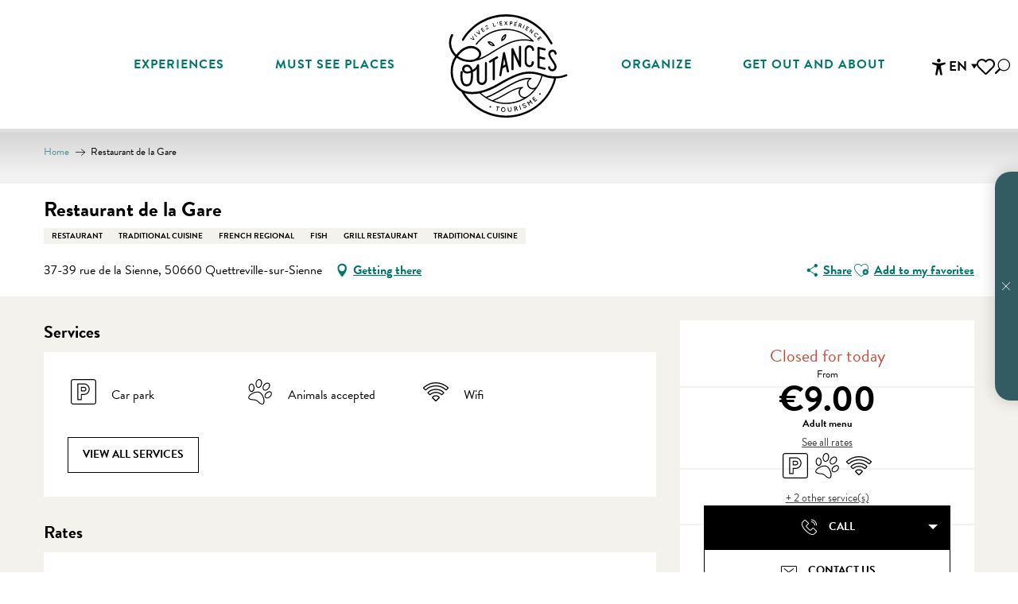

--- FILE ---
content_type: text/html; charset=UTF-8
request_url: https://www.tourisme-coutances.com/offers/restaurant-de-la-gare-quettreville-sur-sienne-en-3033862/
body_size: 84618
content:
<!doctype html>
<html class="no-js" lang="en-GB"><head><script type="importmap">{"imports":{"jquery":"https:\/\/woody.cloudly.space\/app\/themes\/woody-theme\/src\/lib\/custom\/jquery@3.7.1.min.mjs","highcharts":"https:\/\/woody.cloudly.space\/app\/dist\/coutances\/addons\/woody-library\/static\/lib\/highcharts-12.1.2\/code\/es-modules\/masters\/highcharts.src.js","woody_library_filter":"https:\/\/woody.cloudly.space\/app\/dist\/coutances\/addons\/woody-library\/js\/filter.3dd4b7bece.js","woody_library_woody_component":"https:\/\/woody.cloudly.space\/app\/dist\/coutances\/addons\/woody-library\/js\/modules\/components\/woody-component.f868fc8be0.mjs","woody_library_woody_controller":"https:\/\/woody.cloudly.space\/app\/dist\/coutances\/addons\/woody-library\/js\/modules\/controllers\/woody-controller.2db0174bdc.mjs","woody_library_summary_map_manager":"https:\/\/woody.cloudly.space\/app\/dist\/coutances\/addons\/woody-library\/js\/modules\/managers\/summary\/summary-map-manager.84afb4d49a.mjs","woody_library_summary_accordion_manager":"https:\/\/woody.cloudly.space\/app\/dist\/coutances\/addons\/woody-library\/js\/modules\/managers\/summary\/summary-accordion-manager.9b68213f2a.mjs","woody_library_interactive_svg_component":"https:\/\/woody.cloudly.space\/app\/dist\/coutances\/addons\/woody-library\/js\/modules\/components\/interactive-svg\/interactive-svg-component.88c1dab784.mjs","woody_library_card_uniq_component":"https:\/\/woody.cloudly.space\/app\/dist\/coutances\/addons\/woody-library\/js\/modules\/components\/card\/card-uniq-component.c74c472f73.mjs","woody_library_card_toggler_component":"https:\/\/woody.cloudly.space\/app\/dist\/coutances\/addons\/woody-library\/js\/modules\/components\/card\/card-toggler-component.077fbca673.mjs","woody_library_card_slider_component":"https:\/\/woody.cloudly.space\/app\/dist\/coutances\/addons\/woody-library\/js\/modules\/components\/card\/card-slider-component.1fcbe821ee.mjs","woody_library_card_map_slider_component":"https:\/\/woody.cloudly.space\/app\/dist\/coutances\/addons\/woody-library\/js\/modules\/components\/card\/card-map-slider-component.mjs","woody_library_card_map_manager":"https:\/\/woody.cloudly.space\/app\/dist\/coutances\/addons\/woody-library\/js\/modules\/managers\/card\/card-map-manager.aa96fe0af2.mjs","woody_library_summary_controller":"https:\/\/woody.cloudly.space\/app\/dist\/coutances\/addons\/woody-library\/js\/modules\/controllers\/summary\/summary-controller.56dc30afe7.mjs","woody_library_focus_controller":"https:\/\/woody.cloudly.space\/app\/dist\/coutances\/addons\/woody-library\/js\/modules\/controllers\/focus\/focus-controller.779736d3ae.mjs","woody_library_focus_map_controller":"https:\/\/woody.cloudly.space\/app\/dist\/coutances\/addons\/woody-library\/js\/modules\/controllers\/focus\/focus-map-controller.fa756137c4.mjs","woody_library_focus_svg_controller":"https:\/\/woody.cloudly.space\/app\/dist\/coutances\/addons\/woody-library\/js\/modules\/controllers\/focus\/focus-svg-controller.e0e66f5917.mjs","woody_library_get_there_link_component":"https:\/\/woody.cloudly.space\/app\/dist\/coutances\/addons\/woody-library\/js\/modules\/components\/get-there\/get-there-link-component.236c7b036d.mjs","woody_library_reveal_component":"https:\/\/woody.cloudly.space\/app\/dist\/coutances\/addons\/woody-library\/js\/modules\/components\/reveal\/reveal-component.ae2427d122.mjs","woody_addon_touristicmaps_utils":"https:\/\/woody.cloudly.space\/app\/dist\/coutances\/addons\/woody-addon-touristicmaps\/js\/utils\/woody-addon-touristicmaps-utils.7b4d5b3788.mjs","woody_addon_touristicmaps_map_manager":"https:\/\/woody.cloudly.space\/app\/dist\/coutances\/addons\/woody-addon-touristicmaps\/js\/managers\/woody-addon-touristicmaps-map-manager.25def4f386.mjs","woody_addon_touristicmaps_map_component":"https:\/\/woody.cloudly.space\/app\/dist\/coutances\/addons\/woody-addon-touristicmaps\/js\/components\/woody-addon-touristicmaps-map-component.3be29cb99e.mjs","woody_addon_touristicmaps_map_control":"https:\/\/woody.cloudly.space\/app\/dist\/coutances\/addons\/woody-addon-touristicmaps\/js\/controls\/woody-addon-touristicmaps-map-control.3ad63029a2.mjs","woody_addon_touristicmaps_center_france_map_control":"https:\/\/woody.cloudly.space\/app\/dist\/coutances\/addons\/woody-addon-touristicmaps\/js\/controls\/woody-addon-touristicmaps-center-france-map-control.bfd154a095.mjs","woody_addon_touristicmaps_search_city_map_control":"https:\/\/woody.cloudly.space\/app\/dist\/coutances\/addons\/woody-addon-touristicmaps\/js\/controls\/woody-addon-touristicmaps-search-city-map-control.c837cfe0f5.mjs","woody_addon_roadbook_global":"https:\/\/woody.cloudly.space\/app\/dist\/coutances\/addons\/woody-addon-roadbook\/js\/woody-addon-roadbook-global.bac59b597b.mjs","woody_addon_roadbook_elements":"https:\/\/woody.cloudly.space\/app\/dist\/coutances\/addons\/woody-addon-roadbook\/js\/woody-addon-roadbook-elements.1ebf10e34f.mjs","woody_addon_roadbook_tools":"https:\/\/woody.cloudly.space\/app\/dist\/coutances\/addons\/woody-addon-roadbook\/js\/woody-addon-roadbook-tools.4c62973343.mjs","woody_addon_roadbook_feed":"https:\/\/woody.cloudly.space\/app\/dist\/coutances\/addons\/woody-addon-roadbook\/js\/woody-addon-roadbook-feed.9eef3d6cdb.mjs","woody_addon_roadbook_front":"https:\/\/woody.cloudly.space\/app\/dist\/coutances\/addons\/woody-addon-roadbook\/js\/woody-addon-roadbook-front.e97c97cdf2.mjs","woody_addon_roadbook_django":"https:\/\/woody.cloudly.space\/app\/dist\/coutances\/addons\/woody-addon-roadbook\/js\/woody-addon-roadbook-django.d8fae5bb70.mjs","woody_roadbook_sheet_list_controller":"https:\/\/woody.cloudly.space\/app\/dist\/coutances\/addons\/woody-addon-roadbook\/js\/controllers\/woody-roadbook-sheet-list-controller.a3aea218c2.mjs","woody_roadbook_map_global_controller":"https:\/\/woody.cloudly.space\/app\/dist\/coutances\/addons\/woody-addon-roadbook\/js\/controllers\/woody-roadbook-map-global-controller.ca5ca46b9e.mjs","woody_hawwwai_itinerary_elevation_chart_component":"https:\/\/woody.cloudly.space\/app\/dist\/coutances\/addons\/woody-addon-hawwwai\/js\/components\/woody-hawwwai-itinerary-elevation-chart-component.1b7e9b6c9a.mjs","woody_hawwwai_itinerary_reveal_controller":"https:\/\/woody.cloudly.space\/app\/dist\/coutances\/addons\/woody-addon-hawwwai\/js\/controllers\/woody-hawwwai-itinerary-reveal-controller.2d8a9d49dc.mjs","woody_hawwwai_itinerary_reveal_toggler_controller":"https:\/\/woody.cloudly.space\/app\/dist\/coutances\/addons\/woody-addon-hawwwai\/js\/controllers\/woody-hawwwai-itinerary-reveal-toggler-controller.26149551a6.mjs","woody_hawwwai_itinerary_pois_controller":"https:\/\/woody.cloudly.space\/app\/dist\/coutances\/addons\/woody-addon-hawwwai\/js\/controllers\/woody-hawwwai-itinerary-pois-controller.2dce389938.mjs","woody_lib_utils":"https:\/\/woody.cloudly.space\/app\/dist\/coutances\/addons\/woody-lib-utils\/js\/woody-lib-utils.93266841fa.mjs","woody_addon_search_engine_component":"https:\/\/woody.cloudly.space\/app\/dist\/coutances\/addons\/woody-addon-search\/js\/components\/woody-addon-search-engine-component.dc802f6a63.mjs","woody_addon_search_main":"https:\/\/woody.cloudly.space\/app\/dist\/coutances\/addons\/woody-addon-search\/js\/woody-addon-search-main.6ea2fe98ba.mjs","woody_addon_search_engine_input_component":"https:\/\/woody.cloudly.space\/app\/dist\/coutances\/addons\/woody-addon-search\/js\/components\/woody-addon-search-engine-input-component.1e6a90e877.mjs","woody_addon_search_engine_input_dropdown_component":"https:\/\/woody.cloudly.space\/app\/dist\/coutances\/addons\/woody-addon-search\/js\/components\/woody-addon-search-engine-input-dropdown-component.c7e89a83ab.mjs","woody_addon_search_engine_filters_component":"https:\/\/woody.cloudly.space\/app\/dist\/coutances\/addons\/woody-addon-search\/js\/components\/woody-addon-search-engine-filters-component.cc5fa80115.mjs","woody_addon_search_engine_results_component":"https:\/\/woody.cloudly.space\/app\/dist\/coutances\/addons\/woody-addon-search\/js\/components\/woody-addon-search-engine-results-component.7fe4b9df50.mjs","woody_addon_search_data_controller":"https:\/\/woody.cloudly.space\/app\/dist\/coutances\/addons\/woody-addon-search\/js\/controllers\/woody-addon-search-data-controller.a95f731a76.mjs","fuse.js":"https:\/\/woody.cloudly.space\/app\/dist\/coutances\/addons\/woody-addon-search\/static\/js\/fuse-v6.4.1\/fuse.esm.min.js","woody_addon_devtools_main":"https:\/\/woody.cloudly.space\/app\/dist\/coutances\/addons\/woody-addon-devtools\/js\/woody-addon-devtools-main.5ef617cfdb.mjs","woody_addon_devtools_tools":"https:\/\/woody.cloudly.space\/app\/dist\/coutances\/addons\/woody-addon-devtools\/js\/woody-addon-devtools-tools.54d58a68c5.mjs","woody_addon_devtools_color_palette":"https:\/\/woody.cloudly.space\/app\/dist\/coutances\/addons\/woody-addon-devtools\/js\/woody-addon-devtools-color-palette.a8a41da40b.mjs","woody_addon_devtools_style_shift":"https:\/\/woody.cloudly.space\/app\/dist\/coutances\/addons\/woody-addon-devtools\/js\/woody-addon-devtools-style-shift.c4f6081742.mjs","woody_addon_devtools_fake_touristic_sheet":"https:\/\/woody.cloudly.space\/app\/dist\/coutances\/addons\/woody-addon-devtools\/js\/woody-addon-devtools-fake-touristic-sheet.2cb516cd17.mjs","woody_addon_calendar_main":"https:\/\/woody.cloudly.space\/app\/dist\/coutances\/addons\/woody-addon-calendar\/js\/woody-addon-calendar-main.51b5f2278f.mjs","woody_addon_tides_timer":"https:\/\/woody.cloudly.space\/app\/dist\/coutances\/addons\/woody-addon-tides\/js\/woody-addon-tides-timer.f6e5c296ba.mjs","woody_addon_flowchart_main":"https:\/\/woody.cloudly.space\/app\/dist\/coutances\/addons\/woody-addon-flowchart\/js\/woody-addon-flowchart-main.de64f21c48.mjs","woody_addon_campaigns_blocks":"https:\/\/woody.cloudly.space\/app\/dist\/coutances\/addons\/woody-addon-claims\/js\/woody-addon-campaigns-blocks.cd7b0fdfb1.mjs","woody_addon_claims_blocks":"https:\/\/woody.cloudly.space\/app\/dist\/coutances\/addons\/woody-addon-claims\/js\/woody-addon-claims-blocks.d6b0ec349c.mjs","woody_addon_favorites_tools":"https:\/\/woody.cloudly.space\/app\/dist\/coutances\/addons\/woody-addon-favorites\/js\/woody-addon-favorites-tools.493a0ea33a.mjs","woody_addon_favorites_btn":"https:\/\/woody.cloudly.space\/app\/dist\/coutances\/addons\/woody-addon-favorites\/js\/woody-addon-favorites-btn.371d024552.mjs","woody_addon_favorites_cart":"https:\/\/woody.cloudly.space\/app\/dist\/coutances\/addons\/woody-addon-favorites\/js\/woody-addon-favorites-cart.76fc575ef3.mjs","woody_addon_favorites_sections":"https:\/\/woody.cloudly.space\/app\/dist\/coutances\/addons\/woody-addon-favorites\/js\/woody-addon-favorites-sections.3c8fc8f133.mjs"}}</script><title>Restaurant de la Gare (Quettreville-sur-Sienne) | Coutances Tourisme : Organisez vos vacances dans la Manche</title><script>window.globals={"ancestors":{"chapter1":"Offres SIT","chapter2":"RES - Restaurant de la Gare (Quettreville-sur-Sienne) 3033862","chapter3":null},"current_lang":"en","current_locale":"en","current_locale_region":"en_GB","env":"prod","languages":["fr","en","de"],"post_id":41551,"post_title":"RES - Restaurant de la Gare (Quettreville-sur-Sienne) 3033862","post_type":"touristic_sheet","post_modified":"2026-01-19 05:00:07+01:00","sheet_id":3033862,"site_key":"coutances","tags":{"places":[],"seasons":[],"themes":[],"targets":[]},"woody_options_pages":{"search_url":12083,"tides_url":11764,"flowchart_url":12023,"weather_url":0,"favorites_url":11486},"search":{"api":{"uri":"https:\/\/api.tourism-system.com\/v2\/woody\/search\/en\/v2","args":{"size":15,"threshold":0.5}}},"tmaps":{"url_api":"https:\/\/api.touristicmaps.com\/lib\/mod.mjs","url_api_lazy":"https:\/\/api.touristicmaps.com\/lib\/lazy.mjs"},"hawwwai":{"sheet_options":{"nearby_distance_max":5000}}}</script><script>(function(e){e.eskalad=e.eskalad?e.eskalad:[],e.eskalad.product="woody",e.eskalad.site_key=e.globals.site_key!==void 0?e.globals.site_key:"empty",e.eskalad.timestamp=l("eskalad_timestamp"),e.eskalad.timestamp==null&&(e.eskalad.timestamp=Math.floor(Date.now()/1e3),s("eskalad_timestamp",e.eskalad.timestamp)),e.eskalad.cid=l("eskalad_cid"),e.eskalad.cid==null&&e.eskalad.timestamp!==void 0&&(e.eskalad.cid=e.eskalad.timestamp,c()),e.eskalad.ga_consent=!0;function c(){e.eskalad.cid.toString().search("\\.")<=0&&fetch("/api/clientid").then(a=>a.json()).then(a=>{a.cid!==void 0&&(e.eskalad.cid=a.cid+"."+e.eskalad.cid,s("eskalad_cid",e.eskalad.cid))}).catch(function(a){console.error("Eskalad fetch: "+a.message)})}function l(a){if(e.localStorage!==void 0&&e.localStorage)try{let t=e.localStorage.getItem(a);return t=t==null||isNaN(t)||t==null||t==""?void 0:t,t}catch(t){console.error(["[ESKALAD]",t])}}function s(a,t){if(e.localStorage!==void 0&&e.localStorage)try{e.localStorage.removeItem(a),e.localStorage.setItem(a,t)}catch(d){console.error(["[ESKALAD]",d])}}})(window);
</script><script>document.addEventListener("DOMContentLoaded",function(){document.querySelectorAll("a[href='#consentframework'],a[href='#cmp']").forEach(function(e){e.removeAttribute("target");e.setAttribute("href","javascript:window.Sddan.cmp.displayUI();")})});</script><link rel="preconnect" href="https://cache.consentframework.com" crossorigin><link rel="preconnect" href="https://choices.consentframework.com" crossorigin><link rel="preconnect" href="https://fonts.gstatic.com" crossorigin><link rel="preconnect" href="https://fonts.googleapis.com" crossorigin><link rel="preconnect" href="https://www.googletagmanager.com" crossorigin><link rel="preconnect" href="https://woody.cloudly.space" crossorigin><link rel="preconnect" href="https://api.cloudly.space" crossorigin><script>window.dataLayer=window.dataLayer?window.dataLayer:[];window.dataLayer.push({"event":"globals","data":{"env":"prod","site_key":"coutances","page":{"id_page":41551,"name":"RES &#8211; Restaurant de la Gare (Quettreville-sur-Sienne) #3033862","page_type":"touristic_sheet","tags":{"places":[],"seasons":[],"themes":[],"targets":[]}},"lang":"en","rdbk":{"enable":false},"sheet":{"id_sheet":3033862,"id_sit":"COUTANCES-RESNOR050V5146L9","id_reservation":null,"name":"Restaurant de la Gare - Quettreville-sur-Sienne","type":"Restauration","bordereau":"RES","city":"Quettreville-sur-Sienne"}}});</script><script>(function(w,d,s,l,i) { w[l]=w[l]||[]; w[l].push({ 'gtm.start': new Date().getTime(),event: 'gtm.js' }); var f=d.getElementsByTagName(s)[0], j=d.createElement(s),dl=l!='dataLayer'? '&l='+l:''; j.async=true; j.src='https://www.googletagmanager.com/gtm.js?id='+i+dl; f.parentNode.insertBefore(j,f); })(window,document,'script','dataLayer','GTM-NJ8QV29');</script><link rel="canonical" href="https://www.tourisme-coutances.com/offers/restaurant-de-la-gare-quettreville-sur-sienne-en-3033862/"/><meta charset="UTF-8"/><meta http-equiv="X-UA-Compatible" content="IE=edge"/><meta name="generator" content="Raccourci Agency - WP"/><meta name="viewport" content="width=device-width,initial-scale=1"/><meta name="robots" content="max-snippet:-1, max-image-preview:large, max-video-preview:-1"/><meta property="og:type" content="website"/><meta property="og:url" content="https://www.tourisme-coutances.com/offers/restaurant-de-la-gare-quettreville-sur-sienne-en-3033862/"/><meta name="twitter:card" content="summary"/><meta property="og:site_name" content="Coutances Tourisme : Organisez vos vacances dans la Manche"/><meta property="og:locale" content="en_GB"/><meta property="og:locale:alternate" content="fr_FR"/><meta property="og:locale:alternate" content="de_DE"/><meta name="description" property="og:description" content=""/><meta property="og:title" content="Restaurant de la Gare - Quettreville-sur-Sienne"/><meta name="twitter:title" content="Restaurant de la Gare - Quettreville-sur-Sienne"/><meta name="twitter:description" content=""/><meta name="format-detection" content="telephone=no"/><meta property="og:image" content=""/><meta name="twitter:image" content=""/><meta name="thumbnail" content=""/><script type="application/ld+json" class="woody-schema-graph">{"@context":"https:\/\/schema.org","@graph":[{"@type":"WebSite","url":"https:\/\/www.tourisme-coutances.com","name":"Coutances Tourisme : Organisez vos vacances dans la Manche","description":"Pr\u00e9parez vos vacances dans la Manche en Normandie entre bocage et plages. H\u00e9bergements, lieux de visite, loisirs, produits du terroir, animations, etc.","potentialAction":[{"@type":"SearchAction","target":"https:\/\/www.tourisme-coutances.com\/search\/?query={search_term_string}","query-input":"required name=search_term_string"}]},{"@type":"WebPage","url":"https:\/\/www.tourisme-coutances.com\/offers\/restaurant-de-la-gare-quettreville-sur-sienne-en-3033862\/","headline":"RES \u2013 Restaurant de la Gare (Quettreville-sur-Sienne) #3033862 | Coutances Tourisme : Organisez vos vacances dans la Manche","inLanguage":"en-GB","datePublished":"2026-01-19 04:00:07","dateModified":"2026-01-19 04:00:07","description":""},{"@type":"Restaurant","name":"Restaurant de la Gare","description":"","url":"https:\/\/www.tourisme-coutances.com\/offers\/restaurant-de-la-gare-quettreville-sur-sienne-en-3033862\/","geo":{"@type":"GeoCoordinates","latitude":"48.9692204","longitude":"-1.4546735"},"address":{"@type":"PostalAddress","streetAddress":"37-39 rue de la Sienne","addressLocality":"Quettreville-sur-Sienne","postalCode":"50660","addressCountry":"FRANCE"},"location":{"@type":"Place","name":"Address","address":{"@type":"PostalAddress","streetAddress":"37-39 rue de la Sienne","addressLocality":"Quettreville-sur-Sienne","postalCode":"50660","addressCountry":"FRANCE"},"geo":{"@type":"GeoCoordinates","latitude":"48.9692204","longitude":"-1.4546735"}},"paymentAccepted":"Debit cards, Postal or bank cheques, Cash, Contactless payment, Tickets restaurants","telephone":["02 33 07 18 55","06 63 52 32 83"]}]}</script><style>img:is([sizes="auto" i], [sizes^="auto," i]) { contain-intrinsic-size: 3000px 1500px }</style><link rel="alternate" href="https://www.tourisme-coutances.fr/offres/restaurant-de-la-gare-quettreville-sur-sienne-fr-3033862/" hreflang="fr" /><link rel="alternate" href="https://www.tourisme-coutances.com/offers/restaurant-de-la-gare-quettreville-sur-sienne-en-3033862/" hreflang="en" /><link rel="alternate" href="https://www.tourisme-coutances.de/angebote/restaurant-de-la-gare-quettreville-sur-sienne-de-3033862/" hreflang="de" /><script>
window._wpemojiSettings = {"baseUrl":"https:\/\/s.w.org\/images\/core\/emoji\/16.0.1\/72x72\/","ext":".png","svgUrl":"https:\/\/s.w.org\/images\/core\/emoji\/16.0.1\/svg\/","svgExt":".svg","source":{"concatemoji":"https:\/\/www.tourisme-coutances.com\/wp\/wp-includes\/js\/wp-emoji-release.min.js?ver=6.8.2"}};
/*! This file is auto-generated */
!function(s,n){var o,i,e;function c(e){try{var t={supportTests:e,timestamp:(new Date).valueOf()};sessionStorage.setItem(o,JSON.stringify(t))}catch(e){}}function p(e,t,n){e.clearRect(0,0,e.canvas.width,e.canvas.height),e.fillText(t,0,0);var t=new Uint32Array(e.getImageData(0,0,e.canvas.width,e.canvas.height).data),a=(e.clearRect(0,0,e.canvas.width,e.canvas.height),e.fillText(n,0,0),new Uint32Array(e.getImageData(0,0,e.canvas.width,e.canvas.height).data));return t.every(function(e,t){return e===a[t]})}function u(e,t){e.clearRect(0,0,e.canvas.width,e.canvas.height),e.fillText(t,0,0);for(var n=e.getImageData(16,16,1,1),a=0;a<n.data.length;a++)if(0!==n.data[a])return!1;return!0}function f(e,t,n,a){switch(t){case"flag":return n(e,"\ud83c\udff3\ufe0f\u200d\u26a7\ufe0f","\ud83c\udff3\ufe0f\u200b\u26a7\ufe0f")?!1:!n(e,"\ud83c\udde8\ud83c\uddf6","\ud83c\udde8\u200b\ud83c\uddf6")&&!n(e,"\ud83c\udff4\udb40\udc67\udb40\udc62\udb40\udc65\udb40\udc6e\udb40\udc67\udb40\udc7f","\ud83c\udff4\u200b\udb40\udc67\u200b\udb40\udc62\u200b\udb40\udc65\u200b\udb40\udc6e\u200b\udb40\udc67\u200b\udb40\udc7f");case"emoji":return!a(e,"\ud83e\udedf")}return!1}function g(e,t,n,a){var r="undefined"!=typeof WorkerGlobalScope&&self instanceof WorkerGlobalScope?new OffscreenCanvas(300,150):s.createElement("canvas"),o=r.getContext("2d",{willReadFrequently:!0}),i=(o.textBaseline="top",o.font="600 32px Arial",{});return e.forEach(function(e){i[e]=t(o,e,n,a)}),i}function t(e){var t=s.createElement("script");t.src=e,t.defer=!0,s.head.appendChild(t)}"undefined"!=typeof Promise&&(o="wpEmojiSettingsSupports",i=["flag","emoji"],n.supports={everything:!0,everythingExceptFlag:!0},e=new Promise(function(e){s.addEventListener("DOMContentLoaded",e,{once:!0})}),new Promise(function(t){var n=function(){try{var e=JSON.parse(sessionStorage.getItem(o));if("object"==typeof e&&"number"==typeof e.timestamp&&(new Date).valueOf()<e.timestamp+604800&&"object"==typeof e.supportTests)return e.supportTests}catch(e){}return null}();if(!n){if("undefined"!=typeof Worker&&"undefined"!=typeof OffscreenCanvas&&"undefined"!=typeof URL&&URL.createObjectURL&&"undefined"!=typeof Blob)try{var e="postMessage("+g.toString()+"("+[JSON.stringify(i),f.toString(),p.toString(),u.toString()].join(",")+"));",a=new Blob([e],{type:"text/javascript"}),r=new Worker(URL.createObjectURL(a),{name:"wpTestEmojiSupports"});return void(r.onmessage=function(e){c(n=e.data),r.terminate(),t(n)})}catch(e){}c(n=g(i,f,p,u))}t(n)}).then(function(e){for(var t in e)n.supports[t]=e[t],n.supports.everything=n.supports.everything&&n.supports[t],"flag"!==t&&(n.supports.everythingExceptFlag=n.supports.everythingExceptFlag&&n.supports[t]);n.supports.everythingExceptFlag=n.supports.everythingExceptFlag&&!n.supports.flag,n.DOMReady=!1,n.readyCallback=function(){n.DOMReady=!0}}).then(function(){return e}).then(function(){var e;n.supports.everything||(n.readyCallback(),(e=n.source||{}).concatemoji?t(e.concatemoji):e.wpemoji&&e.twemoji&&(t(e.twemoji),t(e.wpemoji)))}))}((window,document),window._wpemojiSettings);
</script><link rel='preload' as='style' onload='this.onload=null;this.rel="stylesheet"' id='addon-search-stylesheet-css' href='https://woody.cloudly.space/app/dist/coutances/addons/woody-addon-search/css/woody-addon-search.3c0e3d2c84.css?ver=3.1.32' media='screen' /><noscript><link rel='stylesheet' id='addon-search-stylesheet-css' href='https://woody.cloudly.space/app/dist/coutances/addons/woody-addon-search/css/woody-addon-search.3c0e3d2c84.css?ver=3.1.32' media='screen' /></noscript><link rel='preload' as='style' onload='this.onload=null;this.rel="stylesheet"' id='addon-touristicmaps-stylesheet-css' href='https://woody.cloudly.space/app/dist/coutances/addons/woody-addon-touristicmaps/css/woody-addon-touristicmaps.42aea2a6d2.css?ver=2.0.19' media='all' /><noscript><link rel='stylesheet' id='addon-touristicmaps-stylesheet-css' href='https://woody.cloudly.space/app/dist/coutances/addons/woody-addon-touristicmaps/css/woody-addon-touristicmaps.42aea2a6d2.css?ver=2.0.19' media='all' /></noscript><link rel='stylesheet' id='access-config-stylesheet-css' href='https://woody.cloudly.space/app/dist/coutances/addons/woody-addon-accessibility/css/accessconfig.8a6ef5d070.css?ver=1.0.11' media='all' /><link rel='preload' as='style' onload='this.onload=null;this.rel="stylesheet"' id='addon-calendar-stylesheet-css' href='https://woody.cloudly.space/app/dist/coutances/addons/woody-addon-calendar/css/woody-addon-calendar.61f5dfee28.css' media='all' /><noscript><link rel='stylesheet' id='addon-calendar-stylesheet-css' href='https://woody.cloudly.space/app/dist/coutances/addons/woody-addon-calendar/css/woody-addon-calendar.61f5dfee28.css' media='all' /></noscript><link rel='preload' as='style' onload='this.onload=null;this.rel="stylesheet"' id='addon-hawwwai-stylesheet-css' href='https://woody.cloudly.space/app/dist/coutances/addons/woody-addon-hawwwai/css/front/woody-addon-hawwwai.ebf78ef83d.css?ver=3.4.108' media='all' /><noscript><link rel='stylesheet' id='addon-hawwwai-stylesheet-css' href='https://woody.cloudly.space/app/dist/coutances/addons/woody-addon-hawwwai/css/front/woody-addon-hawwwai.ebf78ef83d.css?ver=3.4.108' media='all' /></noscript><link rel='preload' as='style' onload='this.onload=null;this.rel="stylesheet"' id='addon-hawwwai-stylesheet-iti-css' href='https://woody.cloudly.space/app/dist/coutances/addons/woody-addon-hawwwai/css/front/woody-addon-hawwwai-iti.551a3c1b6d.css?ver=3.4.108' media='all' /><noscript><link rel='stylesheet' id='addon-hawwwai-stylesheet-iti-css' href='https://woody.cloudly.space/app/dist/coutances/addons/woody-addon-hawwwai/css/front/woody-addon-hawwwai-iti.551a3c1b6d.css?ver=3.4.108' media='all' /></noscript><link rel='preload' as='style' onload='this.onload=null;this.rel="stylesheet"' id='addon-tides-stylesheet-css' href='https://woody.cloudly.space/app/dist/coutances/addons/woody-addon-tides/css/woody-addon-tides.f9945f3c0d.css' media='all' /><noscript><link rel='stylesheet' id='addon-tides-stylesheet-css' href='https://woody.cloudly.space/app/dist/coutances/addons/woody-addon-tides/css/woody-addon-tides.f9945f3c0d.css' media='all' /></noscript><link rel='preload' as='style' onload='this.onload=null;this.rel="stylesheet"' id='addon-campaigns-stylesheet-css' href='https://woody.cloudly.space/app/dist/coutances/addons/woody-addon-claims/css/woody-addon-campaigns.1a1f82fdef.css' media='all' /><noscript><link rel='stylesheet' id='addon-campaigns-stylesheet-css' href='https://woody.cloudly.space/app/dist/coutances/addons/woody-addon-claims/css/woody-addon-campaigns.1a1f82fdef.css' media='all' /></noscript><link rel='stylesheet' id='swiper-style-main-css' href='https://woody.cloudly.space/app/dist/coutances/static/swiper/swiper-bundle.min.css?ver=12.0.2' media='screen' /><link rel='stylesheet' id='main-stylesheet-chunk-0-css' href='https://woody.cloudly.space/app/dist/coutances/css/main_chunk_1.744b654c7f.css' media='screen' /><link rel='stylesheet' id='main-stylesheet-chunk-1-css' href='https://woody.cloudly.space/app/dist/coutances/css/main_chunk_2.990b7f3efc.css' media='screen' /><link rel='stylesheet' id='main-stylesheet-chunk-2-css' href='https://woody.cloudly.space/app/dist/coutances/css/main_chunk_3.8544f550af.css' media='screen' /><link rel='preload' as='style' onload='this.onload=null;this.rel="stylesheet"' id='wicon-stylesheet-css' href='https://woody.cloudly.space/app/dist/coutances/css/wicon.fb73e9ff86.css' media='screen' /><noscript><link rel='stylesheet' id='wicon-stylesheet-css' href='https://woody.cloudly.space/app/dist/coutances/css/wicon.fb73e9ff86.css' media='screen' /></noscript><link rel='stylesheet' id='print-stylesheet-css' href='https://woody.cloudly.space/app/dist/coutances/css/print.f6f47df82d.css' media='print' /><script defer src="https://woody.cloudly.space/app/dist/coutances/addons/woody-addon-search/js/woody-addon-search.3155b7e4dc.js?ver=3.1.32" id="addon-search-javascripts-js"></script><script defer src="https://woody.cloudly.space/app/themes/woody-theme/src/js/static/obf.min.js?ver=2.3.174" id="obf-js"></script><script defer src="https://woody.cloudly.space/app/dist/coutances/addons/woody-addon-eskalad/js/events/eskalad.c2bde38840.js?ver=6.3.3" id="woody-addon-eskalad-js"></script><script defer src="https://woody.cloudly.space/app/dist/coutances/addons/woody-addon-eskalad/js/events/eskalad-page.5d2af865c3.js?ver=6.3.3" id="woody-addon-eskalad-page-js"></script><script defer src="https://woody.cloudly.space/app/dist/coutances/addons/woody-addon-accessibility/js/accessconfig.e8abd16e72.js?ver=1.0.11" id="access-config-js"></script><script type="module" src="https://woody.cloudly.space/app/dist/coutances/addons/woody-addon-calendar/js/woody-addon-calendar.ec70f7271e.mjs?ver=2.1.0" id="addon-calendar-javascripts-js"></script><script id="jquery-js-before">
window.siteConfig = {"site_key":"coutances","login":"public_coutances_website","password":"79c5e52970140b1cee750bfde6bf605c","token":"ZWUwOGQzNWI0M2RhOkZSQlNWQTFRYWdGYlJoQUFDd1pWU3p0RVVBQkhXaEFFOlVseFREUUVHQjFzREExVlZWUWNCV3dGV0FsY0VVUUlGQUZOU1hsSURBQUU9","mapProviderKeys":{"otmKey":"8c3f7736a219aaa00cdc4dcd61ab776b037f35e0899124b99448dc4131dc7dea","gmKey":"AIzaSyAIWyOS5ifngsd2S35IKbgEXXgiSAnEjsw"},"api_url":"https:\/\/api.tourism-system.com","api_render_url":"https:\/\/api.tourism-system.com","current_lang":"en","current_season":null,"languages":["fr","en","de"],"pll_options":{"browser":0,"rewrite":1,"hide_default":0,"force_lang":3,"redirect_lang":1,"media_support":1,"uninstall":0,"sync":["taxonomies"],"post_types":["touristic_sheet","short_link","woody_topic","woody_rdbk_leaflets","woody_rdbk_feeds","testimony","profile"],"taxonomies":["themes","places","seasons","targets","expression_category","profile_category","leaflet_category","visitor_category","accommodation_category","mobility_category","channel_category","trip_duration"],"domains":{"fr":"https:\/\/www.tourisme-coutances.fr","en":"https:\/\/www.tourisme-coutances.com","de":"https:\/\/www.tourisme-coutances.de"},"version":"3.5.4","first_activation":1613058327,"media":{"duplicate":0},"default_lang":"fr","previous_version":"3.5.3"}};
window.useLeafletLibrary=1;window.DrupalAngularConfig=window.DrupalAngularConfig || {};window.DrupalAngularConfig.mapProviderKeys={"otmKey":"8c3f7736a219aaa00cdc4dcd61ab776b037f35e0899124b99448dc4131dc7dea","gmKey":"AIzaSyAIWyOS5ifngsd2S35IKbgEXXgiSAnEjsw"};
</script><script type="module" src="https://woody.cloudly.space/app/themes/woody-theme/src/lib/custom/jquery@3.7.1.min.mjs" id="jquery-js"></script><script defer src="https://woody.cloudly.space/app/themes/woody-theme/src/lib/custom/moment-with-locales@2.22.2.min.js" id="jsdelivr_moment-js"></script><script id="woody-addon-hawwwai-sheet-js-extra">
var __hw = {"SECTIONS.TOURISM.SHEET.PERIODS.TODAY":"Today","SECTIONS.TOURISM.SHEET.PERIODS.HAPPENING":"Happening","SECTIONS.TOURISM.SHEET.PERIODS.ENDED":"Over","SECTIONS.TOURISM.SHEET.PERIODS.ENDED_FOR_TODAY":"Over for today","SECTIONS.TOURISM.SHEET.PERIODS.FROM_TODAY":"From today ","SECTIONS.TOURISM.SHEET.PERIODS.FROM":"From","SECTIONS.TOURISM.SHEET.PERIODS.UNTIL_TODAY":"until today","SECTIONS.TOURISM.SHEET.PERIODS.TO":"to","SECTIONS.TOURISM.SHEET.PERIODS.UNTIL":"until","SECTIONS.TOURISM.SHEET.PERIODS.UNTIL_LONG":"until","SECTIONS.TOURISM.SHEET.PERIODS.ON":"On","SECTIONS.TOURISM.SHEET.PERIODS.OPENED":"Open","SECTIONS.TOURISM.SHEET.PERIODS.CLOSED":"Closed","SECTIONS.TOURISM.SHEET.PERIODS.CLOSEDFORTODAY":"Closed for today","SECTIONS.TOURISM.SHEET.PERIODS.UNDEFINED":"Unresolved hours","SECTIONS.TOURISM.SHEET.PERIODS.NOW":"Now","GLOBAL.TIMES.TO":"To"};
</script><script type="module" src="https://woody.cloudly.space/app/dist/coutances/addons/woody-addon-hawwwai/js/woody-addon-hawwwai-sheet.8b4192203b.mjs?ver=3.4.108" id="woody-addon-hawwwai-sheet-js"></script><script defer src="https://woody.cloudly.space/app/dist/coutances/addons/woody-addon-hawwwai/js/availabilities.4f2c3e2914.js?ver=3.4.108" id="hawwwai-availabilities-js"></script><script defer src="https://woody.cloudly.space/app/dist/coutances/addons/woody-addon-tides/js/woody-addon-tides.37b35374cb.js?ver=3.3.7" id="addon-tides-javascripts-js"></script><script type="module" src="https://woody.cloudly.space/app/dist/coutances/addons/woody-addon-flowchart/js/woody-addon-flowchart.1c8454670a.mjs?ver=2.1.0" id="addon-flowchart-javascripts-js"></script><script defer src="https://woody.cloudly.space/app/dist/coutances/static/swiper/swiper-bundle.min.js?ver=12.0.2" id="jsdelivr_swiper-js"></script><script type="module" src="https://woody.cloudly.space/app/dist/coutances/addons/woody-addon-claims/js/woody-addon-claims.094619d2c3.mjs" id="addon-claims-javascripts-js"></script><script type="module" src="https://woody.cloudly.space/app/dist/coutances/addons/woody-addon-favorites/js/woody-addon-favorites.c46dfed72b.mjs" id="addon-favorites-javascripts-js"></script><script defer src="//gadget.open-system.fr/widgets-libs/rel/noyau-1.0.min.js" id="AllianceReseaux-js"></script><script defer src="https://woody.cloudly.space/app/themes/woody-theme/src/lib/npm/flatpickr/dist/flatpickr.min.js?ver=4.5.7" id="jsdelivr_flatpickr-js"></script><script defer src="https://woody.cloudly.space/app/themes/woody-theme/src/lib/npm/flatpickr/dist/l10n/default.js?ver=4.5.7" id="jsdelivr_flatpickr_l10n-js"></script><script defer src="https://woody.cloudly.space/app/themes/woody-theme/src/lib/custom/nouislider@10.1.0.min.js" id="jsdelivr_nouislider-js"></script><script defer src="https://woody.cloudly.space/app/themes/woody-theme/src/lib/custom/lazysizes@4.1.2.min.js" id="jsdelivr_lazysizes-js"></script><script defer src="https://woody.cloudly.space/app/themes/woody-theme/src/lib/custom/moment-timezone-with-data.min.js" id="jsdelivr_moment_tz-js"></script><script defer src="https://woody.cloudly.space/app/themes/woody-theme/src/lib/custom/js.cookie@2.2.1.min.js" id="jsdelivr_jscookie-js"></script><script defer src="https://woody.cloudly.space/app/themes/woody-theme/src/lib/custom/rellax@1.10.1.min.js" id="jsdelivr_rellax-js"></script><script defer src="https://woody.cloudly.space/app/themes/woody-theme/src/lib/custom/iframeResizer@4.3.7.min.js?ver=4.3.7" id="jsdelivr_iframeresizer-js"></script><script defer src="https://woody.cloudly.space/app/themes/woody-theme/src/lib/npm/plyr/dist/plyr.min.js?ver=3.6.8" id="jsdelivr_plyr-js"></script><script defer src="https://woody.cloudly.space/wp/wp-includes/js/dist/hooks.min.js?ver=4d63a3d491d11ffd8ac6" id="wp-hooks-js"></script><script defer src="https://woody.cloudly.space/wp/wp-includes/js/dist/i18n.min.js?ver=5e580eb46a90c2b997e6" id="wp-i18n-js"></script><script defer src="https://woody.cloudly.space/app/themes/woody-theme/src/js/static/i18n-ltr.min.js?ver=2.3.174" id="wp-i18n-ltr-js"></script><script id="main-modules-js-extra">
var WoodyMainJsModules = {"jquery":{"path":"https:\/\/www.tourisme-coutances.com\/app\/themes\/woody-theme\/src\/lib\/custom\/jquery@3.7.1.min.mjs"},"highcharts":{"path":"https:\/\/www.tourisme-coutances.com\/app\/dist\/coutances\/addons\/woody-library\/static\/lib\/highcharts-12.1.2\/code\/es-modules\/masters\/highcharts.src.js"},"woody_library_filter":{"path":"https:\/\/www.tourisme-coutances.com\/app\/dist\/coutances\/addons\/woody-library\/js\/filter.3dd4b7bece.js"},"woody_library_woody_component":{"path":"https:\/\/www.tourisme-coutances.com\/app\/dist\/coutances\/addons\/woody-library\/js\/modules\/components\/woody-component.f868fc8be0.mjs"},"woody_library_woody_controller":{"path":"https:\/\/www.tourisme-coutances.com\/app\/dist\/coutances\/addons\/woody-library\/js\/modules\/controllers\/woody-controller.2db0174bdc.mjs"},"woody_library_summary_map_manager":{"path":"https:\/\/www.tourisme-coutances.com\/app\/dist\/coutances\/addons\/woody-library\/js\/modules\/managers\/summary\/summary-map-manager.84afb4d49a.mjs"},"woody_library_summary_accordion_manager":{"path":"https:\/\/www.tourisme-coutances.com\/app\/dist\/coutances\/addons\/woody-library\/js\/modules\/managers\/summary\/summary-accordion-manager.9b68213f2a.mjs"},"woody_library_interactive_svg_component":{"path":"https:\/\/www.tourisme-coutances.com\/app\/dist\/coutances\/addons\/woody-library\/js\/modules\/components\/interactive-svg\/interactive-svg-component.88c1dab784.mjs","component":"woody-interactive-svg"},"woody_library_card_uniq_component":{"path":"https:\/\/www.tourisme-coutances.com\/app\/dist\/coutances\/addons\/woody-library\/js\/modules\/components\/card\/card-uniq-component.c74c472f73.mjs","component":"woody-card-uniq"},"woody_library_card_toggler_component":{"path":"https:\/\/www.tourisme-coutances.com\/app\/dist\/coutances\/addons\/woody-library\/js\/modules\/components\/card\/card-toggler-component.077fbca673.mjs","component":"woody-card-toggler"},"woody_library_card_slider_component":{"path":"https:\/\/www.tourisme-coutances.com\/app\/dist\/coutances\/addons\/woody-library\/js\/modules\/components\/card\/card-slider-component.1fcbe821ee.mjs","component":"woody-card-slider"},"woody_library_card_map_slider_component":{"path":"https:\/\/www.tourisme-coutances.com\/app\/dist\/coutances\/addons\/woody-library\/js\/modules\/components\/card\/card-map-slider-component.mjs","component":"woody-card-map-slider"},"woody_library_card_map_manager":{"path":"https:\/\/www.tourisme-coutances.com\/app\/dist\/coutances\/addons\/woody-library\/js\/modules\/managers\/card\/card-map-manager.aa96fe0af2.mjs"},"woody_library_summary_controller":{"path":"https:\/\/www.tourisme-coutances.com\/app\/dist\/coutances\/addons\/woody-library\/js\/modules\/controllers\/summary\/summary-controller.56dc30afe7.mjs","controller":"woody_library_summary_controller"},"woody_library_focus_controller":{"path":"https:\/\/www.tourisme-coutances.com\/app\/dist\/coutances\/addons\/woody-library\/js\/modules\/controllers\/focus\/focus-controller.779736d3ae.mjs","controller":"woody_library_focus_controller"},"woody_library_focus_map_controller":{"path":"https:\/\/www.tourisme-coutances.com\/app\/dist\/coutances\/addons\/woody-library\/js\/modules\/controllers\/focus\/focus-map-controller.fa756137c4.mjs","controller":"woody_library_focus_map_controller"},"woody_library_focus_svg_controller":{"path":"https:\/\/www.tourisme-coutances.com\/app\/dist\/coutances\/addons\/woody-library\/js\/modules\/controllers\/focus\/focus-svg-controller.e0e66f5917.mjs","controller":"woody_library_focus_svg_controller"},"woody_library_get_there_link_component":{"path":"https:\/\/www.tourisme-coutances.com\/app\/dist\/coutances\/addons\/woody-library\/js\/modules\/components\/get-there\/get-there-link-component.236c7b036d.mjs","component":"woody-get-there-link"},"woody_library_reveal_component":{"path":"https:\/\/www.tourisme-coutances.com\/app\/dist\/coutances\/addons\/woody-library\/js\/modules\/components\/reveal\/reveal-component.ae2427d122.mjs","component":"woody-reveal"},"woody_addon_touristicmaps_utils":{"path":"https:\/\/www.tourisme-coutances.com\/app\/dist\/coutances\/addons\/woody-addon-touristicmaps\/js\/utils\/woody-addon-touristicmaps-utils.7b4d5b3788.mjs"},"woody_addon_touristicmaps_map_manager":{"path":"https:\/\/www.tourisme-coutances.com\/app\/dist\/coutances\/addons\/woody-addon-touristicmaps\/js\/managers\/woody-addon-touristicmaps-map-manager.25def4f386.mjs"},"woody_addon_touristicmaps_map_component":{"path":"https:\/\/www.tourisme-coutances.com\/app\/dist\/coutances\/addons\/woody-addon-touristicmaps\/js\/components\/woody-addon-touristicmaps-map-component.3be29cb99e.mjs","component":"woody-map"},"woody_addon_touristicmaps_map_control":{"path":"https:\/\/www.tourisme-coutances.com\/app\/dist\/coutances\/addons\/woody-addon-touristicmaps\/js\/controls\/woody-addon-touristicmaps-map-control.3ad63029a2.mjs"},"woody_addon_touristicmaps_center_france_map_control":{"path":"https:\/\/www.tourisme-coutances.com\/app\/dist\/coutances\/addons\/woody-addon-touristicmaps\/js\/controls\/woody-addon-touristicmaps-center-france-map-control.bfd154a095.mjs"},"woody_addon_touristicmaps_search_city_map_control":{"path":"https:\/\/www.tourisme-coutances.com\/app\/dist\/coutances\/addons\/woody-addon-touristicmaps\/js\/controls\/woody-addon-touristicmaps-search-city-map-control.c837cfe0f5.mjs"},"woody_addon_roadbook_global":{"path":"https:\/\/www.tourisme-coutances.com\/app\/dist\/coutances\/addons\/woody-addon-roadbook\/js\/woody-addon-roadbook-global.bac59b597b.mjs"},"woody_addon_roadbook_elements":{"path":"https:\/\/www.tourisme-coutances.com\/app\/dist\/coutances\/addons\/woody-addon-roadbook\/js\/woody-addon-roadbook-elements.1ebf10e34f.mjs"},"woody_addon_roadbook_tools":{"path":"https:\/\/www.tourisme-coutances.com\/app\/dist\/coutances\/addons\/woody-addon-roadbook\/js\/woody-addon-roadbook-tools.4c62973343.mjs"},"woody_addon_roadbook_feed":{"path":"https:\/\/www.tourisme-coutances.com\/app\/dist\/coutances\/addons\/woody-addon-roadbook\/js\/woody-addon-roadbook-feed.9eef3d6cdb.mjs"},"woody_addon_roadbook_front":{"path":"https:\/\/www.tourisme-coutances.com\/app\/dist\/coutances\/addons\/woody-addon-roadbook\/js\/woody-addon-roadbook-front.e97c97cdf2.mjs"},"woody_addon_roadbook_django":{"path":"https:\/\/www.tourisme-coutances.com\/app\/dist\/coutances\/addons\/woody-addon-roadbook\/js\/woody-addon-roadbook-django.d8fae5bb70.mjs"},"woody_roadbook_sheet_list_controller":{"path":"https:\/\/www.tourisme-coutances.com\/app\/dist\/coutances\/addons\/woody-addon-roadbook\/js\/controllers\/woody-roadbook-sheet-list-controller.a3aea218c2.mjs","controller":"woody_roadbook_sheet_list_controller"},"woody_roadbook_map_global_controller":{"path":"https:\/\/www.tourisme-coutances.com\/app\/dist\/coutances\/addons\/woody-addon-roadbook\/js\/controllers\/woody-roadbook-map-global-controller.ca5ca46b9e.mjs","controller":"woody_roadbook_map_global_controller"},"woody_hawwwai_itinerary_elevation_chart_component":{"path":"https:\/\/www.tourisme-coutances.com\/app\/dist\/coutances\/addons\/woody-addon-hawwwai\/js\/components\/woody-hawwwai-itinerary-elevation-chart-component.1b7e9b6c9a.mjs","component":"woody-hawwwai-itinerary-elevation-chart"},"woody_hawwwai_itinerary_reveal_controller":{"path":"https:\/\/www.tourisme-coutances.com\/app\/dist\/coutances\/addons\/woody-addon-hawwwai\/js\/controllers\/woody-hawwwai-itinerary-reveal-controller.2d8a9d49dc.mjs","controller":"woody_hawwwai_itinerary_reveal_controller"},"woody_hawwwai_itinerary_reveal_toggler_controller":{"path":"https:\/\/www.tourisme-coutances.com\/app\/dist\/coutances\/addons\/woody-addon-hawwwai\/js\/controllers\/woody-hawwwai-itinerary-reveal-toggler-controller.26149551a6.mjs","controller":"woody_hawwwai_itinerary_reveal_toggler_controller"},"woody_hawwwai_itinerary_pois_controller":{"path":"https:\/\/www.tourisme-coutances.com\/app\/dist\/coutances\/addons\/woody-addon-hawwwai\/js\/controllers\/woody-hawwwai-itinerary-pois-controller.2dce389938.mjs","controller":"woody_hawwwai_itinerary_pois_controller"}};
</script><script type="module" src="https://woody.cloudly.space/app/dist/coutances/addons/woody-library/js/modules/main.9a249a7be1.mjs" id="main-modules-js"></script><script type="module" src="https://woody.cloudly.space/app/dist/coutances/js/main.5902699e2f.mjs" id="main-javascripts-js"></script><link rel="icon" type="image/x-icon" href="https://woody.cloudly.space/app/dist/coutances/favicon/favicon/favicon.5fe250b932.ico"><link rel="icon" type="image/png" sizes="16x16" href="https://woody.cloudly.space/app/dist/coutances/favicon/favicon/favicon-16x16.5217030100.png"><link rel="icon" type="image/png" sizes="32x32" href="https://woody.cloudly.space/app/dist/coutances/favicon/favicon/favicon-32x32.84266cf36f.png"><link rel="icon" type="image/png" sizes="48x48" href="https://woody.cloudly.space/app/dist/coutances/favicon/favicon/favicon-48x48.7b3cfb354d.png"><link rel="apple-touch-icon" sizes="57x57" href="https://woody.cloudly.space/app/dist/coutances/favicon/favicon/apple-touch-icon-57x57.b333556f7e.png"><link rel="apple-touch-icon" sizes="60x60" href="https://woody.cloudly.space/app/dist/coutances/favicon/favicon/apple-touch-icon-60x60.c43cdd83b0.png"><link rel="apple-touch-icon" sizes="72x72" href="https://woody.cloudly.space/app/dist/coutances/favicon/favicon/apple-touch-icon-72x72.587ce49f6c.png"><link rel="apple-touch-icon" sizes="76x76" href="https://woody.cloudly.space/app/dist/coutances/favicon/favicon/apple-touch-icon-76x76.1e80f1a493.png"><link rel="apple-touch-icon" sizes="114x114" href="https://woody.cloudly.space/app/dist/coutances/favicon/favicon/apple-touch-icon-114x114.e20b3be36d.png"><link rel="apple-touch-icon" sizes="120x120" href="https://woody.cloudly.space/app/dist/coutances/favicon/favicon/apple-touch-icon-120x120.12cd0529ee.png"><link rel="apple-touch-icon" sizes="144x144" href="https://woody.cloudly.space/app/dist/coutances/favicon/favicon/apple-touch-icon-144x144.3273e4c240.png"><link rel="apple-touch-icon" sizes="152x152" href="https://woody.cloudly.space/app/dist/coutances/favicon/favicon/apple-touch-icon-152x152.3daedef617.png"><link rel="apple-touch-icon" sizes="167x167" href="https://woody.cloudly.space/app/dist/coutances/favicon/favicon/apple-touch-icon-167x167.07890fd671.png"><link rel="apple-touch-icon" sizes="180x180" href="https://woody.cloudly.space/app/dist/coutances/favicon/favicon/apple-touch-icon-180x180.af0ad6e48e.png"><link rel="apple-touch-icon" sizes="1024x1024" href="https://woody.cloudly.space/app/dist/coutances/favicon/favicon/apple-touch-icon-1024x1024.717b2af3d0.png"></head><body class="wp-singular touristic_sheet-template-default single single-touristic_sheet postid-41551 wp-theme-woody-theme wp-child-theme-coutances menus-v2 prod apirender apirender-wordpress woody-hawwwai-sheet sheet-v2 sheet-res">
            <noscript><iframe src="https://www.googletagmanager.com/ns.html?id=GTM-NJ8QV29" height="0" width="0" style="display:none;visibility:hidden"></iframe></noscript>
        
            
    
    <div class="main-wrapper flex-container flex-dir-column">
                                <div class="woody-component-headnavs">
    
    <a href="#" class="screen-reader-text skip-link woody-component-button primary normal" aria-label="Aller directement au contenu principal de la page">
     <span class="button-label"> Aller au contenu principal</span>
    </a>

    
                        <ul class="tools list-unstyled flex-container align-middle">
                                                                                        <li >
                                                                    <div id="widget-panier"></div>
                                                            </li>
                                                                                                                                                                                                                                                                                                                            <li class="access-tool"><div class="woody-component-accessibility-block" id="accessconfig" data-accessconfig-params='{ "Prefix": "a42-ac", "ContainerClass": "accessconfig-reveal", "ModalCloseButton": "", "ModalTitle": "", "FormFieldset": "", "FormFieldsetLegend": "", "FormRadio" : ""}'>
    <button aria-label="Accessibilité" title="Accessibilité" data-accessconfig-button="true" class="accessconfig-button wicon wicon-103-accessibilite">
        <span class="show-for-sr">Accessibilité</span>
    </button>
</div>
</li>
                                                                    <li class="favorites-tool"><div class="woody-component-favorites-block tpl_01">
            <a class="woody-favorites-cart" href="https://www.tourisme-coutances.com/my-favourites/" data-favtarget="https://www.tourisme-coutances.com/my-favourites/" title="Favoris" data-label="Favoris">
                                    <div>
                <i class="wicon wicon-060-favoris" aria-hidden="true"></i>
                <span class="show-for-sr">Voir les favoris</span>
                <span class="counter is-empty"></span>
            </div>
                </a>
    </div>
</li>
                                                    <li class="search-tool"><div class="search-toggler-wrapper woody-component-esSearch-block">
    <span role="button" aria-label="Search" class="esSearch-button results-toggler" data-label="Search" title="Search" tabindex="0">
        <span class="wicon wicon-053-loupe-par-defaut search-icon"></span>
        <span class="button-label" data-label="Search"></span>
    </span>
</div>
</li>
                                                    <li class="lang_switcher-tool"><div class="woody-lang_switcher woody-lang_switcher-reveal tpl_01" data-label="Language" role="button" aria-label="Choix de la langue"><div class="lang_switcher-button" data-label="Language"  tabindex="0"><div class="en" data-lang="en">en</div></div></div></li>
                                            </ul>
            
    

            <header role="banner" class="woody-component-header menus-v2 site-header " >
    <div class="main-menu-wrapper ">

        
        <nav role="navigation" class="top-bar title-bar " id="main-menu">
            <ul class="main-menu-list flex-container horizontal align-center align-middle wrap fullwidth-dropdowns">
                                                        <li class="menu-item is-submenu-parent" role="button">
                        <a class="menuLink" href="https://www.tourisme-coutances.com/experiences/" target="_self" data-post-id="71014">
                                                                                                                                                <span class="menuLink-title">Experiences</span>
                                                        
                                                    </a>
                                                    <div class="submenu-wrapper" aria-expanded="false">
                                
                                <ul class="submenu-grid one-by-one " data-link-parent="71014" data-title="Experiences" role="menu">
                                                                            
<li class="submenu-block submenu-block-links-list tpl_01 bg-lightgray submenu-item-delay isRel padd-all-md align-center " data-position="grid-col-start-2 grid-col-end-5 grid-row-start-1 grid-row-end-13" role="menuitem" aria-label="menuitem">
    
        <div class="submenu-block-header text-left submenu-item-delay">
                    <span class="submenu-block-title">
                                Latest articles
            </span>
            </div>
    <ul class="submenu-block-content justify-items-left" data-columns="1cols" role="menu">
                    <li class="submenu-item submenu-item-delay">
            <a href="https://www.tourisme-coutances.com/experiences/10-things-about-gr-223/" target="_self" data-post-id="76040" aria-label="10 things you need to know about the GR 223" role="menuitem">
                 <div class="submenu-titles"><div class="submenu-texts flex-container align-middle"><span class="submenu-title">10 things you need to know about the GR 223</span></div></div>            </a>
        </li>
            <li class="submenu-item submenu-item-delay">
            <a href="https://www.tourisme-coutances.com/experiences/cabins-in-gouville/" target="_self" data-post-id="71970" aria-label="Cabines de Gouville: from their origins to the protection of the dunes!" role="menuitem">
                 <div class="submenu-titles"><div class="submenu-texts flex-container align-middle"><span class="submenu-title">Cabines de Gouville: from their origins to the protection of the dunes!</span></div></div>            </a>
        </li>
            <li class="submenu-item submenu-item-delay">
            <a href="https://www.tourisme-coutances.com/experiences/hiking-best-practices/" target="_self" data-post-id="72014" aria-label="Hiking: best practices" role="menuitem">
                 <div class="submenu-titles"><div class="submenu-texts flex-container align-middle"><span class="submenu-title">Hiking: best practices</span></div></div>            </a>
        </li>
            <li class="submenu-item submenu-item-delay">
            <a href="https://www.tourisme-coutances.com/experiences/chausey-a-charming-archipelago/" target="_self" data-post-id="72029" aria-label="Chausey : a charming archipelago !" role="menuitem">
                 <div class="submenu-titles"><div class="submenu-texts flex-container align-middle"><span class="submenu-title">Chausey : a charming archipelago !</span></div></div>            </a>
        </li>
        </ul>

    </li>

                                                                            
<li class="submenu-block submenu-block-images-list tpl_04 " data-position="grid-col-start-5 grid-col-end-12 grid-row-start-1 grid-row-end-13" role="menuitem" aria-label="menuitem">
    
        <ul class="submenu-block-content " data-columns="4cols" role="menu">
                    <li class="card overlayedCard submenu-item submenu-item-delay">
            <a class="card-link isRel bg-black" href="https://www.tourisme-coutances.com/experiences/" target="_self" data-post-id="71014" aria-label="Experiences" role="menuitem">
                                                            <figure aria-label="A peaceful walk on a deserted beach at sunset." itemscope itemtype="http://schema.org/ImageObject" aria-hidden="true" class="isRel imageObject cardMediaWrapper"
    ><noscript><img class="imageObject-img img-responsive a42-ac-replace-img" src="https://woody.cloudly.space/app/uploads/coutances/2024/12/thumbs/Coutances-juillet23@alamoureux_5B_7221-640x640.webp" alt="Two people and a dog walking on a deserted beach" itemprop="thumbnail"/></noscript><img class="imageObject-img img-responsive lazyload a42-ac-replace-img" src="https://woody.cloudly.space/app/themes/woody-theme/src/img/blank/ratio_square.webp" data-src="https://woody.cloudly.space/app/uploads/coutances/2024/12/thumbs/Coutances-juillet23@alamoureux_5B_7221-640x640.webp" data-sizes="auto" data-srcset="https://woody.cloudly.space/app/uploads/coutances/2024/12/thumbs/Coutances-juillet23@alamoureux_5B_7221-360x360.webp 360w, https://woody.cloudly.space/app/uploads/coutances/2024/12/thumbs/Coutances-juillet23@alamoureux_5B_7221-640x640.webp 640w, https://woody.cloudly.space/app/uploads/coutances/2024/12/thumbs/Coutances-juillet23@alamoureux_5B_7221-1200x1200.webp 1200w" alt="Two people and a dog walking on a deserted beach" itemprop="thumbnail"/><meta itemprop="datePublished" content="2024-12-17 07:54:25"><span class="hide imageObject-description" itemprop="description" data-nosnippet>Two people and a dog are walking on a sandy beach. The sky is clear with a few clouds and the sun is low on the horizon. The beach is bordered by tall grasses and the ocean is calm.</span><figcaption class="imageObject-caption flex-container align-middle isAbs bottom left hide" tabindex="0" data-nosnippet><span class="imageObject-icon copyright-icon flex-container align-center align-middle">©</span><span class="imageObject-text imageObject-description" itemprop="caption">A peaceful walk on a deserted beach at sunset.</span></figcaption></figure>                                                    <div class="card-section submenu-item-section fullcenterbox">
                    <div class="card-titles"><div class="card-texts flex-container flex-dir-column"><span class="card-title">Experiences</span></div></div>                </div>
            </a>
        </li>
            <li class="card overlayedCard submenu-item submenu-item-delay">
            <a class="card-link isRel bg-black" href="https://www.tourisme-coutances.com/experiences/normandy-specialities-to-try/" target="_self" data-post-id="71033" aria-label="Normandy specialities to try !" role="menuitem">
                                                            <figure aria-label="A moment of sweetness with pastries and homemade jam." itemscope itemtype="http://schema.org/ImageObject" aria-hidden="true" class="isRel imageObject cardMediaWrapper"
    ><noscript><img class="imageObject-img img-responsive a42-ac-replace-img" src="https://woody.cloudly.space/app/uploads/coutances/2024/07/thumbs/Specialites-normandes-640x640.webp" alt="Sticky bun, walnut bread, and jam on a wooden table" itemprop="thumbnail"/></noscript><img class="imageObject-img img-responsive lazyload a42-ac-replace-img" src="https://woody.cloudly.space/app/themes/woody-theme/src/img/blank/ratio_square.webp" data-src="https://woody.cloudly.space/app/uploads/coutances/2024/07/thumbs/Specialites-normandes-640x640.webp" data-sizes="auto" data-srcset="https://woody.cloudly.space/app/uploads/coutances/2024/07/thumbs/Specialites-normandes-360x360.webp 360w, https://woody.cloudly.space/app/uploads/coutances/2024/07/thumbs/Specialites-normandes-640x640.webp 640w, https://woody.cloudly.space/app/uploads/coutances/2024/07/thumbs/Specialites-normandes-1200x1200.webp 1200w" alt="Sticky bun, walnut bread, and jam on a wooden table" itemprop="thumbnail"/><meta itemprop="datePublished" content="2024-07-12 13:47:51"><span class="hide imageObject-description" itemprop="description" data-nosnippet>A sticky bun and a walnut bread are placed on a wooden cutting board. Next to them, slices of walnut bread are wrapped in parchment paper. A jar of transparent jam is also visible. All of this is arranged on a light wooden table with a white cloth and a small red and white checkered napkin.</span><figcaption class="imageObject-caption flex-container align-middle isAbs bottom left hide" tabindex="0" data-nosnippet><span class="imageObject-icon copyright-icon flex-container align-center align-middle">©</span><span class="imageObject-text imageObject-description" itemprop="caption">A moment of sweetness with pastries and homemade jam.</span></figcaption></figure>                                                    <div class="card-section submenu-item-section fullcenterbox">
                    <div class="card-titles"><div class="card-texts flex-container flex-dir-column"><span class="card-title">Normandy specialities to try !</span></div></div>                </div>
            </a>
        </li>
            <li class="card overlayedCard submenu-item submenu-item-delay">
            <a class="card-link isRel bg-black" href="https://www.tourisme-coutances.com/experiences/top-5-hiking-trails/" target="_self" data-post-id="11514" aria-label="Top 5 hiking trails" role="menuitem">
                                                            <figure aria-label="A day of hiking in the great outdoors." itemscope itemtype="http://schema.org/ImageObject" aria-hidden="true" class="isRel imageObject cardMediaWrapper"
    ><noscript><img class="imageObject-img img-responsive a42-ac-replace-img" src="https://woody.cloudly.space/app/uploads/coutances/2025/02/thumbs/Randonnee-Coutances-mer-et-bocage-35-640x640.webp" alt="Three people walking in a forest" itemprop="thumbnail"/></noscript><img class="imageObject-img img-responsive lazyload a42-ac-replace-img" src="https://woody.cloudly.space/app/themes/woody-theme/src/img/blank/ratio_square.webp" data-src="https://woody.cloudly.space/app/uploads/coutances/2025/02/thumbs/Randonnee-Coutances-mer-et-bocage-35-640x640.webp" data-sizes="auto" data-srcset="https://woody.cloudly.space/app/uploads/coutances/2025/02/thumbs/Randonnee-Coutances-mer-et-bocage-35-360x360.webp 360w, https://woody.cloudly.space/app/uploads/coutances/2025/02/thumbs/Randonnee-Coutances-mer-et-bocage-35-640x640.webp 640w, https://woody.cloudly.space/app/uploads/coutances/2025/02/thumbs/Randonnee-Coutances-mer-et-bocage-35-1200x1200.webp 1200w" alt="Three people walking in a forest" itemprop="thumbnail"/><meta itemprop="datePublished" content="2025-02-12 12:12:18"><span class="hide imageObject-description" itemprop="description" data-nosnippet>Three people are walking on a hiking trail in a forest. They are carrying backpacks and are surrounded by trees and vegetation. The sky is clear and the sun is shining.</span><figcaption class="imageObject-caption flex-container align-middle isAbs bottom left hide" tabindex="0" data-nosnippet><span class="imageObject-icon copyright-icon flex-container align-center align-middle">©</span><span class="imageObject-text imageObject-description" itemprop="caption">A day of hiking in the great outdoors.</span></figcaption></figure>                                                    <div class="card-section submenu-item-section fullcenterbox">
                    <div class="card-titles"><div class="card-texts flex-container flex-dir-column"><span class="card-title">Top 5 hiking trails</span></div></div>                </div>
            </a>
        </li>
            <li class="card overlayedCard submenu-item submenu-item-delay">
            <a class="card-link isRel bg-black" href="https://www.tourisme-coutances.com/experiences/our-most-beautiful-beaches/" target="_self" data-post-id="71929" aria-label="Top 5: our most beautiful beaches" role="menuitem">
                                                            <figure aria-label="A perfect day to relax on the beach." itemscope itemtype="http://schema.org/ImageObject" aria-hidden="true" class="isRel imageObject cardMediaWrapper"
    ><noscript><img class="imageObject-img img-responsive a42-ac-replace-img" src="https://woody.cloudly.space/app/uploads/coutances/2024/07/thumbs/Plage-Gouville-sur-Mer-@alamoureux_D6A7082-640x640.webp" alt="People enjoying a sunny day on a sandy beach" itemprop="thumbnail"/></noscript><img class="imageObject-img img-responsive lazyload a42-ac-replace-img" src="https://woody.cloudly.space/app/themes/woody-theme/src/img/blank/ratio_square.webp" data-src="https://woody.cloudly.space/app/uploads/coutances/2024/07/thumbs/Plage-Gouville-sur-Mer-@alamoureux_D6A7082-640x640.webp" data-sizes="auto" data-srcset="https://woody.cloudly.space/app/uploads/coutances/2024/07/thumbs/Plage-Gouville-sur-Mer-@alamoureux_D6A7082-360x360.webp 360w, https://woody.cloudly.space/app/uploads/coutances/2024/07/thumbs/Plage-Gouville-sur-Mer-@alamoureux_D6A7082-640x640.webp 640w, https://woody.cloudly.space/app/uploads/coutances/2024/07/thumbs/Plage-Gouville-sur-Mer-@alamoureux_D6A7082-1200x1200.webp 1200w" alt="People enjoying a sunny day on a sandy beach" itemprop="thumbnail"/><meta itemprop="datePublished" content="2024-07-10 09:24:35"><span class="hide imageObject-description" itemprop="description" data-nosnippet>Several people are set up on a sandy beach with towels and umbrellas. The sea is calm and the sky is clear. People are swimming and walking along the beach.</span><figcaption class="imageObject-caption flex-container align-middle isAbs bottom left hide" tabindex="0" data-nosnippet><span class="imageObject-icon copyright-icon flex-container align-center align-middle">©</span><span class="imageObject-text imageObject-description" itemprop="caption">A perfect day to relax on the beach.</span></figcaption></figure>                                                    <div class="card-section submenu-item-section fullcenterbox">
                    <div class="card-titles"><div class="card-texts flex-container flex-dir-column"><span class="card-title">Top 5: our most beautiful beaches</span></div></div>                </div>
            </a>
        </li>
        </ul>

    </li>

                                                                            
                                                                            
                                                                    </ul>
                            </div>
                                            </li>
                                                        <li class="menu-item is-submenu-parent" role="button">
                        <a class="menuLink" href="https://www.tourisme-coutances.com/the-must-see-places/" target="_self" data-post-id="11702">
                                                                                                                                                <span class="menuLink-title">Must see places</span>
                                                        
                                                    </a>
                                                    <div class="submenu-wrapper" aria-expanded="false">
                                
                                <ul class="submenu-grid one-by-one " data-link-parent="11702" data-title="Must see places" role="menu">
                                                                            
<li class="submenu-block submenu-block-links-list tpl_01 bg-lightgray submenu-item-delay isRel padd-all-md " data-position="grid-col-start-2 grid-col-end-6 grid-row-start-1 grid-row-end-6" role="menuitem" aria-label="menuitem">
    
        <div class="submenu-block-header text-left submenu-item-delay">
                    <span class="submenu-block-title">
                                The essence of the region
            </span>
            </div>
    <ul class="submenu-block-content justify-items-left" data-columns="1cols" role="menu">
                    <li class="submenu-item submenu-item-delay">
            <a href="https://www.tourisme-coutances.com/the-must-see-places/coutances-cathedral/" target="_self" data-post-id="11748" aria-label="Coutances cathedral" role="menuitem">
                 <div class="submenu-titles"><div class="submenu-texts flex-container align-middle"><span class="submenu-title">Coutances cathedral</span></div></div>            </a>
        </li>
            <li class="submenu-item submenu-item-delay">
            <a href="https://www.tourisme-coutances.com/the-must-see-places/tides/" target="_self" data-post-id="11760" aria-label="Tides" role="menuitem">
                 <div class="submenu-titles"><div class="submenu-texts flex-container align-middle"><span class="submenu-title">Tides</span></div></div>            </a>
        </li>
            <li class="submenu-item submenu-item-delay">
            <a href="https://www.tourisme-coutances.com/the-must-see-places/fishing-on-foot/" target="_self" data-post-id="11770" aria-label="Fishing on foot" role="menuitem">
                 <div class="submenu-titles"><div class="submenu-texts flex-container align-middle"><span class="submenu-title">Fishing on foot</span></div></div>            </a>
        </li>
            <li class="submenu-item submenu-item-delay">
            <a href="https://www.tourisme-coutances.com/the-must-see-places/beaches/" target="_self" data-post-id="11780" aria-label="Beaches" role="menuitem">
                 <div class="submenu-titles"><div class="submenu-texts flex-container align-middle"><span class="submenu-title">Beaches</span></div></div>            </a>
        </li>
            <li class="submenu-item submenu-item-delay">
            <a href="https://www.tourisme-coutances.com/the-must-see-places/the-haven/" target="_self" data-post-id="11788" aria-label="The haven" role="menuitem">
                 <div class="submenu-titles"><div class="submenu-texts flex-container align-middle"><span class="submenu-title">The haven</span></div></div>            </a>
        </li>
            <li class="submenu-item submenu-item-delay">
            <a href="https://www.tourisme-coutances.com/the-must-see-places/saint-luc-fair/" target="_self" data-post-id="11730" aria-label="Saint-Luc Fair" role="menuitem">
                 <div class="submenu-titles"><div class="submenu-texts flex-container align-middle"><span class="submenu-title">Saint-Luc Fair</span></div></div>            </a>
        </li>
            <li class="submenu-item submenu-item-delay">
            <a href="https://www.tourisme-coutances.com/the-must-see-places/" target="_self" data-post-id="11702" aria-label="Must see places" role="menuitem">
                 <div class="submenu-titles"><div class="submenu-texts flex-container align-middle"><span class="submenu-title">Must see places</span></div></div>            </a>
        </li>
        </ul>

    </li>

                                                                            
<li class="submenu-block submenu-block-buttons-list tpl_01 " data-position="grid-col-start-2 grid-col-end-6 grid-row-start-6 grid-row-end-7" role="menuitem" aria-label="menuitem">
    
        <ul class="submenu-block-content justify-items-left" data-columns="1cols" role="menu">
                </ul>

    </li>

                                                                            
<li class="submenu-block submenu-block-map_coutances interactive-map tpl_01 " data-position="grid-col-start-6 grid-col-end-12 grid-row-start-1 grid-row-end-13" role="menuitem" aria-label="menuitem">
    
        <ul class="submenu-block-content " data-columns="1cols" role="menu">
        <div class="map-wrapper flex-container align-middle fullHeight" data-items="coutances:11594,gouville:11648,blainville:11648,agon:11572,regneville:11612,sauveur:11662,hauteville:11624,gavray:11662" data-titles="coutances:Coutances,gouville:Gites in Gouville-sur-Mer and Blainville-sur-Mer,blainville:Gites in Gouville-sur-Mer and Blainville-sur-Mer,agon:Agon-Coutainville,regneville:Regnéville sur mer,sauveur:Gavray-sur-Sienne and Saint-Sauveur-villages,hauteville:Hauteville sur Mer,gavray:Gavray-sur-Sienne and Saint-Sauveur-villages">
</div>    </ul>

    </li>

                                                                            
                                                                            
                                                                    </ul>
                            </div>
                                            </li>
                                                        <li class="is-brand-logo">
    <a class="menuLogo" href="https://www.tourisme-coutances.com/" target="_self" data-post-id="9151">
        <span class="no-visible-text menu-logo-site-name isAbs">Coutances Tourisme : Organisez vos vacances dans la Manche</span>
        <span class="brand-logo"><svg xmlns="http://www.w3.org/2000/svg" xmlns:xlink="http://www.w3.org/1999/xlink" viewBox="577 184 168.083 146.781">
    <path d=" M 640.628 229.301 C 640.928 229.301 641.028 229.301 641.128 229.301 C 641.628 229.201 641.928 228.801 641.928 228.301 C 641.928 228.201 641.928 228.101 641.828 228.101 C 638.728 221.801 632.928 222.201 632.628 222.301 C 632.128 222.401 631.828 222.801 631.828 223.301 C 631.828 223.401 631.828 223.501 631.928 223.501 C 633.428 226.901 636.828 229.201 640.628 229.301 Z  M 639.528 227.501 C 637.328 227.101 635.428 225.901 634.328 224.001 C 636.428 224.401 638.328 225.601 639.528 227.501 L 639.528 227.501 Z " fill="rgb(51,51,51)" />
    <path d=" M 651.428 221.901 C 651.428 221.901 651.528 221.901 651.428 221.901 C 651.528 222.001 651.628 222.101 651.728 222.101 L 651.728 222.101 C 651.828 222.101 651.928 222.201 652.028 222.201 C 652.128 222.201 652.328 222.201 652.428 222.101 C 658.728 219.001 658.328 213.201 658.228 212.901 C 658.128 212.401 657.728 212.101 657.228 212.101 C 657.128 212.101 657.028 212.101 656.928 212.201 C 650.628 215.301 651.028 221.101 651.128 221.401 C 651.228 221.501 651.328 221.701 651.428 221.901 C 651.428 221.801 651.428 221.801 651.428 221.901 Z  M 656.428 214.501 C 656.028 216.701 654.828 218.601 652.928 219.801 C 653.328 217.601 654.628 215.701 656.428 214.501 L 656.428 214.501 Z " fill="rgb(51,51,51)" />
    <path d=" M 607.228 218.201 C 607.128 218.401 607.228 218.701 607.528 218.801 L 607.528 218.801 L 612.428 220.401 L 612.528 220.401 L 612.528 220.401 C 612.528 220.401 612.528 220.401 612.628 220.401 L 612.628 220.401 C 612.628 220.401 612.628 220.401 612.728 220.401 L 612.728 220.401 L 612.828 220.401 L 612.828 220.401 L 612.828 220.401 C 612.828 220.401 612.828 220.401 612.928 220.401 L 612.928 220.401 C 612.928 220.401 612.928 220.401 613.028 220.301 C 613.028 220.301 613.028 220.301 613.028 220.201 L 613.028 220.201 C 613.028 220.201 613.028 220.201 613.028 220.101 L 613.028 220.101 C 613.028 220.101 613.028 220.101 613.028 220.001 L 613.028 220.001 C 613.028 220.001 613.028 220.001 613.028 219.901 L 613.028 219.901 C 613.028 219.901 613.028 219.901 613.028 219.801 L 613.028 219.801 C 613.028 219.801 613.028 219.801 613.028 219.701 L 610.728 215.101 C 610.628 214.901 610.328 214.801 610.128 214.901 C 609.928 215.001 609.828 215.301 609.928 215.501 L 611.728 219.201 L 607.828 218.001 C 607.528 217.901 607.228 218.001 607.228 218.201 Z " fill="rgb(51,51,51)" />
    <path d=" M 616.728 216.101 C 616.928 215.901 616.928 215.601 616.728 215.501 L 613.428 212.101 C 613.228 211.901 612.928 211.901 612.828 212.101 C 612.628 212.301 612.628 212.501 612.828 212.701 L 612.828 212.701 L 616.128 216.101 C 616.228 216.301 616.528 216.301 616.728 216.101 C 616.628 216.101 616.628 216.101 616.728 216.101 Z " fill="rgb(51,51,51)" />
    <path d=" M 621.028 212.001 L 621.028 212.001 L 619.628 207.001 C 619.528 206.801 619.328 206.601 619.028 206.701 C 618.828 206.801 618.628 207.001 618.728 207.201 L 619.828 211.101 L 616.228 209.201 C 616.028 209.101 615.728 209.201 615.628 209.401 L 615.628 209.401 C 615.528 209.601 615.628 209.901 615.828 210.001 L 615.828 210.001 L 620.328 212.501 L 620.428 212.501 L 620.428 212.501 C 620.428 212.501 620.428 212.501 620.528 212.501 L 620.528 212.501 C 620.528 212.501 620.528 212.501 620.628 212.501 L 620.628 212.501 L 620.728 212.501 L 620.728 212.501 L 620.728 212.501 C 620.728 212.501 620.728 212.501 620.828 212.501 L 620.828 212.501 C 620.828 212.501 620.828 212.501 620.928 212.501 C 620.928 212.501 620.928 212.501 621.028 212.401 L 621.028 212.401 C 621.028 212.401 621.028 212.401 621.028 212.301 L 621.028 212.301 L 621.028 212.201 L 621.028 212.201 C 621.028 212.201 621.028 212.201 621.028 212.101 C 621.028 212.101 621.028 212.101 621.028 212.001 C 621.028 212.101 621.028 212.101 621.028 212.001 L 621.028 212.001 Z " fill="rgb(51,51,51)" />
    <path d=" M 625.228 203.001 C 625.128 202.801 624.828 202.701 624.628 202.901 L 622.428 204.301 L 622.428 204.301 L 622.428 204.301 C 622.228 204.401 622.128 204.701 622.328 204.901 L 622.328 204.901 L 624.928 209.001 C 625.028 209.201 625.328 209.301 625.528 209.101 L 625.528 209.101 L 625.528 209.101 L 627.728 207.701 C 627.928 207.601 628.028 207.301 627.828 207.101 C 627.728 206.901 627.428 206.801 627.228 207.001 L 625.328 208.201 L 624.528 206.901 L 626.128 205.901 C 626.328 205.801 626.428 205.501 626.228 205.301 C 626.128 205.101 625.828 205.001 625.628 205.201 L 624.028 206.201 L 623.228 204.901 L 625.128 203.701 C 625.328 203.501 625.428 203.201 625.228 203.001 Z " fill="rgb(51,51,51)" />
    <path d=" M 630.028 205.501 C 630.028 205.601 629.928 205.601 630.028 205.501 C 629.928 205.601 629.928 205.601 630.028 205.501 C 630.028 205.601 630.028 205.601 630.028 205.501 L 630.028 205.501 L 630.028 205.501 C 630.028 205.601 630.028 205.601 630.028 205.701 L 630.028 205.701 L 630.028 205.701 L 630.028 205.701 L 630.028 205.701 L 630.028 205.701 L 630.028 205.701 L 630.028 205.701 L 630.028 205.701 L 630.028 205.701 L 630.028 205.701 L 630.028 205.701 L 630.028 205.701 L 630.028 205.701 L 630.028 205.701 L 630.028 205.701 C 630.028 205.701 630.028 205.701 630.128 205.701 L 630.128 205.701 L 630.228 205.701 L 633.428 204.201 C 633.628 204.101 633.728 203.801 633.628 203.601 C 633.528 203.401 633.228 203.301 633.028 203.401 L 630.728 204.501 L 631.628 199.501 L 631.628 199.501 L 631.628 199.501 L 631.628 199.501 C 631.628 199.501 631.628 199.501 631.628 199.401 L 631.628 199.401 L 631.628 199.401 C 631.628 199.401 631.628 199.401 631.628 199.301 L 631.628 199.301 L 631.628 199.301 L 631.628 199.301 L 631.628 199.301 L 631.628 199.301 L 631.628 199.301 L 631.628 199.301 L 631.628 199.301 L 631.628 199.301 L 631.628 199.301 L 631.628 199.301 L 631.628 199.301 L 631.628 199.301 L 631.628 199.301 L 631.628 199.301 L 631.628 199.301 C 631.628 199.301 631.628 199.301 631.528 199.301 L 631.528 199.301 L 628.428 200.801 C 628.228 200.901 628.128 201.201 628.228 201.401 L 628.228 201.401 C 628.328 201.601 628.628 201.701 628.828 201.601 L 631.228 200.501 L 630.028 205.501 L 630.028 205.501 Z " fill="rgb(51,51,51)" />
    <path d=" M 641.128 200.901 L 639.928 196.701 C 639.828 196.501 639.628 196.301 639.328 196.401 C 639.128 196.501 638.928 196.701 639.028 196.901 L 639.028 196.901 L 640.328 201.501 C 640.428 201.701 640.628 201.901 640.828 201.801 L 640.828 201.801 L 640.828 201.801 L 640.828 201.801 L 643.328 201.101 C 643.528 201.001 643.728 200.801 643.628 200.501 C 643.528 200.301 643.328 200.101 643.128 200.201 L 641.128 200.901 Z " fill="rgb(51,51,51)" />
    <path d=" M 645.128 196.801 C 645.028 196.801 644.928 196.901 645.028 197.101 C 645.028 197.201 645.128 197.301 645.328 197.301 L 645.328 197.301 C 645.628 197.201 645.828 197.001 646.028 196.801 C 646.228 196.401 646.328 196.001 646.228 195.601 L 646.228 195.501 C 646.128 195.101 645.828 194.801 645.528 194.901 C 645.228 194.901 645.028 195.201 645.128 195.501 L 645.128 195.501 L 645.128 195.601 C 645.228 195.901 645.428 196.001 645.728 196.001 C 645.628 196.301 645.528 196.701 645.128 196.801 Z " fill="rgb(51,51,51)" />
    <path d=" M 652.328 194.301 C 652.328 194.101 652.128 193.901 651.828 193.901 L 649.228 194.201 L 649.228 194.201 L 649.228 194.201 C 649.028 194.201 648.828 194.401 648.828 194.701 L 648.828 194.701 L 649.428 199.501 C 649.428 199.701 649.728 199.901 649.928 199.901 L 649.928 199.901 L 649.928 199.901 L 649.928 199.901 L 652.528 199.601 C 652.728 199.601 652.928 199.301 652.928 199.101 C 652.928 198.901 652.628 198.701 652.428 198.701 L 652.428 198.701 L 650.228 199.001 L 650.028 197.501 L 651.928 197.301 C 652.128 197.301 652.328 197.001 652.328 196.801 C 652.328 196.601 652.028 196.401 651.828 196.401 L 649.928 196.601 L 649.728 195.101 L 651.928 194.801 C 652.228 194.801 652.328 194.601 652.328 194.301 Z " fill="rgb(51,51,51)" />
    <path d=" M 655.728 199.301 C 655.828 199.401 655.928 199.401 656.028 199.401 C 656.128 199.401 656.328 199.301 656.428 199.201 L 657.728 197.301 L 659.128 199.201 C 659.228 199.301 659.328 199.401 659.528 199.401 C 659.628 199.401 659.728 199.401 659.828 199.301 C 660.028 199.201 660.028 198.901 659.928 198.701 L 659.928 198.701 L 658.328 196.601 L 659.828 194.501 C 659.928 194.301 659.928 194.001 659.728 193.901 L 659.728 193.901 C 659.528 193.801 659.228 193.801 659.128 194.001 L 659.128 194.001 L 657.728 195.901 L 656.328 194.001 C 656.228 193.801 655.928 193.801 655.728 193.901 L 655.728 193.901 C 655.528 194.001 655.528 194.301 655.628 194.501 L 655.628 194.501 L 657.228 196.601 L 655.728 198.701 C 655.428 198.901 655.528 199.201 655.728 199.301 Z " fill="rgb(51,51,51)" />
    <path d=" M 664.128 193.901 L 664.128 193.901 C 663.828 193.901 663.628 194.001 663.628 194.301 L 663.628 194.301 L 663.128 199.101 C 663.128 199.301 663.328 199.601 663.528 199.601 C 663.728 199.601 664.028 199.401 664.028 199.201 L 664.028 199.201 L 664.228 197.401 L 665.228 197.501 C 666.228 197.601 667.028 196.901 667.128 196.001 C 667.228 195.001 666.528 194.201 665.628 194.101 L 665.628 194.101 L 664.128 193.901 Z  M 666.228 195.901 C 666.128 196.401 665.728 196.701 665.328 196.601 L 664.328 196.501 L 664.528 194.801 L 665.528 194.901 C 665.928 195.001 666.228 195.501 666.228 195.901 L 666.228 195.901 Z " fill="rgb(51,51,51)" />
    <path d=" M 674.128 193.901 C 674.128 193.801 673.928 193.501 673.628 193.501 C 673.428 193.501 673.328 193.501 673.228 193.601 L 672.628 194.201 C 672.628 194.201 672.528 194.301 672.528 194.401 C 672.528 194.501 672.628 194.601 672.728 194.601 C 672.928 194.701 673.128 194.601 673.328 194.501 L 673.928 194.101 C 674.028 194.101 674.128 194.001 674.128 193.901 Z " fill="rgb(51,51,51)" />
    <path d=" M 673.228 196.401 C 673.428 196.401 673.728 196.301 673.728 196.101 C 673.728 195.901 673.628 195.601 673.428 195.601 L 670.828 195.001 L 670.828 195.001 L 670.828 195.001 C 670.628 194.901 670.328 195.101 670.328 195.301 L 670.328 195.301 L 669.328 200.001 C 669.228 200.201 669.428 200.501 669.628 200.501 L 669.628 200.501 L 669.628 200.501 L 669.628 200.501 L 672.228 201.101 C 672.428 201.201 672.728 201.001 672.728 200.801 C 672.828 200.601 672.628 200.301 672.428 200.301 L 672.428 200.301 L 670.228 199.801 L 670.528 198.301 L 672.328 198.701 C 672.528 198.701 672.828 198.601 672.828 198.401 C 672.828 198.201 672.728 197.901 672.528 197.901 L 670.628 197.501 L 670.928 196.001 L 673.228 196.401 Z " fill="rgb(51,51,51)" />
    <path d=" M 679.928 199.301 C 680.228 198.401 679.728 197.401 678.828 197.101 L 678.828 197.101 L 677.428 196.601 L 677.428 196.601 C 677.228 196.501 676.928 196.601 676.828 196.901 L 676.828 196.901 L 675.328 201.401 C 675.228 201.601 675.328 201.901 675.628 202.001 C 675.828 202.101 676.128 202.001 676.228 201.701 L 676.828 200.001 L 677.728 200.301 C 677.828 200.401 678.028 200.501 678.128 200.601 C 678.228 200.701 678.228 200.801 678.328 200.901 C 678.328 201.001 678.328 201.101 678.328 201.301 C 678.228 201.601 678.128 201.901 678.228 202.301 C 678.228 202.401 678.328 202.501 678.428 202.701 C 678.528 202.801 678.628 202.901 678.728 202.901 L 678.728 202.901 C 678.828 202.901 678.828 202.901 678.928 202.901 C 679.128 202.901 679.428 202.701 679.428 202.501 L 679.428 202.501 C 679.428 202.401 679.328 202.201 679.228 202.101 C 679.228 201.901 679.328 201.801 679.328 201.601 C 679.428 201.301 679.428 201.001 679.328 200.701 C 679.328 200.601 679.228 200.401 679.128 200.301 C 679.328 200.201 679.728 199.801 679.928 199.301 Z  M 679.028 199.001 C 678.928 199.401 678.428 199.701 677.928 199.501 L 677.028 199.201 L 677.528 197.601 L 678.428 197.901 C 678.928 198.101 679.228 198.601 679.028 199.001 L 679.028 199.001 Z " fill="rgb(51,51,51)" />
    <path d=" M 683.628 199.401 L 681.728 203.801 C 681.628 204.001 681.728 204.301 681.928 204.401 L 681.928 204.401 C 682.128 204.501 682.428 204.401 682.528 204.201 L 682.528 204.201 L 684.428 199.801 C 684.528 199.601 684.428 199.301 684.228 199.201 C 684.028 199.101 683.728 199.201 683.628 199.401 L 683.628 199.401 Z " fill="rgb(51,51,51)" />
    <path d=" M 690.128 203.201 C 690.328 203.301 690.628 203.201 690.728 203.001 C 690.828 202.801 690.728 202.501 690.528 202.401 L 688.228 201.101 L 688.228 201.101 L 688.228 201.101 C 688.028 201.001 687.728 201.101 687.628 201.301 L 687.628 201.301 L 685.328 205.501 C 685.228 205.701 685.328 206.001 685.528 206.101 L 685.528 206.101 L 685.528 206.101 L 685.528 206.101 L 687.828 207.401 C 688.028 207.501 688.328 207.401 688.428 207.201 C 688.528 207.001 688.428 206.701 688.228 206.601 L 686.328 205.501 L 687.028 204.201 L 688.728 205.101 C 688.928 205.201 689.228 205.101 689.328 204.901 C 689.428 204.701 689.328 204.401 689.128 204.301 L 687.428 203.401 L 688.128 202.101 L 690.128 203.201 Z " fill="rgb(51,51,51)" />
    <path d=" M 691.528 209.201 L 693.528 206.501 L 693.528 210.901 C 693.528 210.901 693.528 210.901 693.528 211.001 C 693.528 211.101 693.628 211.201 693.728 211.301 C 693.928 211.401 694.228 211.401 694.328 211.201 L 697.028 207.401 C 697.128 207.201 697.128 206.901 696.928 206.801 C 696.728 206.701 696.428 206.701 696.328 206.901 L 694.428 209.601 L 694.428 205.101 C 694.428 204.901 694.228 204.701 694.028 204.701 C 693.928 204.701 693.728 204.801 693.628 204.901 L 693.628 204.901 L 690.928 208.701 C 690.828 208.901 690.828 209.201 691.028 209.301 C 691.028 209.401 691.328 209.401 691.528 209.201 L 691.528 209.201 L 691.528 209.201 Z " fill="rgb(51,51,51)" />
    <path d=" M 700.528 211.401 C 701.028 211.401 701.628 211.601 702.028 212.001 C 702.428 212.301 702.628 212.701 702.728 213.201 C 702.728 213.401 703.028 213.601 703.228 213.601 C 703.428 213.601 703.628 213.301 703.628 213.101 C 703.528 212.401 703.228 211.801 702.728 211.401 C 701.528 210.301 699.728 210.301 698.628 211.501 C 697.528 212.701 697.528 214.501 698.728 215.601 C 698.728 215.601 698.728 215.601 698.828 215.701 C 699.328 216.201 699.928 216.501 700.628 216.501 C 700.928 216.501 701.128 216.301 701.128 216.101 C 701.128 215.801 700.928 215.601 700.728 215.601 C 700.228 215.601 699.828 215.401 699.428 215.001 C 699.028 214.601 698.828 214.101 698.728 213.601 C 698.728 213.101 698.928 212.501 699.228 212.201 C 699.528 211.601 700.028 211.401 700.528 211.401 Z " fill="rgb(51,51,51)" />
    <path d=" M 702.428 219.401 L 702.428 219.401 L 704.128 221.401 C 704.328 221.601 704.528 221.601 704.728 221.501 C 704.928 221.401 704.928 221.101 704.828 220.901 L 704.828 220.901 L 703.428 219.201 L 704.528 218.201 L 705.728 219.601 C 705.928 219.801 706.128 219.801 706.328 219.601 C 706.528 219.401 706.528 219.201 706.428 219.001 L 705.228 217.601 L 706.328 216.601 L 707.728 218.301 C 707.928 218.501 708.128 218.501 708.328 218.301 C 708.528 218.101 708.528 217.901 708.428 217.701 L 706.728 215.701 L 706.728 215.701 L 706.728 215.701 C 706.528 215.501 706.328 215.501 706.128 215.601 L 706.128 215.601 L 702.428 218.701 C 702.328 219.001 702.328 219.201 702.428 219.401 L 702.428 219.401 L 702.428 219.401 Z " fill="rgb(51,51,51)" />
    <path d=" M 636.028 314.401 C 635.428 314.201 634.728 314.401 634.528 315.001 L 634.528 315.001 C 634.328 315.601 634.528 316.301 635.128 316.501 C 635.728 316.701 636.428 316.501 636.628 315.901 L 636.628 315.901 C 636.928 315.401 636.628 314.701 636.028 314.401 Z " fill="rgb(51,51,51)" />
    <path d=" M 648.428 315.401 L 644.528 314.601 C 644.228 314.501 644.028 314.701 643.928 315.001 L 643.928 315.001 C 643.828 315.301 644.028 315.601 644.328 315.601 L 645.828 315.901 L 644.728 320.801 C 644.628 321.101 644.828 321.401 645.128 321.401 C 645.428 321.401 645.628 321.301 645.728 321.001 L 646.828 316.101 L 648.328 316.401 C 648.628 316.501 648.928 316.301 648.928 316.001 C 648.828 315.701 648.728 315.501 648.428 315.401 L 648.428 315.401 Z " fill="rgb(51,51,51)" />
    <path d=" M 654.328 315.901 C 653.428 315.801 652.628 316.101 651.928 316.701 C 650.628 317.901 650.428 320.001 651.528 321.501 C 652.028 322.201 652.928 322.601 653.728 322.701 C 654.628 322.801 655.428 322.401 656.028 321.901 C 657.428 320.701 657.528 318.601 656.328 317.201 C 655.928 316.401 655.228 316.001 654.328 315.901 Z  M 655.428 321.101 C 654.628 321.901 653.328 321.901 652.628 321.101 C 652.528 321.001 652.528 321.001 652.428 320.901 C 652.028 320.401 651.828 319.801 651.928 319.201 C 651.928 318.601 652.228 318.001 652.728 317.601 C 653.528 316.801 654.828 316.901 655.628 317.701 C 655.628 317.701 655.728 317.801 655.728 317.901 C 656.128 318.401 656.328 319.001 656.228 319.601 C 656.128 320.101 655.928 320.601 655.428 321.101 L 655.428 321.101 Z " fill="rgb(51,51,51)" />
    <path d=" M 665.228 315.901 C 664.928 315.901 664.728 316.201 664.728 316.401 L 664.728 316.401 L 665.028 319.701 C 665.128 320.601 664.428 321.401 663.428 321.501 C 662.528 321.601 661.728 320.901 661.628 320.001 L 661.328 316.701 C 661.328 316.401 661.028 316.201 660.728 316.201 C 660.428 316.201 660.228 316.501 660.228 316.701 L 660.228 316.701 L 660.528 320.001 C 660.628 321.501 661.928 322.601 663.428 322.501 C 664.928 322.401 666.028 321.101 665.928 319.601 L 665.928 319.601 L 665.628 316.301 C 665.828 316.101 665.528 315.901 665.228 315.901 L 665.228 315.901 Z " fill="rgb(51,51,51)" />
    <path d=" M 674.328 319.801 C 674.228 319.601 674.228 319.401 674.128 319.301 C 674.028 318.901 673.828 318.601 673.628 318.401 C 673.528 318.301 673.328 318.201 673.228 318.101 C 673.628 317.601 673.728 317.001 673.628 316.401 C 673.428 315.301 672.328 314.601 671.228 314.901 L 671.228 314.901 L 669.628 315.301 L 669.628 315.301 C 669.328 315.401 669.128 315.601 669.228 315.901 L 669.228 315.901 L 670.428 321.301 C 670.528 321.601 670.728 321.801 671.028 321.701 L 671.028 321.701 C 671.328 321.601 671.528 321.401 671.428 321.101 L 671.028 319.101 L 672.128 318.901 C 672.328 318.901 672.528 318.901 672.728 319.001 C 672.828 319.001 672.928 319.101 673.028 319.201 C 673.128 319.301 673.228 319.401 673.228 319.601 C 673.328 320.001 673.428 320.301 673.628 320.701 C 673.728 320.801 673.828 320.901 674.028 321.001 C 674.128 321.001 674.328 321.101 674.428 321.001 L 674.428 321.001 C 674.528 321.001 674.528 321.001 674.628 320.901 C 674.828 320.801 674.928 320.401 674.828 320.201 L 674.828 320.201 C 674.628 319.901 674.428 319.801 674.328 319.801 Z  M 671.828 317.801 L 670.728 318.101 L 670.328 316.201 L 671.428 315.901 C 671.928 315.801 672.428 316.101 672.628 316.601 C 672.828 317.101 672.328 317.701 671.828 317.801 Z " fill="rgb(51,51,51)" />
    <path d=" M 676.928 313.301 C 676.628 313.401 676.528 313.701 676.628 313.901 L 676.628 313.901 L 678.428 319.201 C 678.528 319.501 678.828 319.601 679.028 319.501 L 679.028 319.501 C 679.328 319.401 679.428 319.101 679.328 318.801 L 677.528 313.501 C 677.528 313.301 677.228 313.201 676.928 313.301 Z " fill="rgb(51,51,51)" />
    <path d=" M 686.228 313.501 C 685.828 313.301 685.428 313.201 685.028 313.201 C 684.528 313.201 684.128 313.301 683.728 313.401 L 683.728 313.401 C 683.328 313.501 682.928 313.601 682.528 313.501 C 682.428 313.501 682.328 313.401 682.228 313.401 C 682.128 313.301 682.128 313.301 682.028 313.201 C 681.928 313.001 681.928 312.701 682.128 312.501 C 682.328 312.201 682.628 311.901 682.928 311.801 C 683.428 311.601 684.028 311.601 684.528 311.701 C 684.828 311.701 685.028 311.601 685.128 311.301 C 685.128 311.001 685.028 310.801 684.728 310.701 C 684.028 310.501 683.228 310.601 682.528 310.901 C 682.028 311.101 681.528 311.501 681.228 312.001 C 680.928 312.501 680.928 313.101 681.128 313.601 C 681.228 313.801 681.428 314.101 681.628 314.201 C 681.928 314.401 682.328 314.501 682.728 314.501 C 683.128 314.501 683.528 314.401 684.028 314.301 L 684.028 314.301 C 684.428 314.201 684.928 314.101 685.428 314.201 C 685.528 314.201 685.728 314.301 685.828 314.301 C 685.928 314.401 686.028 314.401 686.028 314.501 C 686.128 314.801 686.128 315.101 685.928 315.301 C 685.728 315.701 685.428 315.901 685.028 316.101 C 684.428 316.301 683.728 316.401 683.128 316.201 C 682.828 316.101 682.628 316.301 682.528 316.501 L 682.528 316.501 C 682.428 316.801 682.628 317.001 682.928 317.101 C 683.828 317.301 684.728 317.301 685.528 316.901 C 686.128 316.601 686.528 316.201 686.928 315.701 C 687.228 315.201 687.328 314.601 687.028 314.001 C 686.728 313.901 686.528 313.601 686.228 313.501 Z " fill="rgb(51,51,51)" />
    <path d=" M 692.428 305.901 C 692.228 305.701 691.928 305.601 691.728 305.801 L 691.728 305.801 C 691.628 305.901 691.528 306.001 691.528 306.201 L 691.428 309.401 L 688.428 308.301 C 688.228 308.201 688.128 308.301 687.928 308.301 L 687.928 308.301 C 687.728 308.501 687.628 308.801 687.828 309.001 L 690.928 313.601 C 691.128 313.801 691.428 313.901 691.628 313.701 C 691.828 313.501 691.928 313.201 691.728 313.001 L 689.528 309.701 L 691.728 310.501 C 691.928 310.601 692.028 310.501 692.228 310.401 L 692.228 310.401 L 692.228 310.401 C 692.328 310.301 692.428 310.201 692.428 310.001 L 692.528 307.701 L 694.728 311.001 C 694.928 311.201 695.228 311.301 695.428 311.201 L 695.428 311.201 C 695.628 311.001 695.728 310.701 695.628 310.501 L 692.428 305.901 Z " fill="rgb(51,51,51)" />
    <path d=" M 701.128 305.301 L 699.228 307.001 L 698.128 305.701 L 699.828 304.301 C 700.028 304.101 700.028 303.801 699.928 303.601 C 699.828 303.401 699.428 303.401 699.228 303.501 L 697.528 304.901 L 696.428 303.601 L 698.328 301.901 C 698.528 301.701 698.528 301.401 698.328 301.201 C 698.128 301.001 697.828 301.001 697.628 301.101 L 695.328 303.101 L 695.328 303.101 L 695.328 303.101 C 695.128 303.301 695.128 303.601 695.228 303.801 L 695.228 303.801 L 698.828 308.001 C 699.028 308.201 699.328 308.201 699.528 308.101 L 699.528 308.101 L 699.528 308.101 L 699.528 308.101 L 701.828 306.101 C 702.028 305.901 702.028 305.601 701.928 305.401 C 701.628 305.101 701.328 305.101 701.128 305.301 L 701.128 305.301 L 701.128 305.301 Z " fill="rgb(51,51,51)" />
    <path d=" M 706.828 296.301 C 706.328 295.901 705.628 296.001 705.228 296.501 C 704.828 297.001 704.928 297.701 705.428 298.101 L 705.428 298.101 C 705.928 298.501 706.628 298.401 707.028 297.901 C 707.428 297.401 707.328 296.701 706.828 296.301 L 706.828 296.301 Z " fill="rgb(51,51,51)" />
    <path d=" M 744.928 270.101 C 744.628 269.301 743.728 269.001 742.928 269.301 C 730.828 274.601 718.028 271.401 713.128 269.701 C 690.528 262.201 679.628 263.001 645.828 282.801 C 612.628 302.201 595.528 291.201 595.428 291.101 C 595.428 291.101 595.328 291.101 595.328 291.001 C 589.028 287.201 584.628 280.601 583.028 272.301 C 581.228 263.101 583.128 252.901 587.928 245.801 C 594.128 250.301 601.828 252.401 609.428 251.601 C 611.328 251.401 613.228 250.901 615.028 250.101 L 615.028 250.101 C 619.128 249.301 623.528 247.601 628.928 244.601 C 632.628 242.601 636.328 240.301 640.328 237.801 C 656.128 227.901 674.128 216.701 696.128 223.001 C 696.228 223.001 696.328 223.001 696.428 223.001 L 696.428 223.001 L 696.528 223.001 C 696.728 223.001 696.928 222.901 697.028 222.801 C 697.328 222.501 697.428 221.901 697.028 221.601 L 697.028 221.601 C 676.728 200.001 642.628 198.901 621.028 219.201 C 618.828 221.301 616.828 223.501 615.028 225.901 C 614.728 226.301 614.828 226.801 615.228 227.101 C 615.328 227.201 615.528 227.301 615.728 227.301 C 616.028 227.301 616.228 227.201 616.428 227.001 C 633.828 204.101 666.428 199.601 689.328 216.901 C 690.828 218.101 692.328 219.301 693.728 220.601 C 672.228 215.801 654.828 226.701 639.428 236.301 C 635.528 238.701 631.828 241.101 628.128 243.001 C 625.428 244.501 622.528 245.801 619.628 246.901 C 620.728 245.801 621.528 244.501 622.128 243.101 C 623.228 240.201 622.628 236.901 620.628 234.601 C 617.128 230.501 611.928 228.401 606.528 229.001 C 596.428 230.201 590.728 237.101 587.428 241.301 C 586.328 240.201 585.228 239.101 584.328 237.801 C 578.428 229.601 579.328 219.901 582.728 214.501 C 583.228 213.801 583.028 212.901 582.328 212.401 C 581.628 211.901 580.728 212.101 580.228 212.801 C 580.228 212.801 580.128 212.901 580.128 213.001 C 576.228 219.301 575.128 230.301 581.828 239.601 C 582.928 241.101 584.128 242.501 585.528 243.801 C 580.228 251.501 578.128 262.701 580.028 272.801 C 581.728 281.901 586.628 289.301 593.628 293.501 C 593.728 293.601 594.028 293.701 594.428 294.001 C 614.628 329.101 659.528 341.201 694.628 321.001 C 711.828 311.101 724.228 294.701 729.128 275.501 C 729.128 275.301 729.128 275.201 729.128 275.001 C 734.228 274.901 739.328 273.901 744.028 271.901 C 744.928 271.701 745.328 270.801 744.928 270.101 L 744.928 270.101 Z  M 606.928 232.201 C 611.228 231.701 615.428 233.401 618.228 236.701 C 619.628 238.201 620.028 240.401 619.328 242.301 C 618.028 245.701 614.228 248.101 609.128 248.701 C 602.228 249.401 595.328 247.501 589.728 243.501 C 592.828 239.401 597.928 233.301 606.928 232.201 Z  M 647.328 285.401 C 678.228 267.301 688.928 265.501 708.128 271.201 C 708.228 271.201 708.328 271.301 708.428 271.301 C 708.328 271.301 708.228 271.201 708.128 271.201 C 706.828 276.101 704.828 280.701 702.128 285.001 C 701.928 285.301 701.728 285.601 701.528 285.901 L 701.528 285.901 C 699.428 288.901 695.328 289.701 692.328 287.601 C 689.328 285.501 688.528 281.401 690.628 278.401 C 691.328 277.301 692.428 276.501 693.628 276.001 C 694.028 275.801 694.328 275.301 694.128 274.901 C 694.028 274.601 693.728 274.401 693.428 274.401 C 682.028 272.701 667.228 281.201 652.928 289.401 C 644.528 294.301 636.528 298.801 629.428 301.301 C 626.928 299.701 624.628 297.901 622.428 295.801 L 622.428 295.801 C 631.328 293.601 639.628 290.101 647.328 285.401 Z  M 677.528 294.801 C 677.528 292.101 679.128 289.701 681.628 288.701 C 681.628 288.701 681.628 288.701 681.728 288.701 C 682.128 288.501 682.328 288.001 682.128 287.601 C 682.028 287.401 681.828 287.201 681.528 287.201 C 681.428 287.201 681.328 287.201 681.228 287.201 C 672.328 287.801 665.028 292.001 656.528 296.901 C 650.728 300.401 644.728 303.501 638.528 306.101 C 636.028 305.101 633.628 303.901 631.328 302.601 C 638.228 300.001 645.828 295.701 653.828 291.101 C 666.628 283.701 679.928 276.101 690.328 276.101 L 690.628 276.101 C 687.128 279.101 686.728 284.301 689.728 287.801 C 691.928 290.301 695.328 291.301 698.528 290.301 C 695.428 294.201 691.828 297.601 687.828 300.401 C 687.828 300.401 687.828 300.401 687.728 300.401 C 684.728 302.401 680.628 301.601 678.528 298.601 C 677.928 297.401 677.528 296.101 677.528 294.801 L 677.528 294.801 Z  M 683.328 303.101 C 670.328 310.301 654.928 311.701 640.828 306.901 C 646.528 304.401 652.028 301.501 657.328 298.301 C 664.528 294.101 670.828 290.501 677.928 289.201 C 674.828 292.601 675.028 297.801 678.428 301.001 C 679.828 302.201 681.528 303.001 683.328 303.101 Z  M 658.128 327.901 C 634.428 327.801 612.228 315.801 599.228 296.001 C 602.728 297.001 606.228 297.501 609.828 297.401 C 613.428 297.401 617.028 297.001 620.528 296.301 C 621.128 296.201 621.828 296.001 622.428 295.901 C 621.728 296.101 621.128 296.201 620.528 296.301 C 641.828 316.901 675.928 316.401 696.528 295.101 C 702.828 288.601 707.428 280.601 709.728 271.801 C 710.528 272.101 711.328 272.301 712.128 272.601 C 716.728 274.101 721.428 275.001 726.228 275.201 C 718.328 306.301 690.228 328.001 658.128 327.901 L 658.128 327.901 Z " fill="rgb(51,51,51)" />
    <path d=" M 595.928 221.401 C 596.628 221.801 597.528 221.601 598.028 220.901 C 610.728 199.801 633.628 187.001 658.228 187.101 C 684.728 187.101 708.828 202.101 721.128 226.101 C 721.428 226.601 721.928 226.901 722.428 226.901 C 722.628 226.901 722.928 226.801 723.128 226.701 C 723.828 226.301 724.128 225.401 723.828 224.701 C 711.028 199.701 685.828 184.101 658.328 184.001 C 632.628 183.901 608.828 197.301 595.528 219.301 C 595.028 220.101 595.228 221.001 595.928 221.401 Z " fill="rgb(51,51,51)" />
    <path d=" M 717.928 240.701 C 718.028 243.501 720.328 247.001 722.628 250.501 C 722.628 250.501 722.628 250.601 722.728 250.601 C 724.028 252.501 726.728 256.401 726.728 258.501 C 726.728 259.401 726.428 260.301 725.828 260.901 C 725.228 261.501 724.428 261.901 723.628 262.001 C 722.928 262.001 722.228 261.801 721.728 261.301 C 721.128 260.801 720.828 260.101 720.728 259.301 C 720.728 258.501 720.028 257.801 719.228 257.801 L 719.228 257.801 C 718.428 257.801 717.728 258.501 717.728 259.301 C 717.828 260.901 718.528 262.301 719.628 263.401 C 720.728 264.401 722.128 265.001 723.628 265.001 L 723.628 265.001 C 725.328 265.001 726.928 264.201 728.028 263.001 C 729.128 261.801 729.728 260.101 729.728 258.501 C 729.628 256.001 727.928 253.001 725.228 249.101 C 725.228 249.101 725.228 249.001 725.128 249.001 C 723.628 246.901 720.928 242.901 720.828 240.701 C 720.828 239.801 721.128 238.901 721.728 238.301 C 722.328 237.701 723.128 237.301 723.928 237.201 L 723.928 237.201 C 724.628 237.201 725.328 237.401 725.828 237.901 C 726.428 238.401 726.728 239.101 726.828 239.901 C 726.828 240.701 727.528 241.401 728.328 241.401 L 728.328 241.401 C 729.128 241.401 729.828 240.701 729.828 239.901 L 729.828 239.901 C 729.728 238.301 729.028 236.901 727.928 235.801 C 726.828 234.701 725.328 234.201 723.828 234.201 C 722.128 234.201 720.528 235.001 719.428 236.201 C 718.528 237.401 717.928 239.001 717.928 240.701 Z " fill="rgb(51,51,51)" />
    <path d=" M 712.528 235.301 C 713.328 235.401 714.128 234.901 714.228 234.101 C 714.328 233.301 713.928 232.601 713.128 232.401 L 704.328 230.401 C 703.928 230.301 703.428 230.401 703.028 230.701 C 702.628 231.101 702.428 231.601 702.428 232.201 L 702.428 258.701 C 702.328 259.501 702.828 260.201 703.528 260.501 L 712.328 262.701 C 712.428 262.701 712.528 262.701 712.728 262.701 C 713.528 262.701 714.228 262.001 714.228 261.201 C 714.228 260.501 713.728 259.901 713.128 259.801 L 705.528 257.901 L 705.528 246.801 L 711.828 248.301 C 711.928 248.301 712.028 248.301 712.228 248.301 C 713.028 248.301 713.728 247.601 713.728 246.801 C 713.728 246.101 713.228 245.501 712.628 245.401 L 705.528 243.701 L 705.528 233.701 L 712.528 235.301 Z " fill="rgb(51,51,51)" />
    <path d=" M 691.128 230.901 C 693.128 231.001 694.628 232.601 694.828 234.501 C 694.828 235.301 695.528 236.001 696.328 236.001 C 697.128 236.001 697.828 235.301 697.828 234.501 C 697.628 230.901 694.728 228.001 691.128 227.901 C 687.428 227.901 684.428 230.901 684.428 234.601 L 684.428 251.901 C 684.328 255.801 687.328 259.001 691.228 259.101 C 691.328 259.101 691.428 259.101 691.428 259.101 L 691.428 259.101 C 692.928 259.101 694.328 258.501 695.428 257.501 C 696.728 256.101 697.528 254.201 697.428 252.301 C 697.528 251.501 696.828 250.801 696.028 250.701 C 695.228 250.601 694.528 251.301 694.428 252.101 C 694.428 252.201 694.428 252.201 694.428 252.301 C 694.428 253.401 694.028 254.601 693.328 255.401 C 692.828 255.901 692.128 256.201 691.428 256.201 C 689.228 256.201 687.428 254.501 687.428 252.301 C 687.428 252.201 687.428 252.101 687.428 252.001 L 687.428 234.701 C 687.528 232.601 689.128 231.001 691.128 230.901 Z " fill="rgb(51,51,51)" />
    <path d=" M 676.328 230.201 L 676.328 250.501 L 668.528 232.801 C 668.228 232.001 667.328 231.701 666.528 232.001 C 666.028 232.201 665.628 232.801 665.628 233.401 L 665.628 262.001 C 665.628 262.801 666.328 263.501 667.128 263.501 C 667.928 263.501 668.628 262.801 668.628 262.001 L 668.628 240.501 L 676.428 258.201 C 676.728 259.001 677.628 259.301 678.428 259.001 C 678.928 258.801 679.328 258.201 679.328 257.601 L 679.328 230.201 C 679.328 229.401 678.628 228.701 677.828 228.701 C 677.028 228.701 676.328 229.401 676.328 230.201 L 676.328 230.201 Z " fill="rgb(51,51,51)" />
    <path d=" M 655.028 237.701 C 654.328 237.701 653.728 238.201 653.628 239.001 L 648.428 270.301 C 648.328 271.101 648.828 271.901 649.628 272.001 C 649.728 272.001 649.828 272.001 649.828 272.001 C 650.528 272.001 651.228 271.501 651.328 270.701 L 652.928 261.101 L 652.928 261.101 L 657.628 258.301 L 659.128 265.301 C 659.228 266.101 660.028 266.701 660.828 266.601 C 661.628 266.501 662.228 265.701 662.128 264.901 C 662.128 264.801 662.128 264.801 662.128 264.701 L 656.628 238.901 C 656.428 238.201 655.828 237.701 655.028 237.701 Z  M 653.628 257.201 L 655.328 247.201 L 657.028 255.201 L 653.628 257.201 Z " fill="rgb(51,51,51)" />
    <path d=" M 640.528 277.701 C 641.328 277.701 642.028 277.001 642.028 276.201 L 642.028 248.901 L 646.128 246.401 C 646.828 245.901 647.028 245.001 646.528 244.301 C 646.128 243.701 645.228 243.501 644.628 243.801 L 639.928 246.601 C 639.828 246.601 639.728 246.701 639.628 246.801 L 634.328 250.001 C 633.628 250.501 633.428 251.401 633.928 252.101 C 634.328 252.701 635.228 252.901 635.828 252.601 L 639.028 250.701 L 639.028 276.201 C 639.028 277.001 639.728 277.701 640.528 277.701 Z " fill="rgb(51,51,51)" />
    <path d=" M 623.828 284.401 C 628.028 284.401 630.928 280.401 630.928 276.701 C 630.928 276.701 630.928 253.501 630.928 253.301 C 630.928 252.501 630.228 251.801 629.428 251.801 L 629.428 251.801 C 628.628 251.801 627.928 252.501 627.928 253.301 C 627.928 253.501 627.928 272.701 627.928 276.601 C 627.928 278.801 626.128 281.301 623.828 281.301 C 621.528 281.301 619.728 279.501 619.728 277.201 C 619.728 274.001 619.728 256.201 619.728 256.201 L 619.728 256.201 C 619.728 255.601 619.228 255.001 618.628 254.801 C 617.828 254.601 617.028 255.101 616.728 255.901 C 615.828 259.201 613.128 261.401 610.428 262.901 C 610.028 261.001 609.128 259.201 607.728 257.701 C 606.328 256.301 604.328 255.501 602.328 255.501 L 602.328 255.501 C 599.328 255.301 596.628 257.201 595.828 260.101 C 595.228 262.001 595.728 264.201 597.028 265.701 C 598.728 267.501 601.228 268.401 603.728 268.101 C 605.228 267.901 606.628 267.601 608.028 267.101 C 608.128 268.301 608.228 269.501 608.128 270.901 C 608.028 283.301 603.928 283.301 602.128 283.301 C 599.228 283.301 596.128 281.801 596.128 270.901 C 596.128 269.401 596.228 267.901 596.428 266.401 C 596.628 265.601 596.128 264.801 595.228 264.601 C 594.428 264.401 593.628 264.901 593.428 265.801 C 593.428 265.901 593.428 265.901 593.428 266.001 C 593.228 267.601 593.128 269.301 593.128 271.001 C 593.128 277.601 594.128 286.401 602.128 286.401 C 610.128 286.401 611.128 277.601 611.128 271.001 C 611.128 269.301 611.028 267.701 610.828 266.001 C 612.928 265.001 614.928 263.601 616.528 261.801 C 616.528 267.801 616.528 277.301 616.528 277.301 C 616.728 281.301 619.928 284.401 623.828 284.401 Z  M 603.528 265.301 C 602.028 265.501 600.428 265.001 599.428 263.901 C 598.728 263.101 598.528 262.001 598.928 261.001 C 599.328 259.501 600.728 258.601 602.328 258.601 L 602.428 258.601 C 603.628 258.501 604.928 259.001 605.828 259.901 C 606.928 261.101 607.628 262.601 607.828 264.201 C 606.328 264.701 604.928 265.101 603.528 265.301 L 603.528 265.301 Z " fill="rgb(51,51,51)" />
</svg>
</span>
    </a>
</li>

                                        <li class="menu-item is-submenu-parent" role="button">
                        <a class="menuLink" href="https://www.tourisme-coutances.com/organize-your-stay/" target="_self" data-post-id="11798">
                                                                                                                                                <span class="menuLink-title">Organize</span>
                                                        
                                                    </a>
                                                    <div class="submenu-wrapper" aria-expanded="false">
                                
                                <ul class="submenu-grid one-by-one " data-link-parent="11798" data-title="Organize" role="menu">
                                                                            
<li class="submenu-block submenu-block-links-list tpl_01 bg-lightgray submenu-item-delay isRel padd-all-md align-center " data-position="grid-col-start-2 grid-col-end-4 grid-row-start-1 grid-row-end-13" role="menuitem" aria-label="menuitem">
    
        <div class="submenu-block-header text-left submenu-item-delay">
                    <span class="submenu-block-title">
                                Accommodation
            </span>
            </div>
    <ul class="submenu-block-content justify-items-left" data-columns="1cols" role="menu">
                    <li class="submenu-item submenu-item-delay">
            <a href="https://www.tourisme-coutances.com/organize-your-stay/accomodation/gites/" target="_self" data-post-id="11802" aria-label="Gîtes" role="menuitem">
                 <div class="submenu-titles"><div class="submenu-texts flex-container align-middle"><span class="submenu-title">Gîtes</span></div></div>            </a>
        </li>
            <li class="submenu-item submenu-item-delay">
            <a href="https://www.tourisme-coutances.com/organize-your-stay/accomodation/bb/" target="_self" data-post-id="11804" aria-label="b&b" role="menuitem">
                 <div class="submenu-titles"><div class="submenu-texts flex-container align-middle"><span class="submenu-title">b&b</span></div></div>            </a>
        </li>
            <li class="submenu-item submenu-item-delay">
            <a href="https://www.tourisme-coutances.com/organize-your-stay/accomodation/hotels/" target="_self" data-post-id="11806" aria-label="Hotels" role="menuitem">
                 <div class="submenu-titles"><div class="submenu-texts flex-container align-middle"><span class="submenu-title">Hotels</span></div></div>            </a>
        </li>
            <li class="submenu-item submenu-item-delay">
            <a href="https://www.tourisme-coutances.com/organize-your-stay/accomodation/campsites/" target="_self" data-post-id="11808" aria-label="Campsites" role="menuitem">
                 <div class="submenu-titles"><div class="submenu-texts flex-container align-middle"><span class="submenu-title">Campsites</span></div></div>            </a>
        </li>
            <li class="submenu-item submenu-item-delay">
            <a href="https://www.tourisme-coutances.com/organize-your-stay/accomodation/unusual-accomodation/" target="_self" data-post-id="11810" aria-label="Unusual accomodation" role="menuitem">
                 <div class="submenu-titles"><div class="submenu-texts flex-container align-middle"><span class="submenu-title">Unusual accomodation</span></div></div>            </a>
        </li>
            <li class="submenu-item submenu-item-delay">
            <a href="https://www.tourisme-coutances.com/organize-your-stay/accomodation/vacation-villages/" target="_self" data-post-id="35942" aria-label="Vacation Villages" role="menuitem">
                 <div class="submenu-titles"><div class="submenu-texts flex-container align-middle"><span class="submenu-title">Vacation Villages</span></div></div>            </a>
        </li>
            <li class="submenu-item submenu-item-delay">
            <a href="https://www.tourisme-coutances.com/organize-your-stay/accomodation/" target="_self" data-post-id="11800" aria-label="Accomodation" role="menuitem">
                 <div class="submenu-titles"><div class="submenu-texts flex-container align-middle"><span class="submenu-title">Accomodation</span></div></div>            </a>
        </li>
        </ul>

    </li>

                                                                            
<li class="submenu-block submenu-block-images-list tpl_04 " data-position="grid-col-start-4 grid-col-end-10 grid-row-start-1 grid-row-end-13" role="menuitem" aria-label="menuitem">
    
        <ul class="submenu-block-content " data-columns="3cols" role="menu">
                    <li class="card overlayedCard submenu-item submenu-item-delay">
            <a class="card-link isRel bg-black" href="https://www.tourisme-coutances.com/organize-your-stay/the-jazz-festival/" target="_self" data-post-id="11876" aria-label="The Jazz festival" role="menuitem">
                                                            <figure aria-label="A vibrant jazz concert with passionate musicians." itemscope itemtype="http://schema.org/ImageObject" aria-hidden="true" class="isRel imageObject cardMediaWrapper"
    ><noscript><img class="imageObject-img img-responsive a42-ac-replace-img" src="https://woody.cloudly.space/app/uploads/coutances/2021/03/thumbs/jupiter-okwess-international-pierre-yves-le-meur-640x640.jpg" alt="Two musicians performing on stage at a jazz concert" itemprop="thumbnail"/></noscript><img class="imageObject-img img-responsive lazyload a42-ac-replace-img" src="https://woody.cloudly.space/app/themes/woody-theme/src/img/blank/ratio_square.webp" data-src="https://woody.cloudly.space/app/uploads/coutances/2021/03/thumbs/jupiter-okwess-international-pierre-yves-le-meur-640x640.jpg" data-sizes="auto" data-srcset="https://woody.cloudly.space/app/uploads/coutances/2021/03/thumbs/jupiter-okwess-international-pierre-yves-le-meur-360x360.jpg 360w, https://woody.cloudly.space/app/uploads/coutances/2021/03/thumbs/jupiter-okwess-international-pierre-yves-le-meur-640x640.jpg 640w, https://woody.cloudly.space/app/uploads/coutances/2021/03/thumbs/jupiter-okwess-international-pierre-yves-le-meur-1200x1200.jpg 1200w" alt="Two musicians performing on stage at a jazz concert" itemprop="thumbnail"/><meta itemprop="datePublished" content="2021-03-31 09:45:53"><span class="hide imageObject-description" itemprop="description" data-nosnippet>Two musicians performing on stage at a jazz concert. The first musician on the left is wearing a patterned t-shirt and ripped pants, holding a microphone. The second musician on the right is wearing a patterned suit and a hat, playing percussion. Spotlights illuminate the stage, creating a dynamic atmosphere. The text 'JAZZ' is visible in the background.</span><figcaption class="imageObject-caption flex-container align-middle isAbs bottom left hide" tabindex="0" data-nosnippet><span class="imageObject-icon copyright-icon flex-container align-center align-middle">©</span><span class="imageObject-text imageObject-description" itemprop="caption">A vibrant jazz concert with passionate musicians.</span></figcaption></figure>                                                    <div class="card-section submenu-item-section fullcenterbox">
                    <div class="card-titles"><div class="card-texts flex-container flex-dir-column has-icon-picto"><span class="card-wicon wicon wicon-032-coeur-contour"></span><span class="card-title">The Jazz festival</span></div></div>                </div>
            </a>
        </li>
            <li class="card overlayedCard submenu-item submenu-item-delay">
            <a class="card-link isRel bg-black" href="https://www.tourisme-coutances.com/in-all-seasons/" target="_self" data-post-id="39229" aria-label="In all seasons" role="menuitem">
                                                            <figure aria-label="Boats sail on a shallow body of water, creating trails in the sand." itemscope itemtype="http://schema.org/ImageObject" aria-hidden="true" class="isRel imageObject cardMediaWrapper"
    ><noscript><img class="imageObject-img img-responsive a42-ac-replace-img" src="https://woody.cloudly.space/app/uploads/coutances/2023/01/thumbs/100-Coutances-Tourisme-2021-Thibault-Poriel-HD-640x640.jpg" alt="Several boats sailing on a shallow body of water" itemprop="thumbnail"/></noscript><img class="imageObject-img img-responsive lazyload a42-ac-replace-img" src="https://woody.cloudly.space/app/themes/woody-theme/src/img/blank/ratio_square.webp" data-src="https://woody.cloudly.space/app/uploads/coutances/2023/01/thumbs/100-Coutances-Tourisme-2021-Thibault-Poriel-HD-640x640.jpg" data-sizes="auto" data-srcset="https://woody.cloudly.space/app/uploads/coutances/2023/01/thumbs/100-Coutances-Tourisme-2021-Thibault-Poriel-HD-360x360.jpg 360w, https://woody.cloudly.space/app/uploads/coutances/2023/01/thumbs/100-Coutances-Tourisme-2021-Thibault-Poriel-HD-640x640.jpg 640w, https://woody.cloudly.space/app/uploads/coutances/2023/01/thumbs/100-Coutances-Tourisme-2021-Thibault-Poriel-HD-1200x1200.jpg 1200w" alt="Several boats sailing on a shallow body of water" itemprop="thumbnail"/><meta itemprop="datePublished" content="2023-01-24 10:17:14"><span class="hide imageObject-description" itemprop="description" data-nosnippet>Several boats are sailing on a shallow body of water. The boats leave trails in the sand visible through the clear water. The water is of different shades of blue and green, with light reflections. The sandy bottom is visible and shows wave patterns.</span><figcaption class="imageObject-caption flex-container align-middle isAbs bottom left hide" tabindex="0" data-nosnippet><span class="imageObject-icon copyright-icon flex-container align-center align-middle">©</span><span class="imageObject-text imageObject-description" itemprop="caption">Boats sail on a shallow body of water, creating trails in the sand.</span></figcaption></figure>                                                    <div class="card-section submenu-item-section fullcenterbox">
                    <div class="card-titles"><div class="card-texts flex-container flex-dir-column"><span class="card-title">In all seasons</span></div></div>                </div>
            </a>
        </li>
        </ul>

    </li>

                                                                            
<li class="submenu-block submenu-block-links-list tpl_01 " data-position="grid-col-start-10 grid-col-end-12 grid-row-start-1 grid-row-end-13" role="menuitem" aria-label="menuitem">
    
        <ul class="submenu-block-content justify-items-left" data-columns="1cols" role="menu">
                    <li class="submenu-item submenu-item-delay">
            <a href="https://www.tourisme-coutances.com/get-out-and-about/to-the-islands/" target="_self" data-post-id="11983" aria-label="To the islands" role="menuitem">
                 <div class="submenu-titles"><div class="submenu-texts flex-container align-middle has-icon-picto"><span class="submenu-wicon wicon wicon--03-pin"></span><span class="submenu-title">To the islands</span></div></div>            </a>
        </li>
            <li class="submenu-item submenu-item-delay">
            <a href="https://www.tourisme-coutances.com/organize-your-stay/practical-information/tourist-offices/" target="_self" data-post-id="11886" aria-label="Tourist offices" role="menuitem">
                 <div class="submenu-titles"><div class="submenu-texts flex-container align-middle has-icon-picto"><span class="submenu-wicon wicon wicon-012-smiley-bien"></span><span class="submenu-title">Tourist offices</span></div></div>            </a>
        </li>
            <li class="submenu-item submenu-item-delay">
            <a href="https://www.tourisme-coutances.com/brochures-and-maps/" target="_self" data-post-id="12031" aria-label="Brochures" role="menuitem">
                 <div class="submenu-titles"><div class="submenu-texts flex-container align-middle has-icon-picto"><span class="submenu-wicon wicon wicon-014-livre"></span><span class="submenu-title">Brochures</span></div></div>            </a>
        </li>
        </ul>

    </li>

                                                                            
                                                                            
                                                                    </ul>
                            </div>
                                            </li>
                                                        <li class="menu-item is-submenu-parent" role="button">
                        <a class="menuLink" href="https://www.tourisme-coutances.com/get-out-and-about/" target="_self" data-post-id="11900">
                                                                                                                                                <span class="menuLink-title">Get out and about</span>
                                                        
                                                    </a>
                                                    <div class="submenu-wrapper" aria-expanded="false">
                                
                                <ul class="submenu-grid one-by-one " data-link-parent="11900" data-title="Get out and about" role="menu">
                                                                            
<li class="submenu-block submenu-block-links-list tpl_01 bg-lightgray submenu-item-delay isRel padd-all-md align-center " data-position="grid-col-start-2 grid-col-end-4 grid-row-start-1 grid-row-end-13" role="menuitem" aria-label="menuitem">
    
        <div class="submenu-block-header text-left submenu-item-delay">
                    <span class="submenu-block-title">
                                Agenda
            </span>
            </div>
    <ul class="submenu-block-content justify-items-left" data-columns="1cols" role="menu">
                    <li class="submenu-item submenu-item-delay">
            <a href="https://www.tourisme-coutances.com/get-out-and-about/events-agenda/events-agenda-today/" target="_self" data-post-id="11933" aria-label="Events Agenda : Today" role="menuitem">
                 <div class="submenu-titles"><div class="submenu-texts flex-container align-middle"><span class="submenu-title">Events Agenda : Today</span></div></div>            </a>
        </li>
            <li class="submenu-item submenu-item-delay">
            <a href="https://www.tourisme-coutances.com/get-out-and-about/events-agenda/events-agenda-tomorrow/" target="_self" data-post-id="11927" aria-label="Events agenda : Tomorrow" role="menuitem">
                 <div class="submenu-titles"><div class="submenu-texts flex-container align-middle"><span class="submenu-title">Events agenda : Tomorrow</span></div></div>            </a>
        </li>
            <li class="submenu-item submenu-item-delay">
            <a href="https://www.tourisme-coutances.com/get-out-and-about/events-agenda/events-agenda-this-weekend/" target="_self" data-post-id="11931" aria-label="Events agenda : this weekend" role="menuitem">
                 <div class="submenu-titles"><div class="submenu-texts flex-container align-middle"><span class="submenu-title">Events agenda : this weekend</span></div></div>            </a>
        </li>
            <li class="submenu-item submenu-item-delay">
            <a href="https://www.tourisme-coutances.com/get-out-and-about/events-agenda/events-calendar-this-week/" target="_self" data-post-id="11929" aria-label="Events calendar : this week" role="menuitem">
                 <div class="submenu-titles"><div class="submenu-texts flex-container align-middle"><span class="submenu-title">Events calendar : this week</span></div></div>            </a>
        </li>
            <li class="submenu-item submenu-item-delay">
            <a href="https://www.tourisme-coutances.com/get-out-and-about/events-agenda/" target="_self" data-post-id="11916" aria-label="Events Agenda" role="menuitem">
                 <div class="submenu-titles"><div class="submenu-texts flex-container align-middle"><span class="submenu-title">Events Agenda</span></div></div>            </a>
        </li>
            <li class="submenu-item submenu-item-delay">
            <a href="https://www.tourisme-coutances.com/get-out-and-about/events-agenda/all-events/" target="_self" data-post-id="11919" aria-label="All events" role="menuitem">
                 <div class="submenu-titles"><div class="submenu-texts flex-container align-middle"><span class="submenu-title">All events</span></div></div>            </a>
        </li>
        </ul>

    </li>

                                                                            
<li class="submenu-block submenu-block-images-list tpl_03 " data-position="grid-col-start-4 grid-col-end-10 grid-row-start-1 grid-row-end-13" role="menuitem" aria-label="menuitem">
    
        <ul class="submenu-block-content " data-columns="1cols" role="menu">
                    <li class="card overlayedCard submenu-item submenu-item-delay">
            <a class="card-link isRel bg-black" href="https://www.tourisme-coutances.com/get-out-and-about/places-to-visit/" target="_self" data-post-id="11935" aria-label="Places to visit" role="menuitem">
                                                            <figure aria-label="The beach huts offer a stunning view of the ocean at sunset." itemscope itemtype="http://schema.org/ImageObject" aria-hidden="true" class="isRel imageObject cardMediaWrapper"
    ><noscript><img class="imageObject-img img-responsive a42-ac-replace-img" src="https://woody.cloudly.space/app/uploads/coutances/2021/04/thumbs/dsc3471-640x160-crop-1619170516.jpg" alt="A row of colorful beach huts on a grassy hill at sunset" itemprop="thumbnail"/></noscript><img class="imageObject-img img-responsive lazyload a42-ac-replace-img" src="https://woody.cloudly.space/app/themes/woody-theme/src/img/blank/ratio_4_1.webp" data-src="https://woody.cloudly.space/app/uploads/coutances/2021/04/thumbs/dsc3471-640x160-crop-1619170516.jpg" data-sizes="auto" data-srcset="https://woody.cloudly.space/app/uploads/coutances/2021/04/thumbs/dsc3471-360x90-crop-1619170516.jpg 360w, https://woody.cloudly.space/app/uploads/coutances/2021/04/thumbs/dsc3471-640x160-crop-1619170516.jpg 640w, https://woody.cloudly.space/app/uploads/coutances/2021/04/thumbs/dsc3471-1200x300-crop-1619170516.jpg 1200w, https://woody.cloudly.space/app/uploads/coutances/2021/04/thumbs/dsc3471-1920x480-crop-1619170515.jpg 1920w" alt="A row of colorful beach huts on a grassy hill at sunset" itemprop="thumbnail"/><meta itemprop="datePublished" content="2021-04-23 09:33:20"><span class="hide imageObject-description" itemprop="description" data-nosnippet>A row of colorful beach huts is lined up on a grassy hill. The vibrant colors of the huts contrast with the cloudy sky and the setting sun. The green grass and dark clouds add a touch of nature to the scene.</span><figcaption class="imageObject-caption flex-container align-middle isAbs bottom left hide" tabindex="0" data-nosnippet><span class="imageObject-icon copyright-icon flex-container align-center align-middle">©</span><span class="imageObject-text imageObject-description" itemprop="caption">The beach huts offer a stunning view of the ocean at sunset.</span></figcaption></figure>                                                    <div class="card-section submenu-item-section fullcenterbox">
                    <div class="card-titles"><div class="card-texts flex-container flex-dir-column"><span class="card-title">Places to visit</span></div></div>                </div>
            </a>
        </li>
            <li class="card overlayedCard submenu-item submenu-item-delay">
            <a class="card-link isRel bg-black" href="https://www.tourisme-coutances.com/get-out-and-about/leisure-activities/" target="_self" data-post-id="11949" aria-label="Leisure activities" role="menuitem">
                                                            <figure aria-label="A group of people is learning to use land sailers on a sunny beach." itemscope itemtype="http://schema.org/ImageObject" aria-hidden="true" class="isRel imageObject cardMediaWrapper"
    ><noscript><img class="imageObject-img img-responsive a42-ac-replace-img" src="https://woody.cloudly.space/app/uploads/coutances/2021/03/thumbs/rh0a3096-640x160.jpg" alt="Group of people learning to use land sailers on a beach" itemprop="thumbnail"/></noscript><img class="imageObject-img img-responsive lazyload a42-ac-replace-img" src="https://woody.cloudly.space/app/themes/woody-theme/src/img/blank/ratio_4_1.webp" data-src="https://woody.cloudly.space/app/uploads/coutances/2021/03/thumbs/rh0a3096-640x160.jpg" data-sizes="auto" data-srcset="https://woody.cloudly.space/app/uploads/coutances/2021/03/thumbs/rh0a3096-360x90.webp 360w, https://woody.cloudly.space/app/uploads/coutances/2021/03/thumbs/rh0a3096-640x160.jpg 640w, https://woody.cloudly.space/app/uploads/coutances/2021/03/thumbs/rh0a3096-1200x300.webp 1200w, https://woody.cloudly.space/app/uploads/coutances/2021/03/thumbs/rh0a3096-1920x480.webp 1920w" alt="Group of people learning to use land sailers on a beach" itemprop="thumbnail"/><meta itemprop="datePublished" content="2021-03-25 09:19:27"><span class="hide imageObject-description" itemprop="description" data-nosnippet>Several people are gathered on a sandy beach, learning to use land sailers. The land sailers have yellow sails and are equipped with wheels. The sky is clear with a few clouds, and the ocean is calm. Traffic cones are placed on the sand to mark the learning area.</span><figcaption class="imageObject-caption flex-container align-middle isAbs bottom left hide" tabindex="0" data-nosnippet><span class="imageObject-icon copyright-icon flex-container align-center align-middle">©</span><span class="imageObject-text imageObject-description" itemprop="caption">A group of people is learning to use land sailers on a sunny beach.</span></figcaption></figure>                                                    <div class="card-section submenu-item-section fullcenterbox">
                    <div class="card-titles"><div class="card-texts flex-container flex-dir-column has-icon-picto"><span class="card-wicon wicon wicon--05-bike2"></span><span class="card-title">Leisure activities</span></div></div>                </div>
            </a>
        </li>
        </ul>

    </li>

                                                                            
<li class="submenu-block submenu-block-links-list tpl_01 " data-position="grid-col-start-10 grid-col-end-12 grid-row-start-1 grid-row-end-13" role="menuitem" aria-label="menuitem">
    
        <ul class="submenu-block-content justify-items-left" data-columns="1cols" role="menu">
                    <li class="submenu-item submenu-item-delay">
            <a href="https://www.tourisme-coutances.com/get-out-and-about/restaurants/" target="_self" data-post-id="11902" aria-label="Restaurants" role="menuitem">
                 <div class="submenu-titles"><div class="submenu-texts flex-container align-middle has-icon-picto"><span class="submenu-wicon wicon wicon-027-restaurant"></span><span class="submenu-title">Restaurants</span></div></div>            </a>
        </li>
            <li class="submenu-item submenu-item-delay">
            <a href="https://www.tourisme-coutances.com/get-out-and-about/markets/" target="_self" data-post-id="11991" aria-label="Markets" role="menuitem">
                 <div class="submenu-titles"><div class="submenu-texts flex-container align-middle has-icon-picto"><span class="submenu-wicon wicon wicon--11-apple"></span><span class="submenu-title">Markets</span></div></div>            </a>
        </li>
            <li class="submenu-item submenu-item-delay">
            <a href="https://www.tourisme-coutances.com/get-out-and-about/picnic-areas/" target="_self" data-post-id="11997" aria-label="Picnic areas" role="menuitem">
                 <div class="submenu-titles"><div class="submenu-texts flex-container align-middle has-icon-picto"><span class="submenu-wicon wicon wicon-012-smiley-bien"></span><span class="submenu-title">Picnic areas</span></div></div>            </a>
        </li>
            <li class="submenu-item submenu-item-delay">
            <a href="https://www.tourisme-coutances.com/get-out-and-about/leisure-activities/hiking/" target="_self" data-post-id="11951" aria-label="Hiking" role="menuitem">
                 <div class="submenu-titles"><div class="submenu-texts flex-container align-middle has-icon-picto"><span class="submenu-wicon wicon wicon-057-walk"></span><span class="submenu-title">Hiking</span></div></div>            </a>
        </li>
        </ul>

    </li>

                                                                            
                                                                            
                                                                    </ul>
                            </div>
                                            </li>
                            </ul>
            
                                                </nav>
    </div>
</header>

    </div>


<div class="woody-component-sidemenu tpl_01">
    <nav>
        <ul class="menu vertical align-center align-middle">
                            <li>
                    <a href="https://www.tourisme-coutances.com/webcams/" target="_self" class="sidemenu-link flex-dir-column align-center align-middle">
                        <span class="wicon wicon--19-webcam"></span>
                        <span class="link-title">Webcams</span>
                    </a>
                </li>
                            <li>
                    <a href="https://www.tourisme-coutances.com/weather/" target="_self" class="sidemenu-link flex-dir-column align-center align-middle">
                        <span class="wicon wicon--23-soleil"></span>
                        <span class="link-title">Weather</span>
                    </a>
                </li>
                            <li>
                    <a href="https://www.tourisme-coutances.com/r/leaflet/tide-times/" target="_self" class="sidemenu-link flex-dir-column align-center align-middle">
                        <span class="wicon wicon--22-marees"></span>
                        <span class="link-title">Tides</span>
                    </a>
                </li>
                            <li>
                    <a href="https://boutique.tourisme-coutances.fr/" target="_blank" class="sidemenu-link flex-dir-column align-center align-middle">
                        <span class="wicon wicon--21-boutique"></span>
                        <span class="link-title">Shop</span>
                    </a>
                </li>
                            <li>
                    <a href="https://www.tourisme-coutances.com/home/ticketing/" target="_blank" class="sidemenu-link flex-dir-column align-center align-middle">
                        <span class="wicon wicon--20-billet"></span>
                        <span class="link-title">Tickets</span>
                    </a>
                </li>
                    </ul>
        <span class="wicon wicon-026-precedent arrow isAbs"></span>
    </nav>
</div>



                        
        <div class="site-content">
                                <script type="text/javascript">
            const hwConfig = {"options":{"tourism":true,"avatar":false,"showgallery":true,"samecontacts":false,"hidephones":true,"remindernavbar":true,"realtimeopenings":true,"deliveryoffice_priority":false,"city_trip":false,"planner":false,"print":false,"share":false,"sso":false,"send":false,"central":true,"bookinglink":true,"bookingcontact":false,"sso_options":{"tickets":false,"trips":false},"wishlist":false,"proprio":false,"near":true,"blablacar":false,"map":{"osm":false},"googlecalendar":true,"interpolate_periods":true,"legalinfos":true,"addreviews":true,"fallback":true,"nosearchlink":false,"bestpriceguaranteed":true,"analytics_off":true,"widget_fairguest":true,"help_label":false,"mail_contact":false,"displayed_contacts":{"establishment":true,"booking":false,"owner":false},"contactOptin":{"optinPresta":true,"optinOt":true},"widgets":{"tripadvisor":false,"guestsuite":false},"sheet_model_v2":true,"calltoaction_sidebarmap":false},"confMap":["blablacar","near"],"interactiveMap":{"groups":[]},"bookingConfig":{"playlists":[]},"wishlistConfig":[],"site_key":"coutances","token":"coutances_v2","destinationApiId":"6023e8676e40a59b3e8b4567","destinationName":"Office de tourisme de Coutances","timezone":"Europe\/Paris","services":{"contact":"coutances","feedback":"coutances"},"FgWidgetColor":"#89BAB1","FGWidgetGroupId":"640","widgetId":"1524","fairguest":{"widget_id":1524},"accountName":"coutances_v2","lang":"en","roadbook":false,"onlyLang":false,"season":null,"apiAccount":{"metadata":{"type":"node","dataType":"listPlaylists","name":"coutances_v2","id":"coutances_v2","token":"coutances","fields":{"version":"2","thesaurus_tag":"MTH.LOC.COUTANCES"}}},"touristic_maps":{"default_conf_id":645}};
            const HwSheet = {"bordereau":"RES","sousBordereau":null,"contractCode":null,"sitSourceData":null,"businessName":"Restaurant de la Gare","sheetId":"3033862","legalInformations":[],"covidDescription":null,"lightCovidDescription":null,"covidCharterStatus":null,"covidServices":null,"covidOpenings":[],"specialClosures":[],"labelRatings":[],"extralabels":null,"chains":[],"tagCorner":null,"territoryLabelBrands":[],"specialLabels":[],"labels":{"simpleLabels":{"_title":"Quality standards","_labels":[]},"tourismHandicap":{"_title":"Tourism and handicap","_labels":[],"_display":{"06.05.01":false,"06.05.02":false,"06.05.03":false,"06.05.04":false}}},"slogan":null,"description":null,"lightDescription":null,"passDescription":null,"deals":null,"goodDealsDescription":null,"subTitle":null,"groupsDescription":{"description":null,"label":""},"thalassoData":null,"additionals":[],"ageRangeActivity":[],"servicesOffers":{"15.05":{"type":"15.05","servicesDetail":[{"service":"429.15.05.21","_service":"Bar"},{"service":"429.15.05.26","_service":"Private car park"}]},"15.06":{"type":"15.06","servicesDetail":{"1":{"service":"429.15.06.04","_service":"Gift vouchers"},"2":{"service":"429.15.06.14","_service":"Reservation of external facilities"},"3":{"service":"429.15.06.05","_service":"Free WiFi"}}}},"mainServices":{"data":[{"key":"99.15.12.03","name":"Car park","icon":"e622","logo":"https:\/\/medias.tourism-system.com\/thesaurus\/svg\/parking.svg"},{"key":"99.15.12.02","name":"Animals accepted","icon":"e630","logo":"https:\/\/medias.tourism-system.com\/thesaurus\/svg\/animaux.svg"},{"key":"99.15.12.05","name":"Wifi","icon":"e631","logo":"https:\/\/medias.tourism-system.com\/thesaurus\/svg\/wifi.svg"}]},"langs":[],"wishlistConfig":null,"dataCustomers":[],"type":"Restaurant","criterias":[{"criterion":"429.02.01.13.02.01","_criterion":"Restaurant"},{"criterion":"429.02.01.13.03.01","_criterion":"Traditional cuisine"},{"criterion":"429.02.01.13.03.11","_criterion":"French regional"},{"criterion":"429.02.01.13.03.12","_criterion":"Fish"},{"criterion":"429.02.01.13.01.02","_criterion":"Grill restaurant"},{"criterion":"429.02.01.13.01.07","_criterion":"Traditional cuisine"}],"distance":null,"geolocations":{"type":"08.02.02.03","longitude":"-1.4546735","latitude":"48.9692204"},"locality":"Quettreville-sur-Sienne","addressComplement":null,"accessPoints":null,"environmentPoints":null,"contacts":{"establishment":{"type":"04.03.13","_type":"Establishment\/Place\/Type","businessName":null,"address1":"37-39 rue de la Sienne","address2":null,"address3":null,"commune":"Quettreville-sur-Sienne","deliveryOffice":null,"inseeCode":"50419","zipCode":"50660","cedex":null,"country":"FRANCE","civility":null,"peopleFirstName":null,"peopleLastName":null,"phones":["02 33 07 18 55","06 63 52 32 83"],"descriptionPhones":["",""],"descriptionWebsites":null,"fax":null,"websites":null,"function":null},"owner":{"type":"04.03.30","_type":null,"businessName":null,"address1":null,"address2":null,"address3":null,"commune":null,"deliveryOffice":null,"inseeCode":null,"zipCode":null,"cedex":null,"country":null,"civility":null,"peopleFirstName":null,"peopleLastName":null,"phones":null,"descriptionPhones":null,"descriptionWebsites":null,"fax":null,"websites":null},"booking":{"type":"04.03.33","_type":"Reservation","businessName":null,"address1":null,"address2":null,"address3":null,"commune":null,"deliveryOffice":null,"inseeCode":null,"zipCode":null,"cedex":null,"country":null,"civility":null,"peopleFirstName":null,"peopleLastName":null,"phones":null,"descriptionPhones":null,"descriptionWebsites":null,"fax":null,"websites":null,"function":null},"group":{"type":"99.04.03.01","_type":null,"businessName":null,"address1":null,"address2":null,"address3":null,"commune":null,"deliveryOffice":null,"inseeCode":null,"zipCode":null,"cedex":null,"country":null,"civility":null,"peopleFirstName":null,"peopleLastName":null,"phones":null,"descriptionPhones":null,"descriptionWebsites":null,"fax":null,"websites":null}},"contactsMultiples":{"establishments":[{"type":"04.03.13","_type":"Establishment\/Place\/Type","businessName":null,"address1":"37-39 rue de la Sienne","address2":null,"address3":null,"commune":"Quettreville-sur-Sienne","deliveryOffice":null,"inseeCode":"50419","zipCode":"50660","cedex":null,"country":"FRANCE","civility":null,"peopleFirstName":null,"peopleLastName":null,"function":null,"phones":["02 33 07 18 55","06 63 52 32 83"],"hasEmail":true,"descriptionPhones":["",""],"descriptionWebsites":null,"fax":null,"websites":null,"position":1}],"owners":null,"bookings":[{"type":"04.03.33","_type":"Reservation","businessName":null,"address1":null,"address2":null,"address3":null,"commune":null,"deliveryOffice":null,"inseeCode":null,"zipCode":null,"cedex":null,"country":null,"civility":null,"peopleFirstName":null,"peopleLastName":null,"function":null,"phones":null,"hasEmail":false,"descriptionPhones":null,"descriptionWebsites":null,"fax":null,"websites":null,"position":1}],"groups":null},"contactLabel":null,"mailContact":null,"hasCentraleDispo":false,"hasTsAvailabilities":false,"availabilities":[],"centralResa":null,"bookingUrl":null,"user":[],"practicalInfos":null,"sfBeachType":[],"sfArtWorksRoadData":[],"sfEventPlaces":[],"sfGolfCourse":[],"hashtag":null,"sfInternalCriterias":[],"chefName":null,"accessibleLink":null,"tripadvisorLink":null,"sfMaBoiteInvite":[],"sfThematicDescription":[],"sfTourismHandicapDordogne":[],"sfMenuUrl":null,"sfSpecificExternalLink":null,"sfExternalGrc":null,"widgets":{"sfWidgetTripAdvisor":null,"sfWidgetGuestSuite":null,"sfWidgetPictoAccess":null,"sfWidgetAccesLibre":null,"sfWidgetOpenEdit":null,"sfWidgetAntidots":null,"proInfirmis":[]},"capacities":{"globalCapacities":[{"type":"14.01.07","capacity":"64","unitCapacity":"01.03.01.04"}]},"arrangementsDefault":[],"arrangementsHallWithLayouts":[],"arrangementLayouts":[],"referenceTariff":{"from":"2026-01-01T00:00:00+01:00","to":"2026-12-31T23:59:59+01:00","price":9,"hasSinglePrice":false,"type":"Adult menu","free":"Free","label":"From","subinfos":{"label":"Best price guaranteed","tooltip":"Best price guaranteed without commision by Office de tourisme de Coutances"},"currency":"\u20ac"},"tariffs":[{"type":"429.13.04.05.02","periods":{"type":"09.01.08","startDate":"2027-01-01","endDate":"2027-12-31","_isAllYear":true,"_formatedStartDate":"Jan 1, 2027","_formatedEndDate":"Dec 31, 2027"},"_type":"Adult set menu","currency":"\u20ac"},{"type":"429.13.04.05.02","tariffMin":"9","tariffMax":"16","_type":"Adult set menu","currency":"\u20ac","periods":{"startDate":"2026-01-01","endDate":"2026-12-31","_displayYear":false,"_isAllYear":true,"_formatedStartDate":"Jan 1, 2026","_formatedEndDate":"Dec 31, 2026"}}],"tariffComplement":null,"tariffFree":null,"tariffPeriods":[{"startDate":"2026-01-01","endDate":"2026-12-31","_displayYear":false,"_isAllYear":true,"_formatedStartDate":"Jan 1, 2026","_formatedEndDate":"Dec 31, 2026"},{"type":"09.01.08","startDate":"2027-01-01","endDate":"2027-12-31","_isAllYear":true,"_formatedStartDate":"Jan 1, 2027","_formatedEndDate":"Dec 31, 2027"}],"paymentMethods":{"429.13.02.05":{"code":"429.13.02.05","lang":"fr","libelle":"Debit cards","imageLangs":[],"repeated":"1","fontURL":null,"path":"thesaurus\/13.02.07.png","pathHD":"thesaurus\/HD\/13.02.07.png","character":null,"urlInfo":null,"position":null,"isCommon":true,"url":"https:\/\/medias.tourism-system.com\/thesaurus\/13.02.07.png","urlHD":"https:\/\/medias.tourism-system.com\/thesaurus\/HD\/13.02.07.png"},"429.13.02.01":{"code":"429.13.02.01","lang":"fr","libelle":"Postal or bank cheques","imageLangs":[],"repeated":"1","fontURL":null,"path":"thesaurus\/13.02.09.png","pathHD":"thesaurus\/HD\/13.02.09.png","character":null,"urlInfo":null,"position":null,"isCommon":true,"url":"https:\/\/medias.tourism-system.com\/thesaurus\/13.02.09.png","urlHD":"https:\/\/medias.tourism-system.com\/thesaurus\/HD\/13.02.09.png"},"429.13.02.02":{"code":"429.13.02.02","lang":"fr","libelle":"Cash","imageLangs":[],"repeated":"1","fontURL":null,"path":"thesaurus\/13.02.14.png","pathHD":"thesaurus\/HD\/13.02.14.png","character":null,"urlInfo":null,"position":null,"isCommon":true,"url":"https:\/\/medias.tourism-system.com\/thesaurus\/13.02.14.png","urlHD":"https:\/\/medias.tourism-system.com\/thesaurus\/HD\/13.02.14.png"},"429.13.02.06":{"code":"429.13.02.06","lang":"fr","libelle":"Contactless payment","imageLangs":[],"repeated":"1","fontURL":null,"path":null,"pathHD":"thesaurus\/HD\/99.13.02.18.png","character":null,"urlInfo":null,"position":null,"isCommon":true,"urlHD":"https:\/\/medias.tourism-system.com\/thesaurus\/HD\/99.13.02.18.png","url":null},"429.13.02.07":{"code":"429.13.02.07","lang":"fr","libelle":"Tickets restaurants","imageLangs":[],"repeated":"1","fontURL":null,"path":null,"pathHD":"thesaurus\/HD\/logo_ticket_restaurant_841.jpg","character":null,"urlInfo":null,"position":null,"isCommon":true,"urlHD":"https:\/\/medias.tourism-system.com\/thesaurus\/HD\/logo_ticket_restaurant_841.jpg","url":null}},"openingPeriods":{"periods":[{"type":"09.01.01","startDate":"2026-01-01T00:00:00+01:00","endDate":"2026-12-31T23:59:59+01:00","days":[{"type":"09.03.02","days":[{"day":"09.02.08","schedules":[{"startTime":"12:00:00","endTime":"14:00:00"}]}]}],"_startDate":"2026-01-01","_endDate":"2026-12-31","_isAllYear":true,"_isOneDay":false,"_isEveryDay":true,"_formated_days":[{"day":"09.02.02","schedules":[{"startTime":"12:00:00","endTime":"14:00:00"}]},{"day":"09.02.03","schedules":[{"startTime":"12:00:00","endTime":"14:00:00"}]},{"day":"09.02.04","schedules":[{"startTime":"12:00:00","endTime":"14:00:00"}]},{"day":"09.02.05","schedules":[{"startTime":"12:00:00","endTime":"14:00:00"}]},{"day":"09.02.06","schedules":[{"startTime":"12:00:00","endTime":"14:00:00"}]},{"day":"09.02.07","schedules":[{"startTime":"12:00:00","endTime":"14:00:00"}]},{"day":"09.02.01","schedules":[{"startTime":"12:00:00","endTime":"14:00:00"}]}],"_hasClosure":false}],"hasHours":true,"hasOnlyOneDayPeriods":false,"nextDates":[{"date":"2026-01-30","day":"09.02.06","schedules":[{"startTime":"12:00:00","endTime":"14:00:00"}]}],"description":null,"hasInnerDescription":false,"registrationEventpro":null},"fmaInsert":[],"dates":[{"isWeekly":false,"oneday":false,"over":"Finished","start":{"startDate":"2026-01-01T00:00:00+01:00","label":"From","day":"1","month":"January","shortMonth":"Jan","startTime":"at 12:00"},"end":{"endDate":"2026-12-31T23:59:59+01:00","label":"until","weekday":"Thursday","day":"31","year":null,"month":"December","shortMonth":"Dec"}}],"mainImg":{"url":{"landscape":"https:\/\/api.cloudly.space\/resize\/cropratioresize\/460\/345\/60\/aHR0cHM6Ly9hcGkudG91cmlzbS1zeXN0ZW0uY29tL3N0YXRpYy9hc3NldHMvaW1hZ2VzL3Jlc2l6ZXIvbm9faW1nLmpwZw==\/image.jpg","portrait":"https:\/\/api.cloudly.space\/resize\/cropratioresize\/460\/690\/60\/aHR0cHM6Ly9hcGkudG91cmlzbS1zeXN0ZW0uY29tL3N0YXRpYy9hc3NldHMvaW1hZ2VzL3Jlc2l6ZXIvbm9faW1nLmpwZw==\/image.jpg","square":"https:\/\/api.cloudly.space\/resize\/cropratioresize\/690\/690\/60\/aHR0cHM6Ly9hcGkudG91cmlzbS1zeXN0ZW0uY29tL3N0YXRpYy9hc3NldHMvaW1hZ2VzL3Jlc2l6ZXIvbm9faW1nLmpwZw==\/image.jpg","manual":"https:\/\/api.cloudly.space\/resize\/cropratioresize\/%width%\/%height%\/60\/aHR0cHM6Ly9hcGkudG91cmlzbS1zeXN0ZW0uY29tL3N0YXRpYy9hc3NldHMvaW1hZ2VzL3Jlc2l6ZXIvbm9faW1nLmpwZw==\/image.jpg"},"title":"Restaurant de la Gare","alt":"Restaurant de la Gare"},"allImgs":[{"landscape":"https:\/\/api.cloudly.space\/resize\/cropratioresize\/460\/345\/60\/aHR0cHM6Ly9hcGkudG91cmlzbS1zeXN0ZW0uY29tL3N0YXRpYy9hc3NldHMvaW1hZ2VzL3Jlc2l6ZXIvbm9faW1nLmpwZw==\/image.jpg","portrait":"https:\/\/api.cloudly.space\/resize\/cropratioresize\/460\/690\/60\/aHR0cHM6Ly9hcGkudG91cmlzbS1zeXN0ZW0uY29tL3N0YXRpYy9hc3NldHMvaW1hZ2VzL3Jlc2l6ZXIvbm9faW1nLmpwZw==\/image.jpg","square":"https:\/\/api.cloudly.space\/resize\/cropratioresize\/690\/690\/60\/aHR0cHM6Ly9hcGkudG91cmlzbS1zeXN0ZW0uY29tL3N0YXRpYy9hc3NldHMvaW1hZ2VzL3Jlc2l6ZXIvbm9faW1nLmpwZw==\/image.jpg","manual":"https:\/\/api.cloudly.space\/resize\/cropratioresize\/%width%\/%height%\/60\/aHR0cHM6Ly9hcGkudG91cmlzbS1zeXN0ZW0uY29tL3N0YXRpYy9hc3NldHMvaW1hZ2VzL3Jlc2l6ZXIvbm9faW1nLmpwZw==\/image.jpg"}],"gallery":[],"sortedGallery":[],"mosaicMedias":[],"medias":{"videos":[],"photos":[]},"customLogos":[],"panoramas":[],"documents":[],"audiofiles":[],"shouldDisplayFairguest":true,"fairguestReview":null,"microDataJSON":{"@context":"http:\/\/schema.org\/","@type":"Restaurant","name":"Restaurant de la Gare","description":"","url":"https:\/\/www.tourisme-coutances.com\/offers\/restaurant-de-la-gare-quettreville-sur-sienne-en-3033862\/","geo":{"@type":"GeoCoordinates","latitude":"48.9692204","longitude":"-1.4546735"},"address":{"@type":"PostalAddress","streetAddress":"37-39 rue de la Sienne","addressLocality":"Quettreville-sur-Sienne","postalCode":"50660","addressCountry":"FRANCE"},"location":{"@type":"Place","name":"Address","address":{"@type":"PostalAddress","streetAddress":"37-39 rue de la Sienne","addressLocality":"Quettreville-sur-Sienne","postalCode":"50660","addressCountry":"FRANCE"},"geo":{"@type":"GeoCoordinates","latitude":"48.9692204","longitude":"-1.4546735"}},"paymentAccepted":"Debit cards, Postal or bank cheques, Cash, Contactless payment, Tickets restaurants","telephone":["02 33 07 18 55","06 63 52 32 83"]},"targetBlank":true,"canonical":"https:\/\/www.tourisme-coutances.com\/offers\/restaurant-de-la-gare-quettreville-sur-sienne-en-3033862\/","socials":{"facebook":"https:\/\/www.facebook.com\/p\/Restaurant-de-la-gare-100069979664600\/"},"dataItinerary":{"itinerary":[]},"itineraryLength":[],"locomotions":[],"linkedSheetIds":[]};
        </script>

		
    <main class="content-type-page " id="main-content">
        <div class="content-wrapper">
                                                <div class="mobile-header hide-for-xlarge title-bar">
                        <div class="brand-logo obf" data-obf="aHR0cHM6Ly93d3cudG91cmlzbWUtY291dGFuY2VzLmNvbS8=">
                            <svg xmlns="http://www.w3.org/2000/svg" xmlns:xlink="http://www.w3.org/1999/xlink" viewBox="577 184 168.083 146.781">
    <path d=" M 640.628 229.301 C 640.928 229.301 641.028 229.301 641.128 229.301 C 641.628 229.201 641.928 228.801 641.928 228.301 C 641.928 228.201 641.928 228.101 641.828 228.101 C 638.728 221.801 632.928 222.201 632.628 222.301 C 632.128 222.401 631.828 222.801 631.828 223.301 C 631.828 223.401 631.828 223.501 631.928 223.501 C 633.428 226.901 636.828 229.201 640.628 229.301 Z  M 639.528 227.501 C 637.328 227.101 635.428 225.901 634.328 224.001 C 636.428 224.401 638.328 225.601 639.528 227.501 L 639.528 227.501 Z " fill="rgb(51,51,51)" />
    <path d=" M 651.428 221.901 C 651.428 221.901 651.528 221.901 651.428 221.901 C 651.528 222.001 651.628 222.101 651.728 222.101 L 651.728 222.101 C 651.828 222.101 651.928 222.201 652.028 222.201 C 652.128 222.201 652.328 222.201 652.428 222.101 C 658.728 219.001 658.328 213.201 658.228 212.901 C 658.128 212.401 657.728 212.101 657.228 212.101 C 657.128 212.101 657.028 212.101 656.928 212.201 C 650.628 215.301 651.028 221.101 651.128 221.401 C 651.228 221.501 651.328 221.701 651.428 221.901 C 651.428 221.801 651.428 221.801 651.428 221.901 Z  M 656.428 214.501 C 656.028 216.701 654.828 218.601 652.928 219.801 C 653.328 217.601 654.628 215.701 656.428 214.501 L 656.428 214.501 Z " fill="rgb(51,51,51)" />
    <path d=" M 607.228 218.201 C 607.128 218.401 607.228 218.701 607.528 218.801 L 607.528 218.801 L 612.428 220.401 L 612.528 220.401 L 612.528 220.401 C 612.528 220.401 612.528 220.401 612.628 220.401 L 612.628 220.401 C 612.628 220.401 612.628 220.401 612.728 220.401 L 612.728 220.401 L 612.828 220.401 L 612.828 220.401 L 612.828 220.401 C 612.828 220.401 612.828 220.401 612.928 220.401 L 612.928 220.401 C 612.928 220.401 612.928 220.401 613.028 220.301 C 613.028 220.301 613.028 220.301 613.028 220.201 L 613.028 220.201 C 613.028 220.201 613.028 220.201 613.028 220.101 L 613.028 220.101 C 613.028 220.101 613.028 220.101 613.028 220.001 L 613.028 220.001 C 613.028 220.001 613.028 220.001 613.028 219.901 L 613.028 219.901 C 613.028 219.901 613.028 219.901 613.028 219.801 L 613.028 219.801 C 613.028 219.801 613.028 219.801 613.028 219.701 L 610.728 215.101 C 610.628 214.901 610.328 214.801 610.128 214.901 C 609.928 215.001 609.828 215.301 609.928 215.501 L 611.728 219.201 L 607.828 218.001 C 607.528 217.901 607.228 218.001 607.228 218.201 Z " fill="rgb(51,51,51)" />
    <path d=" M 616.728 216.101 C 616.928 215.901 616.928 215.601 616.728 215.501 L 613.428 212.101 C 613.228 211.901 612.928 211.901 612.828 212.101 C 612.628 212.301 612.628 212.501 612.828 212.701 L 612.828 212.701 L 616.128 216.101 C 616.228 216.301 616.528 216.301 616.728 216.101 C 616.628 216.101 616.628 216.101 616.728 216.101 Z " fill="rgb(51,51,51)" />
    <path d=" M 621.028 212.001 L 621.028 212.001 L 619.628 207.001 C 619.528 206.801 619.328 206.601 619.028 206.701 C 618.828 206.801 618.628 207.001 618.728 207.201 L 619.828 211.101 L 616.228 209.201 C 616.028 209.101 615.728 209.201 615.628 209.401 L 615.628 209.401 C 615.528 209.601 615.628 209.901 615.828 210.001 L 615.828 210.001 L 620.328 212.501 L 620.428 212.501 L 620.428 212.501 C 620.428 212.501 620.428 212.501 620.528 212.501 L 620.528 212.501 C 620.528 212.501 620.528 212.501 620.628 212.501 L 620.628 212.501 L 620.728 212.501 L 620.728 212.501 L 620.728 212.501 C 620.728 212.501 620.728 212.501 620.828 212.501 L 620.828 212.501 C 620.828 212.501 620.828 212.501 620.928 212.501 C 620.928 212.501 620.928 212.501 621.028 212.401 L 621.028 212.401 C 621.028 212.401 621.028 212.401 621.028 212.301 L 621.028 212.301 L 621.028 212.201 L 621.028 212.201 C 621.028 212.201 621.028 212.201 621.028 212.101 C 621.028 212.101 621.028 212.101 621.028 212.001 C 621.028 212.101 621.028 212.101 621.028 212.001 L 621.028 212.001 Z " fill="rgb(51,51,51)" />
    <path d=" M 625.228 203.001 C 625.128 202.801 624.828 202.701 624.628 202.901 L 622.428 204.301 L 622.428 204.301 L 622.428 204.301 C 622.228 204.401 622.128 204.701 622.328 204.901 L 622.328 204.901 L 624.928 209.001 C 625.028 209.201 625.328 209.301 625.528 209.101 L 625.528 209.101 L 625.528 209.101 L 627.728 207.701 C 627.928 207.601 628.028 207.301 627.828 207.101 C 627.728 206.901 627.428 206.801 627.228 207.001 L 625.328 208.201 L 624.528 206.901 L 626.128 205.901 C 626.328 205.801 626.428 205.501 626.228 205.301 C 626.128 205.101 625.828 205.001 625.628 205.201 L 624.028 206.201 L 623.228 204.901 L 625.128 203.701 C 625.328 203.501 625.428 203.201 625.228 203.001 Z " fill="rgb(51,51,51)" />
    <path d=" M 630.028 205.501 C 630.028 205.601 629.928 205.601 630.028 205.501 C 629.928 205.601 629.928 205.601 630.028 205.501 C 630.028 205.601 630.028 205.601 630.028 205.501 L 630.028 205.501 L 630.028 205.501 C 630.028 205.601 630.028 205.601 630.028 205.701 L 630.028 205.701 L 630.028 205.701 L 630.028 205.701 L 630.028 205.701 L 630.028 205.701 L 630.028 205.701 L 630.028 205.701 L 630.028 205.701 L 630.028 205.701 L 630.028 205.701 L 630.028 205.701 L 630.028 205.701 L 630.028 205.701 L 630.028 205.701 L 630.028 205.701 C 630.028 205.701 630.028 205.701 630.128 205.701 L 630.128 205.701 L 630.228 205.701 L 633.428 204.201 C 633.628 204.101 633.728 203.801 633.628 203.601 C 633.528 203.401 633.228 203.301 633.028 203.401 L 630.728 204.501 L 631.628 199.501 L 631.628 199.501 L 631.628 199.501 L 631.628 199.501 C 631.628 199.501 631.628 199.501 631.628 199.401 L 631.628 199.401 L 631.628 199.401 C 631.628 199.401 631.628 199.401 631.628 199.301 L 631.628 199.301 L 631.628 199.301 L 631.628 199.301 L 631.628 199.301 L 631.628 199.301 L 631.628 199.301 L 631.628 199.301 L 631.628 199.301 L 631.628 199.301 L 631.628 199.301 L 631.628 199.301 L 631.628 199.301 L 631.628 199.301 L 631.628 199.301 L 631.628 199.301 L 631.628 199.301 C 631.628 199.301 631.628 199.301 631.528 199.301 L 631.528 199.301 L 628.428 200.801 C 628.228 200.901 628.128 201.201 628.228 201.401 L 628.228 201.401 C 628.328 201.601 628.628 201.701 628.828 201.601 L 631.228 200.501 L 630.028 205.501 L 630.028 205.501 Z " fill="rgb(51,51,51)" />
    <path d=" M 641.128 200.901 L 639.928 196.701 C 639.828 196.501 639.628 196.301 639.328 196.401 C 639.128 196.501 638.928 196.701 639.028 196.901 L 639.028 196.901 L 640.328 201.501 C 640.428 201.701 640.628 201.901 640.828 201.801 L 640.828 201.801 L 640.828 201.801 L 640.828 201.801 L 643.328 201.101 C 643.528 201.001 643.728 200.801 643.628 200.501 C 643.528 200.301 643.328 200.101 643.128 200.201 L 641.128 200.901 Z " fill="rgb(51,51,51)" />
    <path d=" M 645.128 196.801 C 645.028 196.801 644.928 196.901 645.028 197.101 C 645.028 197.201 645.128 197.301 645.328 197.301 L 645.328 197.301 C 645.628 197.201 645.828 197.001 646.028 196.801 C 646.228 196.401 646.328 196.001 646.228 195.601 L 646.228 195.501 C 646.128 195.101 645.828 194.801 645.528 194.901 C 645.228 194.901 645.028 195.201 645.128 195.501 L 645.128 195.501 L 645.128 195.601 C 645.228 195.901 645.428 196.001 645.728 196.001 C 645.628 196.301 645.528 196.701 645.128 196.801 Z " fill="rgb(51,51,51)" />
    <path d=" M 652.328 194.301 C 652.328 194.101 652.128 193.901 651.828 193.901 L 649.228 194.201 L 649.228 194.201 L 649.228 194.201 C 649.028 194.201 648.828 194.401 648.828 194.701 L 648.828 194.701 L 649.428 199.501 C 649.428 199.701 649.728 199.901 649.928 199.901 L 649.928 199.901 L 649.928 199.901 L 649.928 199.901 L 652.528 199.601 C 652.728 199.601 652.928 199.301 652.928 199.101 C 652.928 198.901 652.628 198.701 652.428 198.701 L 652.428 198.701 L 650.228 199.001 L 650.028 197.501 L 651.928 197.301 C 652.128 197.301 652.328 197.001 652.328 196.801 C 652.328 196.601 652.028 196.401 651.828 196.401 L 649.928 196.601 L 649.728 195.101 L 651.928 194.801 C 652.228 194.801 652.328 194.601 652.328 194.301 Z " fill="rgb(51,51,51)" />
    <path d=" M 655.728 199.301 C 655.828 199.401 655.928 199.401 656.028 199.401 C 656.128 199.401 656.328 199.301 656.428 199.201 L 657.728 197.301 L 659.128 199.201 C 659.228 199.301 659.328 199.401 659.528 199.401 C 659.628 199.401 659.728 199.401 659.828 199.301 C 660.028 199.201 660.028 198.901 659.928 198.701 L 659.928 198.701 L 658.328 196.601 L 659.828 194.501 C 659.928 194.301 659.928 194.001 659.728 193.901 L 659.728 193.901 C 659.528 193.801 659.228 193.801 659.128 194.001 L 659.128 194.001 L 657.728 195.901 L 656.328 194.001 C 656.228 193.801 655.928 193.801 655.728 193.901 L 655.728 193.901 C 655.528 194.001 655.528 194.301 655.628 194.501 L 655.628 194.501 L 657.228 196.601 L 655.728 198.701 C 655.428 198.901 655.528 199.201 655.728 199.301 Z " fill="rgb(51,51,51)" />
    <path d=" M 664.128 193.901 L 664.128 193.901 C 663.828 193.901 663.628 194.001 663.628 194.301 L 663.628 194.301 L 663.128 199.101 C 663.128 199.301 663.328 199.601 663.528 199.601 C 663.728 199.601 664.028 199.401 664.028 199.201 L 664.028 199.201 L 664.228 197.401 L 665.228 197.501 C 666.228 197.601 667.028 196.901 667.128 196.001 C 667.228 195.001 666.528 194.201 665.628 194.101 L 665.628 194.101 L 664.128 193.901 Z  M 666.228 195.901 C 666.128 196.401 665.728 196.701 665.328 196.601 L 664.328 196.501 L 664.528 194.801 L 665.528 194.901 C 665.928 195.001 666.228 195.501 666.228 195.901 L 666.228 195.901 Z " fill="rgb(51,51,51)" />
    <path d=" M 674.128 193.901 C 674.128 193.801 673.928 193.501 673.628 193.501 C 673.428 193.501 673.328 193.501 673.228 193.601 L 672.628 194.201 C 672.628 194.201 672.528 194.301 672.528 194.401 C 672.528 194.501 672.628 194.601 672.728 194.601 C 672.928 194.701 673.128 194.601 673.328 194.501 L 673.928 194.101 C 674.028 194.101 674.128 194.001 674.128 193.901 Z " fill="rgb(51,51,51)" />
    <path d=" M 673.228 196.401 C 673.428 196.401 673.728 196.301 673.728 196.101 C 673.728 195.901 673.628 195.601 673.428 195.601 L 670.828 195.001 L 670.828 195.001 L 670.828 195.001 C 670.628 194.901 670.328 195.101 670.328 195.301 L 670.328 195.301 L 669.328 200.001 C 669.228 200.201 669.428 200.501 669.628 200.501 L 669.628 200.501 L 669.628 200.501 L 669.628 200.501 L 672.228 201.101 C 672.428 201.201 672.728 201.001 672.728 200.801 C 672.828 200.601 672.628 200.301 672.428 200.301 L 672.428 200.301 L 670.228 199.801 L 670.528 198.301 L 672.328 198.701 C 672.528 198.701 672.828 198.601 672.828 198.401 C 672.828 198.201 672.728 197.901 672.528 197.901 L 670.628 197.501 L 670.928 196.001 L 673.228 196.401 Z " fill="rgb(51,51,51)" />
    <path d=" M 679.928 199.301 C 680.228 198.401 679.728 197.401 678.828 197.101 L 678.828 197.101 L 677.428 196.601 L 677.428 196.601 C 677.228 196.501 676.928 196.601 676.828 196.901 L 676.828 196.901 L 675.328 201.401 C 675.228 201.601 675.328 201.901 675.628 202.001 C 675.828 202.101 676.128 202.001 676.228 201.701 L 676.828 200.001 L 677.728 200.301 C 677.828 200.401 678.028 200.501 678.128 200.601 C 678.228 200.701 678.228 200.801 678.328 200.901 C 678.328 201.001 678.328 201.101 678.328 201.301 C 678.228 201.601 678.128 201.901 678.228 202.301 C 678.228 202.401 678.328 202.501 678.428 202.701 C 678.528 202.801 678.628 202.901 678.728 202.901 L 678.728 202.901 C 678.828 202.901 678.828 202.901 678.928 202.901 C 679.128 202.901 679.428 202.701 679.428 202.501 L 679.428 202.501 C 679.428 202.401 679.328 202.201 679.228 202.101 C 679.228 201.901 679.328 201.801 679.328 201.601 C 679.428 201.301 679.428 201.001 679.328 200.701 C 679.328 200.601 679.228 200.401 679.128 200.301 C 679.328 200.201 679.728 199.801 679.928 199.301 Z  M 679.028 199.001 C 678.928 199.401 678.428 199.701 677.928 199.501 L 677.028 199.201 L 677.528 197.601 L 678.428 197.901 C 678.928 198.101 679.228 198.601 679.028 199.001 L 679.028 199.001 Z " fill="rgb(51,51,51)" />
    <path d=" M 683.628 199.401 L 681.728 203.801 C 681.628 204.001 681.728 204.301 681.928 204.401 L 681.928 204.401 C 682.128 204.501 682.428 204.401 682.528 204.201 L 682.528 204.201 L 684.428 199.801 C 684.528 199.601 684.428 199.301 684.228 199.201 C 684.028 199.101 683.728 199.201 683.628 199.401 L 683.628 199.401 Z " fill="rgb(51,51,51)" />
    <path d=" M 690.128 203.201 C 690.328 203.301 690.628 203.201 690.728 203.001 C 690.828 202.801 690.728 202.501 690.528 202.401 L 688.228 201.101 L 688.228 201.101 L 688.228 201.101 C 688.028 201.001 687.728 201.101 687.628 201.301 L 687.628 201.301 L 685.328 205.501 C 685.228 205.701 685.328 206.001 685.528 206.101 L 685.528 206.101 L 685.528 206.101 L 685.528 206.101 L 687.828 207.401 C 688.028 207.501 688.328 207.401 688.428 207.201 C 688.528 207.001 688.428 206.701 688.228 206.601 L 686.328 205.501 L 687.028 204.201 L 688.728 205.101 C 688.928 205.201 689.228 205.101 689.328 204.901 C 689.428 204.701 689.328 204.401 689.128 204.301 L 687.428 203.401 L 688.128 202.101 L 690.128 203.201 Z " fill="rgb(51,51,51)" />
    <path d=" M 691.528 209.201 L 693.528 206.501 L 693.528 210.901 C 693.528 210.901 693.528 210.901 693.528 211.001 C 693.528 211.101 693.628 211.201 693.728 211.301 C 693.928 211.401 694.228 211.401 694.328 211.201 L 697.028 207.401 C 697.128 207.201 697.128 206.901 696.928 206.801 C 696.728 206.701 696.428 206.701 696.328 206.901 L 694.428 209.601 L 694.428 205.101 C 694.428 204.901 694.228 204.701 694.028 204.701 C 693.928 204.701 693.728 204.801 693.628 204.901 L 693.628 204.901 L 690.928 208.701 C 690.828 208.901 690.828 209.201 691.028 209.301 C 691.028 209.401 691.328 209.401 691.528 209.201 L 691.528 209.201 L 691.528 209.201 Z " fill="rgb(51,51,51)" />
    <path d=" M 700.528 211.401 C 701.028 211.401 701.628 211.601 702.028 212.001 C 702.428 212.301 702.628 212.701 702.728 213.201 C 702.728 213.401 703.028 213.601 703.228 213.601 C 703.428 213.601 703.628 213.301 703.628 213.101 C 703.528 212.401 703.228 211.801 702.728 211.401 C 701.528 210.301 699.728 210.301 698.628 211.501 C 697.528 212.701 697.528 214.501 698.728 215.601 C 698.728 215.601 698.728 215.601 698.828 215.701 C 699.328 216.201 699.928 216.501 700.628 216.501 C 700.928 216.501 701.128 216.301 701.128 216.101 C 701.128 215.801 700.928 215.601 700.728 215.601 C 700.228 215.601 699.828 215.401 699.428 215.001 C 699.028 214.601 698.828 214.101 698.728 213.601 C 698.728 213.101 698.928 212.501 699.228 212.201 C 699.528 211.601 700.028 211.401 700.528 211.401 Z " fill="rgb(51,51,51)" />
    <path d=" M 702.428 219.401 L 702.428 219.401 L 704.128 221.401 C 704.328 221.601 704.528 221.601 704.728 221.501 C 704.928 221.401 704.928 221.101 704.828 220.901 L 704.828 220.901 L 703.428 219.201 L 704.528 218.201 L 705.728 219.601 C 705.928 219.801 706.128 219.801 706.328 219.601 C 706.528 219.401 706.528 219.201 706.428 219.001 L 705.228 217.601 L 706.328 216.601 L 707.728 218.301 C 707.928 218.501 708.128 218.501 708.328 218.301 C 708.528 218.101 708.528 217.901 708.428 217.701 L 706.728 215.701 L 706.728 215.701 L 706.728 215.701 C 706.528 215.501 706.328 215.501 706.128 215.601 L 706.128 215.601 L 702.428 218.701 C 702.328 219.001 702.328 219.201 702.428 219.401 L 702.428 219.401 L 702.428 219.401 Z " fill="rgb(51,51,51)" />
    <path d=" M 636.028 314.401 C 635.428 314.201 634.728 314.401 634.528 315.001 L 634.528 315.001 C 634.328 315.601 634.528 316.301 635.128 316.501 C 635.728 316.701 636.428 316.501 636.628 315.901 L 636.628 315.901 C 636.928 315.401 636.628 314.701 636.028 314.401 Z " fill="rgb(51,51,51)" />
    <path d=" M 648.428 315.401 L 644.528 314.601 C 644.228 314.501 644.028 314.701 643.928 315.001 L 643.928 315.001 C 643.828 315.301 644.028 315.601 644.328 315.601 L 645.828 315.901 L 644.728 320.801 C 644.628 321.101 644.828 321.401 645.128 321.401 C 645.428 321.401 645.628 321.301 645.728 321.001 L 646.828 316.101 L 648.328 316.401 C 648.628 316.501 648.928 316.301 648.928 316.001 C 648.828 315.701 648.728 315.501 648.428 315.401 L 648.428 315.401 Z " fill="rgb(51,51,51)" />
    <path d=" M 654.328 315.901 C 653.428 315.801 652.628 316.101 651.928 316.701 C 650.628 317.901 650.428 320.001 651.528 321.501 C 652.028 322.201 652.928 322.601 653.728 322.701 C 654.628 322.801 655.428 322.401 656.028 321.901 C 657.428 320.701 657.528 318.601 656.328 317.201 C 655.928 316.401 655.228 316.001 654.328 315.901 Z  M 655.428 321.101 C 654.628 321.901 653.328 321.901 652.628 321.101 C 652.528 321.001 652.528 321.001 652.428 320.901 C 652.028 320.401 651.828 319.801 651.928 319.201 C 651.928 318.601 652.228 318.001 652.728 317.601 C 653.528 316.801 654.828 316.901 655.628 317.701 C 655.628 317.701 655.728 317.801 655.728 317.901 C 656.128 318.401 656.328 319.001 656.228 319.601 C 656.128 320.101 655.928 320.601 655.428 321.101 L 655.428 321.101 Z " fill="rgb(51,51,51)" />
    <path d=" M 665.228 315.901 C 664.928 315.901 664.728 316.201 664.728 316.401 L 664.728 316.401 L 665.028 319.701 C 665.128 320.601 664.428 321.401 663.428 321.501 C 662.528 321.601 661.728 320.901 661.628 320.001 L 661.328 316.701 C 661.328 316.401 661.028 316.201 660.728 316.201 C 660.428 316.201 660.228 316.501 660.228 316.701 L 660.228 316.701 L 660.528 320.001 C 660.628 321.501 661.928 322.601 663.428 322.501 C 664.928 322.401 666.028 321.101 665.928 319.601 L 665.928 319.601 L 665.628 316.301 C 665.828 316.101 665.528 315.901 665.228 315.901 L 665.228 315.901 Z " fill="rgb(51,51,51)" />
    <path d=" M 674.328 319.801 C 674.228 319.601 674.228 319.401 674.128 319.301 C 674.028 318.901 673.828 318.601 673.628 318.401 C 673.528 318.301 673.328 318.201 673.228 318.101 C 673.628 317.601 673.728 317.001 673.628 316.401 C 673.428 315.301 672.328 314.601 671.228 314.901 L 671.228 314.901 L 669.628 315.301 L 669.628 315.301 C 669.328 315.401 669.128 315.601 669.228 315.901 L 669.228 315.901 L 670.428 321.301 C 670.528 321.601 670.728 321.801 671.028 321.701 L 671.028 321.701 C 671.328 321.601 671.528 321.401 671.428 321.101 L 671.028 319.101 L 672.128 318.901 C 672.328 318.901 672.528 318.901 672.728 319.001 C 672.828 319.001 672.928 319.101 673.028 319.201 C 673.128 319.301 673.228 319.401 673.228 319.601 C 673.328 320.001 673.428 320.301 673.628 320.701 C 673.728 320.801 673.828 320.901 674.028 321.001 C 674.128 321.001 674.328 321.101 674.428 321.001 L 674.428 321.001 C 674.528 321.001 674.528 321.001 674.628 320.901 C 674.828 320.801 674.928 320.401 674.828 320.201 L 674.828 320.201 C 674.628 319.901 674.428 319.801 674.328 319.801 Z  M 671.828 317.801 L 670.728 318.101 L 670.328 316.201 L 671.428 315.901 C 671.928 315.801 672.428 316.101 672.628 316.601 C 672.828 317.101 672.328 317.701 671.828 317.801 Z " fill="rgb(51,51,51)" />
    <path d=" M 676.928 313.301 C 676.628 313.401 676.528 313.701 676.628 313.901 L 676.628 313.901 L 678.428 319.201 C 678.528 319.501 678.828 319.601 679.028 319.501 L 679.028 319.501 C 679.328 319.401 679.428 319.101 679.328 318.801 L 677.528 313.501 C 677.528 313.301 677.228 313.201 676.928 313.301 Z " fill="rgb(51,51,51)" />
    <path d=" M 686.228 313.501 C 685.828 313.301 685.428 313.201 685.028 313.201 C 684.528 313.201 684.128 313.301 683.728 313.401 L 683.728 313.401 C 683.328 313.501 682.928 313.601 682.528 313.501 C 682.428 313.501 682.328 313.401 682.228 313.401 C 682.128 313.301 682.128 313.301 682.028 313.201 C 681.928 313.001 681.928 312.701 682.128 312.501 C 682.328 312.201 682.628 311.901 682.928 311.801 C 683.428 311.601 684.028 311.601 684.528 311.701 C 684.828 311.701 685.028 311.601 685.128 311.301 C 685.128 311.001 685.028 310.801 684.728 310.701 C 684.028 310.501 683.228 310.601 682.528 310.901 C 682.028 311.101 681.528 311.501 681.228 312.001 C 680.928 312.501 680.928 313.101 681.128 313.601 C 681.228 313.801 681.428 314.101 681.628 314.201 C 681.928 314.401 682.328 314.501 682.728 314.501 C 683.128 314.501 683.528 314.401 684.028 314.301 L 684.028 314.301 C 684.428 314.201 684.928 314.101 685.428 314.201 C 685.528 314.201 685.728 314.301 685.828 314.301 C 685.928 314.401 686.028 314.401 686.028 314.501 C 686.128 314.801 686.128 315.101 685.928 315.301 C 685.728 315.701 685.428 315.901 685.028 316.101 C 684.428 316.301 683.728 316.401 683.128 316.201 C 682.828 316.101 682.628 316.301 682.528 316.501 L 682.528 316.501 C 682.428 316.801 682.628 317.001 682.928 317.101 C 683.828 317.301 684.728 317.301 685.528 316.901 C 686.128 316.601 686.528 316.201 686.928 315.701 C 687.228 315.201 687.328 314.601 687.028 314.001 C 686.728 313.901 686.528 313.601 686.228 313.501 Z " fill="rgb(51,51,51)" />
    <path d=" M 692.428 305.901 C 692.228 305.701 691.928 305.601 691.728 305.801 L 691.728 305.801 C 691.628 305.901 691.528 306.001 691.528 306.201 L 691.428 309.401 L 688.428 308.301 C 688.228 308.201 688.128 308.301 687.928 308.301 L 687.928 308.301 C 687.728 308.501 687.628 308.801 687.828 309.001 L 690.928 313.601 C 691.128 313.801 691.428 313.901 691.628 313.701 C 691.828 313.501 691.928 313.201 691.728 313.001 L 689.528 309.701 L 691.728 310.501 C 691.928 310.601 692.028 310.501 692.228 310.401 L 692.228 310.401 L 692.228 310.401 C 692.328 310.301 692.428 310.201 692.428 310.001 L 692.528 307.701 L 694.728 311.001 C 694.928 311.201 695.228 311.301 695.428 311.201 L 695.428 311.201 C 695.628 311.001 695.728 310.701 695.628 310.501 L 692.428 305.901 Z " fill="rgb(51,51,51)" />
    <path d=" M 701.128 305.301 L 699.228 307.001 L 698.128 305.701 L 699.828 304.301 C 700.028 304.101 700.028 303.801 699.928 303.601 C 699.828 303.401 699.428 303.401 699.228 303.501 L 697.528 304.901 L 696.428 303.601 L 698.328 301.901 C 698.528 301.701 698.528 301.401 698.328 301.201 C 698.128 301.001 697.828 301.001 697.628 301.101 L 695.328 303.101 L 695.328 303.101 L 695.328 303.101 C 695.128 303.301 695.128 303.601 695.228 303.801 L 695.228 303.801 L 698.828 308.001 C 699.028 308.201 699.328 308.201 699.528 308.101 L 699.528 308.101 L 699.528 308.101 L 699.528 308.101 L 701.828 306.101 C 702.028 305.901 702.028 305.601 701.928 305.401 C 701.628 305.101 701.328 305.101 701.128 305.301 L 701.128 305.301 L 701.128 305.301 Z " fill="rgb(51,51,51)" />
    <path d=" M 706.828 296.301 C 706.328 295.901 705.628 296.001 705.228 296.501 C 704.828 297.001 704.928 297.701 705.428 298.101 L 705.428 298.101 C 705.928 298.501 706.628 298.401 707.028 297.901 C 707.428 297.401 707.328 296.701 706.828 296.301 L 706.828 296.301 Z " fill="rgb(51,51,51)" />
    <path d=" M 744.928 270.101 C 744.628 269.301 743.728 269.001 742.928 269.301 C 730.828 274.601 718.028 271.401 713.128 269.701 C 690.528 262.201 679.628 263.001 645.828 282.801 C 612.628 302.201 595.528 291.201 595.428 291.101 C 595.428 291.101 595.328 291.101 595.328 291.001 C 589.028 287.201 584.628 280.601 583.028 272.301 C 581.228 263.101 583.128 252.901 587.928 245.801 C 594.128 250.301 601.828 252.401 609.428 251.601 C 611.328 251.401 613.228 250.901 615.028 250.101 L 615.028 250.101 C 619.128 249.301 623.528 247.601 628.928 244.601 C 632.628 242.601 636.328 240.301 640.328 237.801 C 656.128 227.901 674.128 216.701 696.128 223.001 C 696.228 223.001 696.328 223.001 696.428 223.001 L 696.428 223.001 L 696.528 223.001 C 696.728 223.001 696.928 222.901 697.028 222.801 C 697.328 222.501 697.428 221.901 697.028 221.601 L 697.028 221.601 C 676.728 200.001 642.628 198.901 621.028 219.201 C 618.828 221.301 616.828 223.501 615.028 225.901 C 614.728 226.301 614.828 226.801 615.228 227.101 C 615.328 227.201 615.528 227.301 615.728 227.301 C 616.028 227.301 616.228 227.201 616.428 227.001 C 633.828 204.101 666.428 199.601 689.328 216.901 C 690.828 218.101 692.328 219.301 693.728 220.601 C 672.228 215.801 654.828 226.701 639.428 236.301 C 635.528 238.701 631.828 241.101 628.128 243.001 C 625.428 244.501 622.528 245.801 619.628 246.901 C 620.728 245.801 621.528 244.501 622.128 243.101 C 623.228 240.201 622.628 236.901 620.628 234.601 C 617.128 230.501 611.928 228.401 606.528 229.001 C 596.428 230.201 590.728 237.101 587.428 241.301 C 586.328 240.201 585.228 239.101 584.328 237.801 C 578.428 229.601 579.328 219.901 582.728 214.501 C 583.228 213.801 583.028 212.901 582.328 212.401 C 581.628 211.901 580.728 212.101 580.228 212.801 C 580.228 212.801 580.128 212.901 580.128 213.001 C 576.228 219.301 575.128 230.301 581.828 239.601 C 582.928 241.101 584.128 242.501 585.528 243.801 C 580.228 251.501 578.128 262.701 580.028 272.801 C 581.728 281.901 586.628 289.301 593.628 293.501 C 593.728 293.601 594.028 293.701 594.428 294.001 C 614.628 329.101 659.528 341.201 694.628 321.001 C 711.828 311.101 724.228 294.701 729.128 275.501 C 729.128 275.301 729.128 275.201 729.128 275.001 C 734.228 274.901 739.328 273.901 744.028 271.901 C 744.928 271.701 745.328 270.801 744.928 270.101 L 744.928 270.101 Z  M 606.928 232.201 C 611.228 231.701 615.428 233.401 618.228 236.701 C 619.628 238.201 620.028 240.401 619.328 242.301 C 618.028 245.701 614.228 248.101 609.128 248.701 C 602.228 249.401 595.328 247.501 589.728 243.501 C 592.828 239.401 597.928 233.301 606.928 232.201 Z  M 647.328 285.401 C 678.228 267.301 688.928 265.501 708.128 271.201 C 708.228 271.201 708.328 271.301 708.428 271.301 C 708.328 271.301 708.228 271.201 708.128 271.201 C 706.828 276.101 704.828 280.701 702.128 285.001 C 701.928 285.301 701.728 285.601 701.528 285.901 L 701.528 285.901 C 699.428 288.901 695.328 289.701 692.328 287.601 C 689.328 285.501 688.528 281.401 690.628 278.401 C 691.328 277.301 692.428 276.501 693.628 276.001 C 694.028 275.801 694.328 275.301 694.128 274.901 C 694.028 274.601 693.728 274.401 693.428 274.401 C 682.028 272.701 667.228 281.201 652.928 289.401 C 644.528 294.301 636.528 298.801 629.428 301.301 C 626.928 299.701 624.628 297.901 622.428 295.801 L 622.428 295.801 C 631.328 293.601 639.628 290.101 647.328 285.401 Z  M 677.528 294.801 C 677.528 292.101 679.128 289.701 681.628 288.701 C 681.628 288.701 681.628 288.701 681.728 288.701 C 682.128 288.501 682.328 288.001 682.128 287.601 C 682.028 287.401 681.828 287.201 681.528 287.201 C 681.428 287.201 681.328 287.201 681.228 287.201 C 672.328 287.801 665.028 292.001 656.528 296.901 C 650.728 300.401 644.728 303.501 638.528 306.101 C 636.028 305.101 633.628 303.901 631.328 302.601 C 638.228 300.001 645.828 295.701 653.828 291.101 C 666.628 283.701 679.928 276.101 690.328 276.101 L 690.628 276.101 C 687.128 279.101 686.728 284.301 689.728 287.801 C 691.928 290.301 695.328 291.301 698.528 290.301 C 695.428 294.201 691.828 297.601 687.828 300.401 C 687.828 300.401 687.828 300.401 687.728 300.401 C 684.728 302.401 680.628 301.601 678.528 298.601 C 677.928 297.401 677.528 296.101 677.528 294.801 L 677.528 294.801 Z  M 683.328 303.101 C 670.328 310.301 654.928 311.701 640.828 306.901 C 646.528 304.401 652.028 301.501 657.328 298.301 C 664.528 294.101 670.828 290.501 677.928 289.201 C 674.828 292.601 675.028 297.801 678.428 301.001 C 679.828 302.201 681.528 303.001 683.328 303.101 Z  M 658.128 327.901 C 634.428 327.801 612.228 315.801 599.228 296.001 C 602.728 297.001 606.228 297.501 609.828 297.401 C 613.428 297.401 617.028 297.001 620.528 296.301 C 621.128 296.201 621.828 296.001 622.428 295.901 C 621.728 296.101 621.128 296.201 620.528 296.301 C 641.828 316.901 675.928 316.401 696.528 295.101 C 702.828 288.601 707.428 280.601 709.728 271.801 C 710.528 272.101 711.328 272.301 712.128 272.601 C 716.728 274.101 721.428 275.001 726.228 275.201 C 718.328 306.301 690.228 328.001 658.128 327.901 L 658.128 327.901 Z " fill="rgb(51,51,51)" />
    <path d=" M 595.928 221.401 C 596.628 221.801 597.528 221.601 598.028 220.901 C 610.728 199.801 633.628 187.001 658.228 187.101 C 684.728 187.101 708.828 202.101 721.128 226.101 C 721.428 226.601 721.928 226.901 722.428 226.901 C 722.628 226.901 722.928 226.801 723.128 226.701 C 723.828 226.301 724.128 225.401 723.828 224.701 C 711.028 199.701 685.828 184.101 658.328 184.001 C 632.628 183.901 608.828 197.301 595.528 219.301 C 595.028 220.101 595.228 221.001 595.928 221.401 Z " fill="rgb(51,51,51)" />
    <path d=" M 717.928 240.701 C 718.028 243.501 720.328 247.001 722.628 250.501 C 722.628 250.501 722.628 250.601 722.728 250.601 C 724.028 252.501 726.728 256.401 726.728 258.501 C 726.728 259.401 726.428 260.301 725.828 260.901 C 725.228 261.501 724.428 261.901 723.628 262.001 C 722.928 262.001 722.228 261.801 721.728 261.301 C 721.128 260.801 720.828 260.101 720.728 259.301 C 720.728 258.501 720.028 257.801 719.228 257.801 L 719.228 257.801 C 718.428 257.801 717.728 258.501 717.728 259.301 C 717.828 260.901 718.528 262.301 719.628 263.401 C 720.728 264.401 722.128 265.001 723.628 265.001 L 723.628 265.001 C 725.328 265.001 726.928 264.201 728.028 263.001 C 729.128 261.801 729.728 260.101 729.728 258.501 C 729.628 256.001 727.928 253.001 725.228 249.101 C 725.228 249.101 725.228 249.001 725.128 249.001 C 723.628 246.901 720.928 242.901 720.828 240.701 C 720.828 239.801 721.128 238.901 721.728 238.301 C 722.328 237.701 723.128 237.301 723.928 237.201 L 723.928 237.201 C 724.628 237.201 725.328 237.401 725.828 237.901 C 726.428 238.401 726.728 239.101 726.828 239.901 C 726.828 240.701 727.528 241.401 728.328 241.401 L 728.328 241.401 C 729.128 241.401 729.828 240.701 729.828 239.901 L 729.828 239.901 C 729.728 238.301 729.028 236.901 727.928 235.801 C 726.828 234.701 725.328 234.201 723.828 234.201 C 722.128 234.201 720.528 235.001 719.428 236.201 C 718.528 237.401 717.928 239.001 717.928 240.701 Z " fill="rgb(51,51,51)" />
    <path d=" M 712.528 235.301 C 713.328 235.401 714.128 234.901 714.228 234.101 C 714.328 233.301 713.928 232.601 713.128 232.401 L 704.328 230.401 C 703.928 230.301 703.428 230.401 703.028 230.701 C 702.628 231.101 702.428 231.601 702.428 232.201 L 702.428 258.701 C 702.328 259.501 702.828 260.201 703.528 260.501 L 712.328 262.701 C 712.428 262.701 712.528 262.701 712.728 262.701 C 713.528 262.701 714.228 262.001 714.228 261.201 C 714.228 260.501 713.728 259.901 713.128 259.801 L 705.528 257.901 L 705.528 246.801 L 711.828 248.301 C 711.928 248.301 712.028 248.301 712.228 248.301 C 713.028 248.301 713.728 247.601 713.728 246.801 C 713.728 246.101 713.228 245.501 712.628 245.401 L 705.528 243.701 L 705.528 233.701 L 712.528 235.301 Z " fill="rgb(51,51,51)" />
    <path d=" M 691.128 230.901 C 693.128 231.001 694.628 232.601 694.828 234.501 C 694.828 235.301 695.528 236.001 696.328 236.001 C 697.128 236.001 697.828 235.301 697.828 234.501 C 697.628 230.901 694.728 228.001 691.128 227.901 C 687.428 227.901 684.428 230.901 684.428 234.601 L 684.428 251.901 C 684.328 255.801 687.328 259.001 691.228 259.101 C 691.328 259.101 691.428 259.101 691.428 259.101 L 691.428 259.101 C 692.928 259.101 694.328 258.501 695.428 257.501 C 696.728 256.101 697.528 254.201 697.428 252.301 C 697.528 251.501 696.828 250.801 696.028 250.701 C 695.228 250.601 694.528 251.301 694.428 252.101 C 694.428 252.201 694.428 252.201 694.428 252.301 C 694.428 253.401 694.028 254.601 693.328 255.401 C 692.828 255.901 692.128 256.201 691.428 256.201 C 689.228 256.201 687.428 254.501 687.428 252.301 C 687.428 252.201 687.428 252.101 687.428 252.001 L 687.428 234.701 C 687.528 232.601 689.128 231.001 691.128 230.901 Z " fill="rgb(51,51,51)" />
    <path d=" M 676.328 230.201 L 676.328 250.501 L 668.528 232.801 C 668.228 232.001 667.328 231.701 666.528 232.001 C 666.028 232.201 665.628 232.801 665.628 233.401 L 665.628 262.001 C 665.628 262.801 666.328 263.501 667.128 263.501 C 667.928 263.501 668.628 262.801 668.628 262.001 L 668.628 240.501 L 676.428 258.201 C 676.728 259.001 677.628 259.301 678.428 259.001 C 678.928 258.801 679.328 258.201 679.328 257.601 L 679.328 230.201 C 679.328 229.401 678.628 228.701 677.828 228.701 C 677.028 228.701 676.328 229.401 676.328 230.201 L 676.328 230.201 Z " fill="rgb(51,51,51)" />
    <path d=" M 655.028 237.701 C 654.328 237.701 653.728 238.201 653.628 239.001 L 648.428 270.301 C 648.328 271.101 648.828 271.901 649.628 272.001 C 649.728 272.001 649.828 272.001 649.828 272.001 C 650.528 272.001 651.228 271.501 651.328 270.701 L 652.928 261.101 L 652.928 261.101 L 657.628 258.301 L 659.128 265.301 C 659.228 266.101 660.028 266.701 660.828 266.601 C 661.628 266.501 662.228 265.701 662.128 264.901 C 662.128 264.801 662.128 264.801 662.128 264.701 L 656.628 238.901 C 656.428 238.201 655.828 237.701 655.028 237.701 Z  M 653.628 257.201 L 655.328 247.201 L 657.028 255.201 L 653.628 257.201 Z " fill="rgb(51,51,51)" />
    <path d=" M 640.528 277.701 C 641.328 277.701 642.028 277.001 642.028 276.201 L 642.028 248.901 L 646.128 246.401 C 646.828 245.901 647.028 245.001 646.528 244.301 C 646.128 243.701 645.228 243.501 644.628 243.801 L 639.928 246.601 C 639.828 246.601 639.728 246.701 639.628 246.801 L 634.328 250.001 C 633.628 250.501 633.428 251.401 633.928 252.101 C 634.328 252.701 635.228 252.901 635.828 252.601 L 639.028 250.701 L 639.028 276.201 C 639.028 277.001 639.728 277.701 640.528 277.701 Z " fill="rgb(51,51,51)" />
    <path d=" M 623.828 284.401 C 628.028 284.401 630.928 280.401 630.928 276.701 C 630.928 276.701 630.928 253.501 630.928 253.301 C 630.928 252.501 630.228 251.801 629.428 251.801 L 629.428 251.801 C 628.628 251.801 627.928 252.501 627.928 253.301 C 627.928 253.501 627.928 272.701 627.928 276.601 C 627.928 278.801 626.128 281.301 623.828 281.301 C 621.528 281.301 619.728 279.501 619.728 277.201 C 619.728 274.001 619.728 256.201 619.728 256.201 L 619.728 256.201 C 619.728 255.601 619.228 255.001 618.628 254.801 C 617.828 254.601 617.028 255.101 616.728 255.901 C 615.828 259.201 613.128 261.401 610.428 262.901 C 610.028 261.001 609.128 259.201 607.728 257.701 C 606.328 256.301 604.328 255.501 602.328 255.501 L 602.328 255.501 C 599.328 255.301 596.628 257.201 595.828 260.101 C 595.228 262.001 595.728 264.201 597.028 265.701 C 598.728 267.501 601.228 268.401 603.728 268.101 C 605.228 267.901 606.628 267.601 608.028 267.101 C 608.128 268.301 608.228 269.501 608.128 270.901 C 608.028 283.301 603.928 283.301 602.128 283.301 C 599.228 283.301 596.128 281.801 596.128 270.901 C 596.128 269.401 596.228 267.901 596.428 266.401 C 596.628 265.601 596.128 264.801 595.228 264.601 C 594.428 264.401 593.628 264.901 593.428 265.801 C 593.428 265.901 593.428 265.901 593.428 266.001 C 593.228 267.601 593.128 269.301 593.128 271.001 C 593.128 277.601 594.128 286.401 602.128 286.401 C 610.128 286.401 611.128 277.601 611.128 271.001 C 611.128 269.301 611.028 267.701 610.828 266.001 C 612.928 265.001 614.928 263.601 616.528 261.801 C 616.528 267.801 616.528 277.301 616.528 277.301 C 616.728 281.301 619.928 284.401 623.828 284.401 Z  M 603.528 265.301 C 602.028 265.501 600.428 265.001 599.428 263.901 C 598.728 263.101 598.528 262.001 598.928 261.001 C 599.328 259.501 600.728 258.601 602.328 258.601 L 602.428 258.601 C 603.628 258.501 604.928 259.001 605.828 259.901 C 606.928 261.101 607.628 262.601 607.828 264.201 C 606.328 264.701 604.928 265.101 603.528 265.301 L 603.528 265.301 Z " fill="rgb(51,51,51)" />
</svg>

                        </div>
                    </div>
                            
                            <div class="woody-component woody-component-teaser trip-info-banner tpl_01       ">
        <div class="woody-component-breadcrumb breadcrumb-wrapper padd-all-sm"><ol vocab="https://schema.org/" typeof="BreadcrumbList" class="flex-container align-middle wrap grid-container"><li property="itemListElement" typeof="ListItem"><a property="item" typeof="WebPage" href="https://www.tourisme-coutances.com/"><span property="name">Home</span></a><meta property="position" content="1"></li><span class="wicon wicon-034-fleche-suivant"></span><li property="itemListElement" typeof="ListItem"><span property="item" typeof="WebPage" itemid="https://www.tourisme-coutances.com/offers/restaurant-de-la-gare-quettreville-sur-sienne-en-3033862/"><span property="name">Restaurant de la Gare</span></span><meta property="position" content="2"></li></ol></div>
    <div class="grid-container isRel">
        <div class="grid-x">
                                                    </div>
    </div>
</div>

                                    <!-- Sheet Header -->
                    <header>
                        <div class="grid-container">
                                                            <div class="woody-component woody-component-sheet-teaser tpl_01 no-sessions" data-equalizer="data-equalizer"><div class="grid-x grid-padding-y"><div class="cell flex-container flex-dir-column teaser-container"><div class=" grid-x grid-margin-x flex-container align-stretch padd-bottom-sm"><div class="cell  flex-container flex-dir-column"><div class="flex-container grid-gap-sm"><h1 class="h3 sheet-teaser-title flex-container flex-dir-column xmedium-flex-dir-row"><span class="medium-down-order-1">Restaurant de la Gare</span></h1></div><ul class="criterias-list list-unstyled flex-container wrap"><li class="bg-lightgray global-radius criterion-429-02-01-13-02-01">Restaurant</li><li class="bg-lightgray global-radius criterion-429-02-01-13-03-01">Traditional cuisine</li><li class="bg-lightgray global-radius criterion-429-02-01-13-03-11">French regional</li><li class="bg-lightgray global-radius criterion-429-02-01-13-03-12">Fish</li><li class="bg-lightgray global-radius criterion-429-02-01-13-01-02">Grill restaurant</li><li class="bg-lightgray global-radius criterion-429-02-01-13-01-07">Traditional cuisine</li></ul></div></div><div class="grid-x"><div class="cell small-12 xmedium-6 xlarge-7 localisation-container flex-container align-middle xmedium-align-middle isRel xmedium-down-marg-right-sm flex-dir-column xmedium-flex-dir-row"><span class="localisation-address">37-39 rue de la Sienne, 50660 Quettreville-sur-Sienne</span><button class="get-there-link cta-sheet-link xmedium-marg-left-sm button-pane eskalad" data-open="show-get-there-links-697c9548c2122" data-event="get_there_links" data-name="Clic lien M'y rendre" data-label="M'y rendre"><span class="wicon wicon-039-pin" aria-hidden="true"></span><span class="cta-sheet-link-label">Getting there</span></button><div class="tiny reveal sheet-reveal get-there-links-reveal padd-all-md" id="show-get-there-links-697c9548c2122" data-reveal role="dialog" tabindex="0"><button class="close-button" data-close aria-label="Fermer la fenêtre" type="button"><span aria-hidden="true">&times;</span></button><span class="h4">Open the itinerary in</span><ul class="sheet-reveal-list list-unstyled flex-container wrap marg-top-md"><li class="sheet-reveal-item"><a class="flex-container align-middle padd-all-sm global-radius text-black" href="https://www.google.com/maps/dir/?api=1&destination=48.9692204,-1.4546735" target="_blank" rel="nofollow"><img data-src="https://woody.cloudly.space/app/dist/coutances/img/brands/google-maps.svg" height="40" width="40" class="lazyload marg-right-sm"><span>Google Maps</span></a></li><li class="sheet-reveal-item"><a class="flex-container align-middle padd-all-sm global-radius text-black" href="http://maps.apple.com/?q=48.9692204,-1.4546735" target="_blank" rel="nofollow"><img data-src="https://woody.cloudly.space/app/dist/coutances/img/brands/apple-plans.svg" height="40" width="40" class="lazyload marg-right-sm"><span>Apple Plans</span></a></li><li class="sheet-reveal-item"><a class="flex-container align-middle padd-all-sm global-radius text-black" href="https://www.waze.com/ul?ll=48.9692204%2C-1.4546735&navigate=yes&zoom=17" target="_blank" rel="nofollow"><img data-src="https://woody.cloudly.space/app/dist/coutances/img/brands/waze.svg" height="40" width="40" class="lazyload marg-right-sm"><span>Waze</span></a></li><li class="sheet-reveal-item"><a class="flex-container align-middle padd-all-sm global-radius text-black" href="https://fr.mappy.com/itineraire#/voiture/48.8566,2.3522/48.9692204,-1.4546735/car/feuille_de_route/8" target="_blank" rel="nofollow"><img data-src="https://woody.cloudly.space/app/dist/coutances/img/brands/mappy.svg" height="40" width="40" class="lazyload marg-right-sm"><span>Mappy</span></a></li></ul></div></div><div class="cell small-12 xmedium-6 xlarge-5 share-container flex-container align-middle"><div class="fairguest-condensed-mark medium-down-order-1" id="fairguest-condensed-mark-697c9548c21e4" style="display: none;"><a class="cta-sheet-link eskalad" href="#sheetPart-fairguest" data-event="fairguest_mark" data-name="Clic note FairGuest" data-label="Note FairGuest -  ()"><span data-fg-role="mark" class="text-white text-center global-radius mark" style="background-color: ;"></span><span data-fg-role="text" class="cta-sheet-link-label rating-text" style="color: ;"></span></a><script type="text/javascript">
            (() => {
                /** 
                 * listen event triggered by <rc-fairguest-widget-destination /> widget
                 * and override fairguest data with new ones (this is a hack to avoid woody single-sheet cache TTL)
                 */
                window.addEventListener('fairguest:widget:loaded', (event) => {
                    const data = event.detail;
                    if(!data.hasFairguestRating) return; // Pas de note FairGuest, on affiche rien
                    const rating = data.fairguestRating; // Note FairGuest
                    const color = data.fairguestRatingColor; // Couleur de fond
                    const label = data.fairguestRatingLabel; // Très bien/Moyen/...

                    const fg_condensed_el = document.querySelector('#fairguest-condensed-mark-697c9548c21e4');
                    if (!fg_condensed_el) {
                        console.warn("fairguest-condensed-mark element with id #fairguest-condensed-mark-697c9548c21e4 is missed");
                        return;
                    }

                    // display element
                    const originalStyle = window.getComputedStyle(fg_condensed_el);
                    fg_condensed_el.style.display = '';

                    // update values
                    const fg_condensed_mark_el = fg_condensed_el.querySelector('[data-fg-role="mark"]');
                    if (fg_condensed_mark_el) {
                        fg_condensed_mark_el.textContent = rating;
                        fg_condensed_mark_el.style.backgroundColor = color;
                    }
                    const fg_condensed_text_el = fg_condensed_el.querySelector('[data-fg-role="text"]');
                    if (fg_condensed_text_el) {
                        fg_condensed_text_el.textContent = label;
                        fg_condensed_text_el.style.color = color;
                    }
                });
            })();
        </script></div><button class="share-button-link cta-sheet-link" data-open="show-sharing-links"><span class="wicon wicon-084-partage" aria-hidden="true"></span><span class="cta-sheet-link-label">Share</span></button><div class="favorites-container flex-container align-middle"><a href="#" role="button" class="button-add-to-favs is-false flex-container"  aria-describedby="live-status" aria-pressed="false"><i class="wicon wicon-058-favoris-plus false" title=" Ajouter" aria-label=" Ajouter" aria-hidden="true"></i><i class="wicon wicon-059-favoris-moins true" title=" Supprimer" aria-label=" Supprimer" aria-hidden="true"></i><span id="favs-sr-button-info" class="show-for-sr">Ajouter aux favoris</span></a><span id="live-region-favs" role="status" class="show-for-sr" aria-live="polite" aria-atomic="true"></span><a class="add-favorites-button-link cta-sheet-link button-add-to-favs show-for-xmedium" href="#"><span class="cta-sheet-link-label">Add to my favorites</span></a></div></div><div class="tiny reveal sheet-reveal sharing-links-reveal padd-all-md" id="show-sharing-links" data-reveal role="dialog" tabindex="0"><button class="close-button" data-close aria-label="Fermer la fenêtre" type="button"><span aria-hidden="true">&times;</span></button><span class="h4">Share this sheet</span><div class="grid-x align-middle marg-top-sm"><div class="cell small-10 "><span>Restaurant de la Gare</span></div></div><ul class="sheet-reveal-list list-unstyled flex-container wrap marg-top-md"><li class="sheet-reveal-item"><a class="flex-container align-middle padd-all-sm global-radius text-black" href="mailto:?body=https://www.tourisme-coutances.com/offers/restaurant-de-la-gare-quettreville-sur-sienne-en-3033862/" target="_blank" rel="nofollow"><span class="wicon wicon-044-enveloppe marg-right-sm" style="color: #000000"></span><span>E-mail</span></a></li><li class="sheet-reveal-item"><a class="flex-container align-middle padd-all-sm global-radius text-black" href="whatsapp://send?text=https://www.tourisme-coutances.com/offers/restaurant-de-la-gare-quettreville-sur-sienne-en-3033862/" target="_blank" rel="nofollow"><span class="wicon wicon-065-whatsapp marg-right-sm" style="color: #00C125"></span><span>WhatsApp</span></a></li><li class="sheet-reveal-item"><a class="flex-container align-middle padd-all-sm global-radius text-black" href="https://facebook.com/sharer/sharer.php?u=https://www.tourisme-coutances.com/offers/restaurant-de-la-gare-quettreville-sur-sienne-en-3033862/" target="_blank" rel="nofollow"><span class="wicon wicon-000-facebook marg-right-sm" style="color: #4967AA"></span><span>Facebook</span></a></li><li class="sheet-reveal-item"><a class="flex-container align-middle padd-all-sm global-radius text-black" href="https://twitter.com/intent/tweet/?url=https://www.tourisme-coutances.com/offers/restaurant-de-la-gare-quettreville-sur-sienne-en-3033862/" target="_blank" rel="nofollow"><span class="wicon wicon-002-twitter marg-right-sm" style="color: #1E9BF0"></span><span>X</span></a></li><li class="sheet-reveal-item"><a class="flex-container align-middle padd-all-sm global-radius text-black" href="https://www.linkedin.com/shareArticle?mini=true&url=https://www.tourisme-coutances.com/offers/restaurant-de-la-gare-quettreville-sur-sienne-en-3033862/" target="_blank" rel="nofollow"><span class="wicon wicon-006-linkedin marg-right-sm" style="color: #0D66C2"></span><span>LinkedIn</span></a></li><li class="sheet-reveal-item"><a class="flex-container align-middle padd-all-sm global-radius text-black" href="https://pinterest.com/pin/create/button/?url=https://www.tourisme-coutances.com/offers/restaurant-de-la-gare-quettreville-sur-sienne-en-3033862/" target="_blank" rel="nofollow"><span class="wicon wicon-005-pinterest marg-right-sm" style="color: #E60023"></span><span>Pinterest</span></a></li></ul></div></div></div></div></div>
                                                    </div>
                    </header>
                
                                    <!-- Sheet Main Content -->
                    <div class="new_sheet bg-lightgray padd-top-sm padd-bottom-sm">
                        <div class="grid-container">

                            <!-- Sheet Main Content Sections -->
                                                                                                <!-- Sheet Main Content Section with aside -->
                                    <div class="grid-x grid-margin-x grid-margin-y large-flex-dir-row-reverse">
                                        <div class="cell large-4">
                                            <aside class="grid-y sticky-sheet-sidebar">
                                                                                                    <div class="sheet-part sheet-part-sidebar grid-x grid-padding-y" id="sheetPart-sidebar">
                                                        <div class="cell">
                                                            <div class="woody-component woody-component-sheet-sidebar tpl_01 bg-white isRel padd-all-md no-sessions"><aside class="sheet-sidebar"><ul class="sheet-sidebar-list list-unstyled flex-container flex-dir-column"><li class="sheet-sidebar-part sheet-sidebar-part-dynamic"><ul class="list-unstyled"><li class="sheet-sidebar-item sheet-sidebar-item-opening"><div class="sheet-opening grid-x text-center"  data-nosnippet><a class="full-width " href="#sheetPart-opening" target="_self"><div class="cell dynamic-opening-periods flex-container flex-dir-column " dynamic-openings
                    guessclosed="true"                    interpolate="true"                    periods="&#x5B;&#x7B;&quot;type&quot;&#x3A;&quot;09.01.01&quot;,&quot;startDate&quot;&#x3A;&quot;2026-01-01T00&#x3A;00&#x3A;00&#x2B;01&#x3A;00&quot;,&quot;endDate&quot;&#x3A;&quot;2026-12-31T23&#x3A;59&#x3A;59&#x2B;01&#x3A;00&quot;,&quot;days&quot;&#x3A;&#x5B;&#x7B;&quot;type&quot;&#x3A;&quot;09.03.02&quot;,&quot;days&quot;&#x3A;&#x5B;&#x7B;&quot;day&quot;&#x3A;&quot;09.02.08&quot;,&quot;schedules&quot;&#x3A;&#x5B;&#x7B;&quot;startTime&quot;&#x3A;&quot;12&#x3A;00&#x3A;00&quot;,&quot;endTime&quot;&#x3A;&quot;14&#x3A;00&#x3A;00&quot;&#x7D;&#x5D;&#x7D;&#x5D;&#x7D;&#x5D;,&quot;_startDate&quot;&#x3A;&quot;2026-01-01&quot;,&quot;_endDate&quot;&#x3A;&quot;2026-12-31&quot;,&quot;_isAllYear&quot;&#x3A;true,&quot;_isOneDay&quot;&#x3A;false,&quot;_isEveryDay&quot;&#x3A;true,&quot;_formated_days&quot;&#x3A;&#x5B;&#x7B;&quot;day&quot;&#x3A;&quot;09.02.02&quot;,&quot;schedules&quot;&#x3A;&#x5B;&#x7B;&quot;startTime&quot;&#x3A;&quot;12&#x3A;00&#x3A;00&quot;,&quot;endTime&quot;&#x3A;&quot;14&#x3A;00&#x3A;00&quot;&#x7D;&#x5D;&#x7D;,&#x7B;&quot;day&quot;&#x3A;&quot;09.02.03&quot;,&quot;schedules&quot;&#x3A;&#x5B;&#x7B;&quot;startTime&quot;&#x3A;&quot;12&#x3A;00&#x3A;00&quot;,&quot;endTime&quot;&#x3A;&quot;14&#x3A;00&#x3A;00&quot;&#x7D;&#x5D;&#x7D;,&#x7B;&quot;day&quot;&#x3A;&quot;09.02.04&quot;,&quot;schedules&quot;&#x3A;&#x5B;&#x7B;&quot;startTime&quot;&#x3A;&quot;12&#x3A;00&#x3A;00&quot;,&quot;endTime&quot;&#x3A;&quot;14&#x3A;00&#x3A;00&quot;&#x7D;&#x5D;&#x7D;,&#x7B;&quot;day&quot;&#x3A;&quot;09.02.05&quot;,&quot;schedules&quot;&#x3A;&#x5B;&#x7B;&quot;startTime&quot;&#x3A;&quot;12&#x3A;00&#x3A;00&quot;,&quot;endTime&quot;&#x3A;&quot;14&#x3A;00&#x3A;00&quot;&#x7D;&#x5D;&#x7D;,&#x7B;&quot;day&quot;&#x3A;&quot;09.02.06&quot;,&quot;schedules&quot;&#x3A;&#x5B;&#x7B;&quot;startTime&quot;&#x3A;&quot;12&#x3A;00&#x3A;00&quot;,&quot;endTime&quot;&#x3A;&quot;14&#x3A;00&#x3A;00&quot;&#x7D;&#x5D;&#x7D;,&#x7B;&quot;day&quot;&#x3A;&quot;09.02.07&quot;,&quot;schedules&quot;&#x3A;&#x5B;&#x7B;&quot;startTime&quot;&#x3A;&quot;12&#x3A;00&#x3A;00&quot;,&quot;endTime&quot;&#x3A;&quot;14&#x3A;00&#x3A;00&quot;&#x7D;&#x5D;&#x7D;,&#x7B;&quot;day&quot;&#x3A;&quot;09.02.01&quot;,&quot;schedules&quot;&#x3A;&#x5B;&#x7B;&quot;startTime&quot;&#x3A;&quot;12&#x3A;00&#x3A;00&quot;,&quot;endTime&quot;&#x3A;&quot;14&#x3A;00&#x3A;00&quot;&#x7D;&#x5D;&#x7D;&#x5D;,&quot;_hasClosure&quot;&#x3A;false&#x7D;&#x5D;" bordereau="RES" style="display: none;"><span class="opening-state flex-container flex-dir-column"><span class="opening-state--text"></span><span class="opening-time text-black"></span></span><span class="opening-extra-info" style="display: none;"></span><span class="opening-unguaranteed" style="display: none;">Warning: Unsecured hours</span></div></a></div></li></ul></li><li class="sheet-sidebar-part sheet-sidebar-part-booking"><ul class="list-unstyled"><li class="sheet-sidebar-item sheet-sidebar-item-referencePrice"><div class="sheet-referencePrice grid-x"><div class="cell flex-container flex-dir-column text-center"><small>From</small><span class="fat-price">€9.00</span></div><div class="cell flex-container flex-dir-column text-center"><small><strong>Adult menu</strong></small></div><div class="cell flex-container align-center"><a class="more-content-anchor " href="#sheetPart-prices" target="_self">See all rates</a></div></div></li></ul></li><li class="sheet-sidebar-part sheet-sidebar-part-services"><ul class="list-unstyled"><li class="sheet-sidebar-item sheet-sidebar-item-equipments"><div class="sheet-equipments"><div class="grid-x align-center equipments-list"><div class="equipment-item flex-container flex-dir-column isRel" w-tooltip-up="Car park" role="listitem"><div class="flex-container align-middle align-center"><span class=""><?xml version="1.0" encoding="utf-8"?><!-- Generator: Adobe Illustrator 28.0.0, SVG Export Plug-In . SVG Version: 6.00 Build 0)  --><svg version="1.1" id="picto_x5F_parking" xmlns="http://www.w3.org/2000/svg" xmlns:xlink="http://www.w3.org/1999/xlink" x="0px"
	 y="0px" viewBox="0 0 100 100" style="enable-background:new 0 0 100 100;" xml:space="preserve"><path d="M81.9,10.1H18c-4.42,0-8,3.58-8,8V82c0,4.42,3.58,8,8,8h63.9c4.42,0,8-3.58,8-8V18.1C89.9,13.68,86.32,10.1,81.9,10.1z
	 M86.9,82c0,2.76-2.24,5-5,5H18c-2.76,0-5-2.24-5-5V18.1c0-2.76,2.24-5,5-5h63.9c2.76,0,5,2.24,5,5V82z M64.07,28.9
	c-1.66-1.73-3.62-3.08-5.82-4c-2.2-0.92-4.53-1.38-6.91-1.33H30.69v52.86h13.93V59.81h6.7c2.41,0.03,4.72-0.41,6.92-1.33
	s4.16-2.27,5.79-3.96c1.71-1.67,3.04-3.65,3.96-5.87c0.91-2.22,1.35-4.57,1.32-6.93c0.04-2.41-0.41-4.75-1.32-6.97
	C67.08,32.52,65.74,30.54,64.07,28.9z M65.21,47.5c-0.76,1.84-1.86,3.48-3.31,4.9c-1.37,1.43-2.99,2.54-4.81,3.31
	c-1.82,0.76-3.75,1.12-5.74,1.1h-9.73v16.62h-7.93V26.57h17.68c1.96-0.04,3.89,0.34,5.71,1.1c1.82,0.76,3.44,1.88,4.85,3.34
	c1.42,1.39,2.52,3.03,3.28,4.87c0.76,1.84,1.12,3.79,1.09,5.83C66.34,43.71,65.97,45.66,65.21,47.5z M56.87,36.7
	c-0.63-0.67-1.38-1.2-2.23-1.56c-0.83-0.36-1.71-0.54-2.6-0.54c-0.02,0-0.03,0-0.05,0H41.62v14.18h11.87v-0.16
	c0.39-0.09,0.78-0.21,1.15-0.38c0.84-0.36,1.59-0.89,2.19-1.52c0.67-0.66,1.19-1.44,1.55-2.32c0.36-0.88,0.53-1.8,0.51-2.68
	c0.02-0.94-0.15-1.87-0.51-2.74C58.02,38.1,57.5,37.32,56.87,36.7z M55.6,43.27c-0.2,0.49-0.5,0.94-0.91,1.35
	c-0.35,0.37-0.76,0.66-1.23,0.86c-0.46,0.2-1,0.31-1.46,0.29l-7.38,0V37.6H52c0.51-0.01,1,0.1,1.46,0.29
	c0.47,0.2,0.88,0.49,1.27,0.9c0.38,0.37,0.67,0.81,0.87,1.31c0.2,0.5,0.3,1.02,0.29,1.62C55.9,42.25,55.8,42.78,55.6,43.27z"/></svg></span></div></div><div class="equipment-item flex-container flex-dir-column isRel" w-tooltip-up="Animals accepted" role="listitem"><div class="flex-container align-middle align-center"><span class=""><?xml version="1.0" encoding="utf-8"?><!-- Generator: Adobe Illustrator 27.8.0, SVG Export Plug-In . SVG Version: 6.00 Build 0)  --><svg version="1.1" id="picto_x5F_animaux" xmlns="http://www.w3.org/2000/svg" xmlns:xlink="http://www.w3.org/1999/xlink" x="0px"
	 y="0px" viewBox="0 0 100 100" style="enable-background:new 0 0 100 100;" xml:space="preserve"><path d="M62.7,45.7L62.7,45.7c1.1,0.5,2.3,0.7,3.5,0.7c1.2,0,2.3-0.2,3.4-0.7c2.4-0.9,4.6-2.3,6.4-4.1c1.7-1.7,3.1-3.7,4-5.9
	c0.7-1.6,1.1-3.4,1.2-5.2c0.1-1.8-0.2-3.5-1-5.1c-0.8-1.6-2.1-2.9-3.8-3.6c-1.1-0.5-2.3-0.7-3.5-0.7c-1.2,0-2.3,0.2-3.4,0.7
	c-2.4,0.9-4.6,2.3-6.4,4.1c-1.7,1.7-3.1,3.7-4,5.9c-0.7,1.6-1.1,3.4-1.2,5.2c-0.1,1.8,0.2,3.5,1,5.1C59.7,43.8,61,45.1,62.7,45.7z
	 M61.7,33c0.8-1.9,2-3.6,3.5-5.1c1.5-1.5,3.3-2.7,5.3-3.4l0,0l0,0c0.8-0.3,1.6-0.5,2.4-0.5c0.8,0,1.7,0.2,2.5,0.5
	c1,0.4,1.8,1.2,2.3,2.2c0.6,1.1,0.8,2.4,0.7,3.7c-0.1,1.5-0.4,2.9-1,4.2c-0.8,1.9-2,3.6-3.5,5.1c-1.5,1.5-3.3,2.7-5.3,3.4l0,0l0,0
	c-0.8,0.3-1.6,0.5-2.4,0.5c-0.8,0-1.7-0.2-2.5-0.5c-1-0.4-1.8-1.2-2.3-2.2c-0.6-1.1-0.8-2.4-0.7-3.7C60.8,35.8,61.1,34.4,61.7,33z
	 M57.8,59.2c-2-3.8-5.2-6.9-9.1-8.8l0,0c-2.1-0.8-4.3-1.2-6.5-1.2c-0.9,0-1.9,0.1-2.8,0.2c-3.7,0.4-7.3,1.4-10.6,2.8
	c-3.4,1.5-6.6,3.4-9.4,5.7c-2.5,1.9-4.5,4.3-5.9,7.2c-1.8,4.2,0,7.3,5.2,9.5c3,1.1,6.2,1.7,9.4,1.7c3.1,0.1,6.1,0.6,9,1.6
	c2.6,1.3,5,3.1,7,5.2c2.1,2.2,4.5,4,7.2,5.3c1.1,0.5,2.2,0.9,3.3,1.1c0.9,0.2,1.8,0.3,2.7,0.3c0.1,0,0.3,0,0.4,0c1,0,2.1-0.4,2.9-1
	c0.9-0.8,1.7-1.8,2.1-3c1.4-4,1.7-8.4,0.7-12.5C62.3,68.4,60.5,63.6,57.8,59.2z M60,85c-0.3,0.7-0.7,1.3-1.3,1.8
	c-0.3,0.3-0.8,0.4-1.2,0.4c-0.1,0-0.2,0-0.3,0c-0.7,0-1.4-0.1-2-0.2c-1-0.2-1.9-0.6-2.8-1c-2.4-1.2-4.5-2.8-6.4-4.7
	c-2.2-2.3-4.8-4.3-7.7-5.8l-0.2-0.1l-0.2-0.1c-3.2-1.1-6.5-1.7-9.9-1.7c-2.9-0.1-5.7-0.6-8.4-1.5c-1.9-0.8-3.2-1.8-3.8-2.8
	c-0.3-0.5-0.6-1.4,0.1-3c1.1-2.4,2.9-4.5,5-6.1l0,0l0,0c2.7-2.2,5.6-3.9,8.8-5.3c3.1-1.4,6.5-2.2,9.9-2.6l0.1,0l0.1,0
	c0.8-0.1,1.6-0.2,2.4-0.2c1.8,0,3.6,0.3,5.4,1c3.3,1.7,6,4.3,7.8,7.6l0,0.1l0,0.1c2.5,4.1,4.2,8.6,5.1,13.3l0,0.1l0,0.1
	C61.4,77.7,61.2,81.5,60,85z M87,53.8c-0.2-1.1-0.7-2-1.4-2.9c-0.7-0.8-1.6-1.4-2.6-1.8c-1.2-0.5-2.5-0.8-3.8-0.8
	c-1.1,0-2.2,0.2-3.3,0.5c-2.4,0.8-4.6,2-6.5,3.7c-1.9,1.7-3.4,3.7-4.4,6c-0.9,2.1-1.2,4.4-0.7,6.7c0.2,1.1,0.7,2,1.4,2.9
	c0.7,0.8,1.6,1.4,2.6,1.8c1.2,0.5,2.5,0.7,3.8,0.7c1.1,0,2.2-0.2,3.3-0.6c2.4-0.8,4.6-2,6.5-3.7c1.9-1.7,3.4-3.7,4.4-6
	C87.2,58.4,87.5,56.1,87,53.8z M83.7,59.4c-0.9,2-2.1,3.7-3.8,5.1c-1.6,1.4-3.5,2.5-5.5,3.1l0,0l0,0c-0.8,0.3-1.5,0.4-2.3,0.4
	c-0.9,0-1.9-0.2-2.7-0.5l0,0l0,0c-0.6-0.2-1.1-0.6-1.5-1c-0.4-0.5-0.7-1-0.8-1.6c-0.4-1.7-0.2-3.4,0.5-5c0.9-2,2.2-3.7,3.8-5.1
	c1.6-1.4,3.5-2.5,5.5-3.1l0,0l0,0c0.8-0.3,1.5-0.4,2.3-0.4c0.9,0,1.9,0.2,2.7,0.5l0,0l0,0c0.6,0.2,1.1,0.6,1.5,1
	c0.4,0.5,0.7,1,0.8,1.6C84.6,56.1,84.4,57.8,83.7,59.4z M42.3,37.1c0.9,0.4,1.9,0.6,2.9,0.6c0.8,0,1.5-0.1,2.3-0.4
	c1.7-0.5,3.2-1.5,4.4-2.8c1.2-1.3,2.2-2.8,2.9-4.5c0.9-2.2,1.4-4.6,1.5-7c0.1-2.6-0.4-5.1-1.5-7.4c-0.9-2.2-2.7-4-4.9-5
	C48.9,10.2,48,10,47,10c-0.8,0-1.5,0.1-2.3,0.4c-1.7,0.5-3.2,1.5-4.4,2.8c-1.2,1.3-2.2,2.8-2.9,4.5c-0.9,2.2-1.4,4.6-1.5,7
	c-0.1,2.6,0.4,5.1,1.5,7.4C38.4,34.4,40.1,36.1,42.3,37.1z M40,18.8c0.6-1.4,1.4-2.6,2.3-3.7c0.9-0.9,2-1.6,3.2-2
	c0.4-0.2,0.9-0.2,1.4-0.2c0.6,0,1.2,0.1,1.8,0.4c1.5,0.7,2.7,1.9,3.4,3.4l0,0l0,0c0.9,1.9,1.3,4.1,1.2,6.2c0,2.1-0.5,4.1-1.2,6
	c-0.6,1.4-1.4,2.6-2.3,3.7c-0.9,0.9-2,1.6-3.2,2.1c-0.4,0.2-0.9,0.2-1.4,0.2c-0.6,0-1.2-0.1-1.8-0.4c-1.5-0.7-2.7-1.9-3.4-3.4l0,0
	l0,0c-0.9-1.9-1.3-4.1-1.2-6.2C38.8,22.7,39.2,20.7,40,18.8z M20.9,50c0.9,0.4,1.8,0.6,2.7,0.6c0.1,0,0.3,0,0.4,0
	c1.1-0.1,2.1-0.4,3-1c2-1.2,3.5-3,4.3-5.2c0.9-2.3,1.4-4.7,1.3-7.1c0-2.6-0.7-5.2-1.9-7.5c-1-2.2-2.8-4-5-4.9
	c-0.9-0.4-1.8-0.6-2.7-0.6c-0.1,0-0.3,0-0.4,0c-1.1,0.1-2.1,0.4-3,1c-2,1.2-3.5,3-4.3,5.2c-0.9,2.3-1.4,4.7-1.3,7.1
	c0,2.6,0.7,5.2,1.9,7.5C16.9,47.2,18.7,49,20.9,50z M17.9,31.4c0.6-1.6,1.8-2.9,3.2-3.9c0.5-0.3,1.1-0.5,1.7-0.6c0.1,0,0.1,0,0.2,0
	c0.5,0,1.1,0.1,1.5,0.3l0,0l0,0c1.6,0.7,2.9,2,3.6,3.5l0,0l0,0c1,1.9,1.5,4.1,1.6,6.3l0,0l0,0c0.1,2.1-0.3,4.1-1.1,6
	c-0.6,1.6-1.7,2.9-3.2,3.8c-0.5,0.3-1.1,0.5-1.7,0.5c-0.1,0-0.1,0-0.2,0c-0.5,0-1.1-0.1-1.5-0.3l0,0l0,0c-1.6-0.7-2.9-2-3.6-3.5l0,0
	l0,0c-1-1.9-1.5-4.1-1.6-6.3l0,0l0,0C16.7,35.4,17.1,33.3,17.9,31.4z"/></svg></span></div></div><div class="equipment-item flex-container flex-dir-column isRel" w-tooltip-up="Wifi" role="listitem"><div class="flex-container align-middle align-center"><span class=""><?xml version="1.0" encoding="utf-8"?><!-- Generator: Adobe Illustrator 28.0.0, SVG Export Plug-In . SVG Version: 6.00 Build 0)  --><svg version="1.1" id="picto_x5F_wifi" xmlns="http://www.w3.org/2000/svg" xmlns:xlink="http://www.w3.org/1999/xlink" x="0px"
	 y="0px" viewBox="0 0 100 100" style="enable-background:new 0 0 100 100;" xml:space="preserve"><path d="M56.21,62.2L56.21,62.2c-1.97-0.85-4.05-1.27-6.2-1.27c-0.02,0-0.03,0-0.05,0c-2.13,0-4.21,0.43-6.17,1.27
	c-1.97,0.85-3.72,2.07-5.19,3.63c-0.55,0.58-0.84,1.34-0.83,2.13c0.01,0.79,0.33,1.54,0.9,2.1l9.16,9.04c0.29,0.29,0.62,0.52,1,0.67
	C49.2,79.92,49.6,80,50,80c0.4,0,0.8-0.08,1.17-0.23c0.38-0.16,0.71-0.38,0.99-0.66l9.17-9.05c0.57-0.56,0.89-1.31,0.9-2.1
	c0.02-0.8-0.28-1.56-0.83-2.14C59.93,64.26,58.18,63.05,56.21,62.2z M50,76.6l-8.82-8.7c1.12-1.14,2.44-2.04,3.91-2.67
	c1.55-0.67,3.19-1,4.88-1c0.01,0,0.02,0,0.04,0c1.69,0,3.34,0.34,4.89,1.01c1.47,0.63,2.79,1.53,3.92,2.66L50,76.6z M75.44,50.46
	c-6.99-6.32-16.03-9.81-25.45-9.81c-9.42,0-18.46,3.48-25.49,9.84c-0.29,0.29-0.53,0.62-0.69,1c-0.16,0.37-0.24,0.77-0.25,1.18
	c0,0.41,0.07,0.8,0.23,1.18c0.15,0.38,0.38,0.72,0.67,1.01l4.89,4.86c0.55,0.55,1.29,0.87,2.07,0.89c0.03,0,0.06,0,0.08,0
	c0.75,0,1.47-0.27,2.02-0.77c4.55-4.04,10.4-6.26,16.48-6.26s11.93,2.22,16.48,6.26c0.58,0.52,1.36,0.79,2.11,0.78
	c0.78-0.02,1.52-0.34,2.07-0.89l4.88-4.86c0.29-0.29,0.52-0.63,0.68-1.02c0.15-0.39,0.23-0.79,0.22-1.2
	c-0.01-0.41-0.1-0.81-0.28-1.19C75.99,51.07,75.74,50.73,75.44,50.46z M68.5,57.21c-5.13-4.48-11.68-6.94-18.5-6.94
	c-6.81,0-13.37,2.46-18.5,6.94l-4.53-4.51c6.35-5.64,14.51-8.75,23.01-8.75c8.51,0,16.68,3.11,23.03,8.76L68.5,57.21z M89.75,36.59
	l0-0.01c-0.17-0.36-0.4-0.69-0.69-0.97C78.41,25.71,64.54,20.16,49.96,20c-14.53,0.16-28.39,5.7-39.02,15.61
	c-0.3,0.28-0.53,0.6-0.7,0.97c-0.17,0.37-0.26,0.76-0.27,1.17c-0.01,0.4,0.06,0.8,0.21,1.17c0.15,0.38,0.37,0.72,0.64,0.99
	l4.56,4.79c0.28,0.29,0.6,0.52,0.97,0.69c0.37,0.17,0.76,0.25,1.16,0.26c0.4,0.01,0.8-0.06,1.18-0.2c0.38-0.15,0.72-0.36,0.99-0.63
	c8.22-7.66,18.92-11.87,30.17-11.87c0.1,0,0.19,0,0.29,0c11.23,0,21.93,4.21,30.14,11.86c0.29,0.28,0.63,0.49,1.01,0.64
	c0.35,0.14,0.72,0.21,1.09,0.21c0.03,0,0.05,0,0.08,0c0.41-0.01,0.8-0.1,1.17-0.26c0.37-0.16,0.7-0.4,0.97-0.69l4.56-4.78
	c0.28-0.29,0.5-0.63,0.64-1c0.15-0.37,0.21-0.77,0.21-1.18C90.01,37.35,89.92,36.96,89.75,36.59z M82.55,42.41
	C82.55,42.41,82.55,42.41,82.55,42.41L82.55,42.41L82.55,42.41z M82.4,42.27c-8.81-8.14-20.25-12.61-32.24-12.61
	c-0.1,0-0.2,0-0.31,0c-11.99,0-23.43,4.47-32.24,12.6l-4.22-4.42c10-9.23,22.98-14.39,36.56-14.53
	c13.63,0.15,26.63,5.31,36.64,14.54L82.4,42.27z"/></svg></span></div></div></div><div class="flex-container align-center"><a class="more-content-anchor " href="#sheetPart-equipments" target="_self">+ 2 other service(s)</a></div></div></li></ul></li><li class="sheet-sidebar-part sheet-sidebar-part-contact"><ul class="list-unstyled"><li class="sheet-sidebar-item sheet-sidebar-item-contact"><div class="sheet-contact flex-container flex-dir-column grid-gap-sm"><ul class="phones-list list-unstyled isRel full-width"><div class="button-pane has-icon"><button class="button primary full-width marg-all-none" data-toggle="show-phone-numbers-list-697c9548c2bb7"><span class="wicon wicon-043-phone"></span><span class="button-label" data-label="Call">Call</span></button></div><ul class="dropdown-pane list-unstyled full-width shadow-lg padd-all-sm" id="show-phone-numbers-list-697c9548c2bb7" data-dropdown data-auto-focus="true" data-close-on-click="false"><li><button class="phone-button cta-sheet-link full-width eskalad reveal-phone-button delete-when-reveal" data-fs-tracking="TEL" data-event="reveal_phone" data-name="Clic numéro de téléphone" data-label="Contact type établissement - 0233071855" aria-label="Voir le numéro de téléphone en entier"><span class="flex-container align-middle"><span class="cta-sheet-link-label">Dial the number 02 33 07 18 <span class="hidden-number">▒▒</span></span></span></button><a class="phone-button cta-sheet-link full-width eskalad hide reveal-phone" href="tel:0233071855" rel="noindex,nofollow" data-event="reveal_phone" data-name="Clic numéro de téléphone" data-label="Contact type établissement - 0233071855"><span class="flex-container align-middle"><span class="cta-sheet-link-label">Dial the number 02 33 07 18 55</span></span></a></li><li><button class="phone-button cta-sheet-link full-width eskalad reveal-phone-button delete-when-reveal" data-fs-tracking="TEL" data-event="reveal_phone" data-name="Clic numéro de téléphone" data-label="Contact type établissement - 0663523283" aria-label="Voir le numéro de téléphone en entier"><span class="flex-container align-middle"><span class="cta-sheet-link-label">Dial the number 06 63 52 32 <span class="hidden-number">▒▒</span></span></span></button><a class="phone-button cta-sheet-link full-width eskalad hide reveal-phone" href="tel:0663523283" rel="noindex,nofollow" data-event="reveal_phone" data-name="Clic numéro de téléphone" data-label="Contact type établissement - 0663523283"><span class="flex-container align-middle"><span class="cta-sheet-link-label">Dial the number 06 63 52 32 83</span></span></a></li></ul></ul><button class="button secondary full-width marg-all-none eskalad" data-open="show-contact-form-697c9548c2c36" data-fs-tracking="MAILTO" data-event="contact_form_opened" data-name="Formulaire de contact (ouvert)" data-label="Contact type établissement - "><span class="wicon wicon-044-enveloppe"></span><span class="button-label" data-label="Contact us">Contact us</span></button><div class="small reveal sheet-reveal contact-form-reveal padd-all-md" id="show-contact-form-697c9548c2c36" data-reveal role="dialog" tabindex="0"><button class="close-button" data-close aria-label="Close reveal" type="button"><span aria-hidden="true">&times;</span></button><div class="grid-x grid-padding-x grid-padding-y"><div class="cell contactForm-wrapper"><div><span class="h4">Contact Restaurant de la Gare</span><div class="padd-top-sm"><form id="sheetContactForm" data-form-type="contact" data-contact-code="04.03.13" data-contact-position="1"><div class="grid-x grid-padding-x"><div class="cell medium-6"><div class="flex-container align-justify align-bottom"><div><label for="stayStartDate">Trip 
                                            <input type="date" id="stayStartDate" name="stayStartDate" ></label></div><div><label for="stayEndDate"><input type="date" id="stayEndDate" name="stayEndDate" ></label></div></div></div><div class="cell medium-6"><label for="civility">Civility <sup>*</sup><select id="civility" name="civility" required><option value="" disabled selected>--- Your civility ---</option><option value="M">Mr.</option><option value="F">Ms.</option></select></label></div><div class="cell medium-6"><label for="name">Name <sup>*</sup><input type="text" id="name" name="name" placeholder="Your name" required /></label></div><div class="cell medium-6"><label for="firstname">First name <sup>*</sup><input type="text" id="firstname" name="firstname" placeholder="Your first name" required /></label></div><div class="cell medium-6"><label for="email">Email <sup>*</sup><input type="email" id="email" name="email" placeholder="Your email address" required /></label></div><div class="cell medium-6"><label for="phone">Phone 
                                        <div class="flex-container align-justify align-bottom"><select style="width: 35%;" id="phone_code" name="phone_code" ><option value="france|+33" >France (+33)</option><option value="australia|+61"  selected="selected">Australia (+61)</option><option value="belgium|+32" >Belgium (+32)</option><option value="brazil|+55" >Brazil (+55)</option><option value="canada|+1" >Canada (+1)</option><option value="germany|+49" >Germany (+49)</option><option value="india|+91" >India (+91)</option><option value="italy|+39" >Italy (+39)</option><option value="japan|+81" >Japan (+81)</option><option value="netherlands|+31" >Netherlands (+31)</option><option value="russia|+7" >Russia (+7)</option><option value="spain|+34" >Spain (+34)</option><option value="switzerland|+41" >Switzerland (+41)</option><option value="united-kingdom|+44" >United Kingdom (+44)</option><option value="united-states|+1" >United States (+1)</option><option value="afghanistan|+93" >Afghanistan (+93)</option><option value="south-africa|+27" >South Africa (+27)</option><option value="albania|+355" >Albania (+355)</option><option value="algeria|+213" >Algeria (+213)</option><option value="andorra|+376" >Andorra (+376)</option><option value="angola|+244" >Angola (+244)</option><option value="anguilla|+1264" >Anguilla (+1264)</option><option value="antigua-and-barbuda|+1268" >Antigua and Barbuda (+1268)</option><option value="saudi-arabia|+966" >Saudi Arabia (+966)</option><option value="argentina|+54" >Argentina (+54)</option><option value="armenia|+374" >Armenia (+374)</option><option value="austria|+43" >Austria (+43)</option><option value="azerbaijan|+994" >Azerbaijan (+994)</option><option value="bahamas|+1242" >Bahamas (+1242)</option><option value="bahrain|+973" >Bahrain (+973)</option><option value="bangladesh|+880" >Bangladesh (+880)</option><option value="barbados|+1246" >Barbados (+1246)</option><option value="belize|+501" >Belize (+501)</option><option value="benin|+229" >Benin (+229)</option><option value="bermuda|+1441" >Bermuda (+1441)</option><option value="bhutan|+975" >Bhutan (+975)</option><option value="belarus|+375" >Belarus (+375)</option><option value="bolivia|+591" >Bolivia (+591)</option><option value="bosnia-and-herzegovina|+387" >Bosnia and Herzegovina (+387)</option><option value="botswana|+267" >Botswana (+267)</option><option value="brunei|+673" >Brunei (+673)</option><option value="bulgaria|+359" >Bulgaria (+359)</option><option value="burkina-faso|+226" >Burkina Faso (+226)</option><option value="burundi|+257" >Burundi (+257)</option><option value="cambodia|+855" >Cambodia (+855)</option><option value="cameroon|+237" >Cameroon (+237)</option><option value="cape-verde|+238" >Cape Verde (+238)</option><option value="chile|+56" >Chile (+56)</option><option value="china|+86" >China (+86)</option><option value="cyprus|+357" >Cyprus (+357)</option><option value="colombia|+57" >Colombia (+57)</option><option value="comoros|+269" >Comoros (+269)</option><option value="north-korea|+850" >North Korea (+850)</option><option value="south-korea|+82" >South Korea (+82)</option><option value="costa-rica|+506" >Costa Rica (+506)</option><option value="ivory-coast|+225" >Ivory Coast (+225)</option><option value="croatia|+385" >Croatia (+385)</option><option value="cuba|+53" >Cuba (+53)</option><option value="denmark|+45" >Denmark (+45)</option><option value="djibouti|+253" >Djibouti (+253)</option><option value="dominica|+1767" >Dominica (+1767)</option><option value="egypt|+20" >Egypt (+20)</option><option value="united-arab-emirates|+971" >United Arab Emirates (+971)</option><option value="ecuador|+593" >Ecuador (+593)</option><option value="eritrea|+291" >Eritrea (+291)</option><option value="estonia|+372" >Estonia (+372)</option><option value="ethiopia|+251" >Ethiopia (+251)</option><option value="fiji|+679" >Fiji (+679)</option><option value="finland|+358" >Finland (+358)</option><option value="gabon|+241" >Gabon (+241)</option><option value="gambia|+220" >Gambia (+220)</option><option value="georgia|+995" >Georgia (+995)</option><option value="ghana|+233" >Ghana (+233)</option><option value="gibraltar|+350" >Gibraltar (+350)</option><option value="greece|+30" >Greece (+30)</option><option value="grenada|+1473" >Grenada (+1473)</option><option value="greenland|+299" >Greenland (+299)</option><option value="guadeloupe|+590" >Guadeloupe (+590)</option><option value="guatemala|+502" >Guatemala (+502)</option><option value="guinea|+224" >Guinea (+224)</option><option value="equatorial-guinea|+240" >Equatorial Guinea (+240)</option><option value="guinea-bissau|+245" >Guinea-Bissau (+245)</option><option value="guyana|+592" >Guyana (+592)</option><option value="haiti|+509" >Haiti (+509)</option><option value="honduras|+504" >Honduras (+504)</option><option value="hungary|+36" >Hungary (+36)</option><option value="cayman-islands|+1345" >Cayman Islands (+1345)</option><option value="marshall-islands|+692" >Marshall Islands (+692)</option><option value="solomon-islands|+677" >Solomon Islands (+677)</option><option value="indonesia|+62" >Indonesia (+62)</option><option value="iraq|+964" >Iraq (+964)</option><option value="iran|+98" >Iran (+98)</option><option value="ireland|+353" >Ireland (+353)</option><option value="iceland|+354" >Iceland (+354)</option><option value="israel|+972" >Israel (+972)</option><option value="jamaica|+1876" >Jamaica (+1876)</option><option value="jordan|+962" >Jordan (+962)</option><option value="kazakhstan|+7" >Kazakhstan (+7)</option><option value="kenya|+254" >Kenya (+254)</option><option value="kyrgyzstan|+996" >Kyrgyzstan (+996)</option><option value="kiribati|+686" >Kiribati (+686)</option><option value="kuwait|+965" >Kuwait (+965)</option><option value="laos|+856" >Laos (+856)</option><option value="lesotho|+266" >Lesotho (+266)</option><option value="latvia|+371" >Latvia (+371)</option><option value="lebanon|+961" >Lebanon (+961)</option><option value="liberia|+231" >Liberia (+231)</option><option value="libya|+218" >Libya (+218)</option><option value="liechtenstein|+423" >Liechtenstein (+423)</option><option value="lithuania|+370" >Lithuania (+370)</option><option value="luxembourg|+352" >Luxembourg (+352)</option><option value="macao|+853" >Macao (+853)</option><option value="madagascar|+261" >Madagascar (+261)</option><option value="malaysia|+60" >Malaysia (+60)</option><option value="malawi|+265" >Malawi (+265)</option><option value="maldives|+960" >Maldives (+960)</option><option value="mali|+223" >Mali (+223)</option><option value="malta|+356" >Malta (+356)</option><option value="morocco|+212" >Morocco (+212)</option><option value="mauritius|+230" >Mauritius (+230)</option><option value="mauritania|+222" >Mauritania (+222)</option><option value="mexico|+52" >Mexico (+52)</option><option value="micronesia|+691" >Micronesia (+691)</option><option value="moldova|+373" >Moldova (+373)</option><option value="monaco|+377" >Monaco (+377)</option><option value="mongolia|+976" >Mongolia (+976)</option><option value="montenegro|+382" >Montenegro (+382)</option><option value="mozambique|+258" >Mozambique (+258)</option><option value="myanmar|+95" >Myanmar (+95)</option><option value="namibia|+264" >Namibia (+264)</option><option value="nauru|+674" >Nauru (+674)</option><option value="nepal|+977" >Nepal (+977)</option><option value="nicaragua|+505" >Nicaragua (+505)</option><option value="niger|+227" >Niger (+227)</option><option value="nigeria|+234" >Nigeria (+234)</option><option value="norway|+47" >Norway (+47)</option><option value="new-caledonia|+687" >New Caledonia (+687)</option><option value="new-zealand|+64" >New Zealand (+64)</option><option value="oman|+968" >Oman (+968)</option><option value="uganda|+256" >Uganda (+256)</option><option value="uzbekistan|+998" >Uzbekistan (+998)</option><option value="pakistan|+92" >Pakistan (+92)</option><option value="palau|+680" >Palau (+680)</option><option value="panama|+507" >Panama (+507)</option><option value="papua-new-guinea|+675" >Papua New Guinea (+675)</option><option value="paraguay|+595" >Paraguay (+595)</option><option value="peru|+51" >Peru (+51)</option><option value="philippines|+63" >Philippines (+63)</option><option value="poland|+48" >Poland (+48)</option><option value="puerto-rico|+1787" >Puerto Rico (+1787)</option><option value="portugal|+351" >Portugal (+351)</option><option value="qatar|+974" >Qatar (+974)</option><option value="central-african-republic|+236" >Central African Republic (+236)</option><option value="democratic-republic-of-the-congo|+243" >Democratic Republic of the Congo (+243)</option><option value="dominican-republic|+1809" >Dominican Republic (+1809)</option><option value="republic-of-the-congo|+242" >Republic of the Congo (+242)</option><option value="czech-republic|+420" >Czech Republic (+420)</option><option value="romania|+40" >Romania (+40)</option><option value="rwanda|+250" >Rwanda (+250)</option><option value="el-salvador|+503" >El Salvador (+503)</option><option value="senegal|+221" >Senegal (+221)</option><option value="serbia|+381" >Serbia (+381)</option><option value="seychelles|+248" >Seychelles (+248)</option><option value="sierra-leone|+232" >Sierra Leone (+232)</option><option value="singapore|+65" >Singapore (+65)</option><option value="slovakia|+421" >Slovakia (+421)</option><option value="slovenia|+386" >Slovenia (+386)</option><option value="somalia|+252" >Somalia (+252)</option><option value="sudan|+249" >Sudan (+249)</option><option value="south-sudan|+211" >South Sudan (+211)</option><option value="sri-lanka|+94" >Sri Lanka (+94)</option><option value="sweden|+46" >Sweden (+46)</option><option value="suriname|+597" >Suriname (+597)</option><option value="syria|+963" >Syria (+963)</option><option value="tajikistan|+992" >Tajikistan (+992)</option><option value="taiwan|+886" >Taiwan (+886)</option><option value="tanzania|+255" >Tanzania (+255)</option><option value="chad|+235" >Chad (+235)</option><option value="palestinian-territories|+970" >Palestinian Territories (+970)</option><option value="thailand|+66" >Thailand (+66)</option><option value="togo|+228" >Togo (+228)</option><option value="tonga|+676" >Tonga (+676)</option><option value="trinidad-and-tobago|+1868" >Trinidad and Tobago (+1868)</option><option value="tunisia|+216" >Tunisia (+216)</option><option value="turkmenistan|+993" >Turkmenistan (+993)</option><option value="turkey|+90" >Turkey (+90)</option><option value="tuvalu|+688" >Tuvalu (+688)</option><option value="ukraine|+380" >Ukraine (+380)</option><option value="uruguay|+598" >Uruguay (+598)</option><option value="vanuatu|+678" >Vanuatu (+678)</option><option value="vatican-city|+39" >Vatican City (+39)</option><option value="venezuela|+58" >Venezuela (+58)</option><option value="vietnam|+84" >Vietnam (+84)</option><option value="wallis-and-futuna|+681" >Wallis and Futuna (+681)</option><option value="yemen|+967" >Yemen (+967)</option><option value="zambia|+260" >Zambia (+260)</option></select><input style="width: 65%;" type="tel" id="phone" name="phone" placeholder="Your phone number"  /></div></label></div><div class="cell"><label for="message">Message <sup>*</sup><textarea type="text" id="message" name="message" placeholder="Your message" cols="50" rows="5" maxlength="5000" required></textarea></label></div><div class="cell marg-top-sm"><fieldset class="fieldset"><legend>I would like to receive information from :</legend><div class="flex-container"><input type="checkbox" class="marg-all-none" id="optinPresta" name="optinPresta" /><label for="optinPresta">Restaurant de la Gare</label></div><div class="flex-container"><input type="checkbox" class="marg-all-none" id="optinOT" name="optinOT" /><label for="optinOT">Office de tourisme de Coutances</label></div></fieldset><span class="text-mediumgray"><sup>*</sup> You may at any time unsubscribe our mailing lists.</span></div><div class="cell marg-top-md"><p><small>Under the General Data Protection Regulation (GDPR), the personal information collected via this form is intended for the service provider indicated on the relevant website page and the website publisher, who are responsible for processing it within the limits of their respective remit. This information is necessary to manage requests from various contacts at the two establishments, including receiving them electronically, forwarding them to the relevant departments, recording requests and responses to contacts, and compiling statistics on departmental activity. For more information, please see the privacy policy.</small></p></div><input type="hidden" id="g-recaptcha" name="g-recaptcha-response-ent"><div class="cell flex-container align-right align-middle grid-gap-sm marg-top-sm"><button class="cursor-pointer" data-close aria-label="Close reveal" type="button">
                                        Cancel
                                    </button><button class="sheet-submit-form button primary marg-all-none" data-event="contact_form_sent" data-name="Formulaire de contact (envoyé)" data-label="Contact type établissement - Restaurant De La Gare"><span class="button-label" data-label="Send my message">Send my message</span></button></div><div class="cell success-message text-success hide"><span> Thanks. </span><span>Your message has been sent.</span></div><div class="cell error-message text-alert hide"><span>Une erreur est survenue lors de l'envoi du formulaire. </span></div></div></form></div></div></div></div></div></div></li><li class="sheet-sidebar-item sheet-sidebar-item-social-networks"><div class="sheet-social-networks grid-x flex-dir-column align-middle marg-top-sm"><ul class="list-unstyled"><li><a class="flex-container align-middle eskalad" href="https://www.facebook.com/p/Restaurant-de-la-gare-100069979664600/" target="_blank" rel="noindex,nofollow" data-event="social_network" data-name="Clic réseaux sociaux" data-label="Facebook page"><span class="wicon wicon-000-facebook marg-right-sm"></span><span>Facebook page</span></a></li></ul></div></li></ul></li></ul></aside></div>
                                                        </div>
                                                    </div>
                                                                                            </aside>
                                        </div>
                                        <div class="cell large-8">
                                            <div class="grid-y">
                                                                                                    <div class="sheet-part sheet-part-summary grid-x" id="sheetPart-summary">
                                                        <div class="cell">
                                                            <div class="woody-component woody-component-summary tpl_01 is-horizontal-summary summary-accordion fixedTop bg-white isRel padd-all-md fixed-summary no-sessions"data-woody-controller="woody-library-summary-controller" data-equalizer="data-equalizer"><div class="grid-container"><ul class="menu align-center"><li class="summary-item"><a class="anchor align-middle" href="#sheetPart-equipments" data-section="#sheetPart-equipments" data-title="Services"><span class="title">Services</span></a></li><li class="summary-item"><a class="anchor align-middle" href="#sheetPart-prices" data-section="#sheetPart-prices" data-title="Rates"><span class="title">Rates</span></a></li><li class="summary-item"><a class="anchor align-middle" href="#sheetPart-opening" data-section="#sheetPart-opening" data-title="Openings"><span class="title">Openings</span></a></li><li class="summary-item"><a class="anchor align-middle" href="#sheetPart-environment" data-section="#sheetPart-environment" data-title="Location"><span class="title">Location</span></a></li><li class="summary-item"><a class="anchor align-middle" href="#sheetPart-fairguest" data-section="#sheetPart-fairguest" data-title="Comments"><span class="title">Comments</span></a></li></ul></div></div>
                                                        </div>
                                                    </div>
                                                                                                    <div class="sheet-part sheet-part-equipments grid-x grid-padding-y" id="sheetPart-equipments">
                                                        <div class="cell">
                                                            <h2 class="show-for-sr">Services</h2><h2 class="h4 sheet-part-title">Services</h2><div class="woody-component woody-component-sheet-equipments tpl_01 bg-white isRel padd-all-md no-sessions" data-equalizer="data-equalizer"><div class="flex-container wrap grid-gap-sm" role="list"><div class="equipment-item flex-container flex-dir-column isRel"  role="listitem"><div class="flex-container align-middle "><span class="marg-right-sm"><?xml version="1.0" encoding="utf-8"?><!-- Generator: Adobe Illustrator 28.0.0, SVG Export Plug-In . SVG Version: 6.00 Build 0)  --><svg version="1.1" id="picto_x5F_parking" xmlns="http://www.w3.org/2000/svg" xmlns:xlink="http://www.w3.org/1999/xlink" x="0px"
	 y="0px" viewBox="0 0 100 100" style="enable-background:new 0 0 100 100;" xml:space="preserve"><path d="M81.9,10.1H18c-4.42,0-8,3.58-8,8V82c0,4.42,3.58,8,8,8h63.9c4.42,0,8-3.58,8-8V18.1C89.9,13.68,86.32,10.1,81.9,10.1z
	 M86.9,82c0,2.76-2.24,5-5,5H18c-2.76,0-5-2.24-5-5V18.1c0-2.76,2.24-5,5-5h63.9c2.76,0,5,2.24,5,5V82z M64.07,28.9
	c-1.66-1.73-3.62-3.08-5.82-4c-2.2-0.92-4.53-1.38-6.91-1.33H30.69v52.86h13.93V59.81h6.7c2.41,0.03,4.72-0.41,6.92-1.33
	s4.16-2.27,5.79-3.96c1.71-1.67,3.04-3.65,3.96-5.87c0.91-2.22,1.35-4.57,1.32-6.93c0.04-2.41-0.41-4.75-1.32-6.97
	C67.08,32.52,65.74,30.54,64.07,28.9z M65.21,47.5c-0.76,1.84-1.86,3.48-3.31,4.9c-1.37,1.43-2.99,2.54-4.81,3.31
	c-1.82,0.76-3.75,1.12-5.74,1.1h-9.73v16.62h-7.93V26.57h17.68c1.96-0.04,3.89,0.34,5.71,1.1c1.82,0.76,3.44,1.88,4.85,3.34
	c1.42,1.39,2.52,3.03,3.28,4.87c0.76,1.84,1.12,3.79,1.09,5.83C66.34,43.71,65.97,45.66,65.21,47.5z M56.87,36.7
	c-0.63-0.67-1.38-1.2-2.23-1.56c-0.83-0.36-1.71-0.54-2.6-0.54c-0.02,0-0.03,0-0.05,0H41.62v14.18h11.87v-0.16
	c0.39-0.09,0.78-0.21,1.15-0.38c0.84-0.36,1.59-0.89,2.19-1.52c0.67-0.66,1.19-1.44,1.55-2.32c0.36-0.88,0.53-1.8,0.51-2.68
	c0.02-0.94-0.15-1.87-0.51-2.74C58.02,38.1,57.5,37.32,56.87,36.7z M55.6,43.27c-0.2,0.49-0.5,0.94-0.91,1.35
	c-0.35,0.37-0.76,0.66-1.23,0.86c-0.46,0.2-1,0.31-1.46,0.29l-7.38,0V37.6H52c0.51-0.01,1,0.1,1.46,0.29
	c0.47,0.2,0.88,0.49,1.27,0.9c0.38,0.37,0.67,0.81,0.87,1.31c0.2,0.5,0.3,1.02,0.29,1.62C55.9,42.25,55.8,42.78,55.6,43.27z"/></svg></span><span>Car park </span></div></div><div class="equipment-item flex-container flex-dir-column isRel"  role="listitem"><div class="flex-container align-middle "><span class="marg-right-sm"><?xml version="1.0" encoding="utf-8"?><!-- Generator: Adobe Illustrator 27.8.0, SVG Export Plug-In . SVG Version: 6.00 Build 0)  --><svg version="1.1" id="picto_x5F_animaux" xmlns="http://www.w3.org/2000/svg" xmlns:xlink="http://www.w3.org/1999/xlink" x="0px"
	 y="0px" viewBox="0 0 100 100" style="enable-background:new 0 0 100 100;" xml:space="preserve"><path d="M62.7,45.7L62.7,45.7c1.1,0.5,2.3,0.7,3.5,0.7c1.2,0,2.3-0.2,3.4-0.7c2.4-0.9,4.6-2.3,6.4-4.1c1.7-1.7,3.1-3.7,4-5.9
	c0.7-1.6,1.1-3.4,1.2-5.2c0.1-1.8-0.2-3.5-1-5.1c-0.8-1.6-2.1-2.9-3.8-3.6c-1.1-0.5-2.3-0.7-3.5-0.7c-1.2,0-2.3,0.2-3.4,0.7
	c-2.4,0.9-4.6,2.3-6.4,4.1c-1.7,1.7-3.1,3.7-4,5.9c-0.7,1.6-1.1,3.4-1.2,5.2c-0.1,1.8,0.2,3.5,1,5.1C59.7,43.8,61,45.1,62.7,45.7z
	 M61.7,33c0.8-1.9,2-3.6,3.5-5.1c1.5-1.5,3.3-2.7,5.3-3.4l0,0l0,0c0.8-0.3,1.6-0.5,2.4-0.5c0.8,0,1.7,0.2,2.5,0.5
	c1,0.4,1.8,1.2,2.3,2.2c0.6,1.1,0.8,2.4,0.7,3.7c-0.1,1.5-0.4,2.9-1,4.2c-0.8,1.9-2,3.6-3.5,5.1c-1.5,1.5-3.3,2.7-5.3,3.4l0,0l0,0
	c-0.8,0.3-1.6,0.5-2.4,0.5c-0.8,0-1.7-0.2-2.5-0.5c-1-0.4-1.8-1.2-2.3-2.2c-0.6-1.1-0.8-2.4-0.7-3.7C60.8,35.8,61.1,34.4,61.7,33z
	 M57.8,59.2c-2-3.8-5.2-6.9-9.1-8.8l0,0c-2.1-0.8-4.3-1.2-6.5-1.2c-0.9,0-1.9,0.1-2.8,0.2c-3.7,0.4-7.3,1.4-10.6,2.8
	c-3.4,1.5-6.6,3.4-9.4,5.7c-2.5,1.9-4.5,4.3-5.9,7.2c-1.8,4.2,0,7.3,5.2,9.5c3,1.1,6.2,1.7,9.4,1.7c3.1,0.1,6.1,0.6,9,1.6
	c2.6,1.3,5,3.1,7,5.2c2.1,2.2,4.5,4,7.2,5.3c1.1,0.5,2.2,0.9,3.3,1.1c0.9,0.2,1.8,0.3,2.7,0.3c0.1,0,0.3,0,0.4,0c1,0,2.1-0.4,2.9-1
	c0.9-0.8,1.7-1.8,2.1-3c1.4-4,1.7-8.4,0.7-12.5C62.3,68.4,60.5,63.6,57.8,59.2z M60,85c-0.3,0.7-0.7,1.3-1.3,1.8
	c-0.3,0.3-0.8,0.4-1.2,0.4c-0.1,0-0.2,0-0.3,0c-0.7,0-1.4-0.1-2-0.2c-1-0.2-1.9-0.6-2.8-1c-2.4-1.2-4.5-2.8-6.4-4.7
	c-2.2-2.3-4.8-4.3-7.7-5.8l-0.2-0.1l-0.2-0.1c-3.2-1.1-6.5-1.7-9.9-1.7c-2.9-0.1-5.7-0.6-8.4-1.5c-1.9-0.8-3.2-1.8-3.8-2.8
	c-0.3-0.5-0.6-1.4,0.1-3c1.1-2.4,2.9-4.5,5-6.1l0,0l0,0c2.7-2.2,5.6-3.9,8.8-5.3c3.1-1.4,6.5-2.2,9.9-2.6l0.1,0l0.1,0
	c0.8-0.1,1.6-0.2,2.4-0.2c1.8,0,3.6,0.3,5.4,1c3.3,1.7,6,4.3,7.8,7.6l0,0.1l0,0.1c2.5,4.1,4.2,8.6,5.1,13.3l0,0.1l0,0.1
	C61.4,77.7,61.2,81.5,60,85z M87,53.8c-0.2-1.1-0.7-2-1.4-2.9c-0.7-0.8-1.6-1.4-2.6-1.8c-1.2-0.5-2.5-0.8-3.8-0.8
	c-1.1,0-2.2,0.2-3.3,0.5c-2.4,0.8-4.6,2-6.5,3.7c-1.9,1.7-3.4,3.7-4.4,6c-0.9,2.1-1.2,4.4-0.7,6.7c0.2,1.1,0.7,2,1.4,2.9
	c0.7,0.8,1.6,1.4,2.6,1.8c1.2,0.5,2.5,0.7,3.8,0.7c1.1,0,2.2-0.2,3.3-0.6c2.4-0.8,4.6-2,6.5-3.7c1.9-1.7,3.4-3.7,4.4-6
	C87.2,58.4,87.5,56.1,87,53.8z M83.7,59.4c-0.9,2-2.1,3.7-3.8,5.1c-1.6,1.4-3.5,2.5-5.5,3.1l0,0l0,0c-0.8,0.3-1.5,0.4-2.3,0.4
	c-0.9,0-1.9-0.2-2.7-0.5l0,0l0,0c-0.6-0.2-1.1-0.6-1.5-1c-0.4-0.5-0.7-1-0.8-1.6c-0.4-1.7-0.2-3.4,0.5-5c0.9-2,2.2-3.7,3.8-5.1
	c1.6-1.4,3.5-2.5,5.5-3.1l0,0l0,0c0.8-0.3,1.5-0.4,2.3-0.4c0.9,0,1.9,0.2,2.7,0.5l0,0l0,0c0.6,0.2,1.1,0.6,1.5,1
	c0.4,0.5,0.7,1,0.8,1.6C84.6,56.1,84.4,57.8,83.7,59.4z M42.3,37.1c0.9,0.4,1.9,0.6,2.9,0.6c0.8,0,1.5-0.1,2.3-0.4
	c1.7-0.5,3.2-1.5,4.4-2.8c1.2-1.3,2.2-2.8,2.9-4.5c0.9-2.2,1.4-4.6,1.5-7c0.1-2.6-0.4-5.1-1.5-7.4c-0.9-2.2-2.7-4-4.9-5
	C48.9,10.2,48,10,47,10c-0.8,0-1.5,0.1-2.3,0.4c-1.7,0.5-3.2,1.5-4.4,2.8c-1.2,1.3-2.2,2.8-2.9,4.5c-0.9,2.2-1.4,4.6-1.5,7
	c-0.1,2.6,0.4,5.1,1.5,7.4C38.4,34.4,40.1,36.1,42.3,37.1z M40,18.8c0.6-1.4,1.4-2.6,2.3-3.7c0.9-0.9,2-1.6,3.2-2
	c0.4-0.2,0.9-0.2,1.4-0.2c0.6,0,1.2,0.1,1.8,0.4c1.5,0.7,2.7,1.9,3.4,3.4l0,0l0,0c0.9,1.9,1.3,4.1,1.2,6.2c0,2.1-0.5,4.1-1.2,6
	c-0.6,1.4-1.4,2.6-2.3,3.7c-0.9,0.9-2,1.6-3.2,2.1c-0.4,0.2-0.9,0.2-1.4,0.2c-0.6,0-1.2-0.1-1.8-0.4c-1.5-0.7-2.7-1.9-3.4-3.4l0,0
	l0,0c-0.9-1.9-1.3-4.1-1.2-6.2C38.8,22.7,39.2,20.7,40,18.8z M20.9,50c0.9,0.4,1.8,0.6,2.7,0.6c0.1,0,0.3,0,0.4,0
	c1.1-0.1,2.1-0.4,3-1c2-1.2,3.5-3,4.3-5.2c0.9-2.3,1.4-4.7,1.3-7.1c0-2.6-0.7-5.2-1.9-7.5c-1-2.2-2.8-4-5-4.9
	c-0.9-0.4-1.8-0.6-2.7-0.6c-0.1,0-0.3,0-0.4,0c-1.1,0.1-2.1,0.4-3,1c-2,1.2-3.5,3-4.3,5.2c-0.9,2.3-1.4,4.7-1.3,7.1
	c0,2.6,0.7,5.2,1.9,7.5C16.9,47.2,18.7,49,20.9,50z M17.9,31.4c0.6-1.6,1.8-2.9,3.2-3.9c0.5-0.3,1.1-0.5,1.7-0.6c0.1,0,0.1,0,0.2,0
	c0.5,0,1.1,0.1,1.5,0.3l0,0l0,0c1.6,0.7,2.9,2,3.6,3.5l0,0l0,0c1,1.9,1.5,4.1,1.6,6.3l0,0l0,0c0.1,2.1-0.3,4.1-1.1,6
	c-0.6,1.6-1.7,2.9-3.2,3.8c-0.5,0.3-1.1,0.5-1.7,0.5c-0.1,0-0.1,0-0.2,0c-0.5,0-1.1-0.1-1.5-0.3l0,0l0,0c-1.6-0.7-2.9-2-3.6-3.5l0,0
	l0,0c-1-1.9-1.5-4.1-1.6-6.3l0,0l0,0C16.7,35.4,17.1,33.3,17.9,31.4z"/></svg></span><span>Animals accepted </span></div></div><div class="equipment-item flex-container flex-dir-column isRel"  role="listitem"><div class="flex-container align-middle "><span class="marg-right-sm"><?xml version="1.0" encoding="utf-8"?><!-- Generator: Adobe Illustrator 28.0.0, SVG Export Plug-In . SVG Version: 6.00 Build 0)  --><svg version="1.1" id="picto_x5F_wifi" xmlns="http://www.w3.org/2000/svg" xmlns:xlink="http://www.w3.org/1999/xlink" x="0px"
	 y="0px" viewBox="0 0 100 100" style="enable-background:new 0 0 100 100;" xml:space="preserve"><path d="M56.21,62.2L56.21,62.2c-1.97-0.85-4.05-1.27-6.2-1.27c-0.02,0-0.03,0-0.05,0c-2.13,0-4.21,0.43-6.17,1.27
	c-1.97,0.85-3.72,2.07-5.19,3.63c-0.55,0.58-0.84,1.34-0.83,2.13c0.01,0.79,0.33,1.54,0.9,2.1l9.16,9.04c0.29,0.29,0.62,0.52,1,0.67
	C49.2,79.92,49.6,80,50,80c0.4,0,0.8-0.08,1.17-0.23c0.38-0.16,0.71-0.38,0.99-0.66l9.17-9.05c0.57-0.56,0.89-1.31,0.9-2.1
	c0.02-0.8-0.28-1.56-0.83-2.14C59.93,64.26,58.18,63.05,56.21,62.2z M50,76.6l-8.82-8.7c1.12-1.14,2.44-2.04,3.91-2.67
	c1.55-0.67,3.19-1,4.88-1c0.01,0,0.02,0,0.04,0c1.69,0,3.34,0.34,4.89,1.01c1.47,0.63,2.79,1.53,3.92,2.66L50,76.6z M75.44,50.46
	c-6.99-6.32-16.03-9.81-25.45-9.81c-9.42,0-18.46,3.48-25.49,9.84c-0.29,0.29-0.53,0.62-0.69,1c-0.16,0.37-0.24,0.77-0.25,1.18
	c0,0.41,0.07,0.8,0.23,1.18c0.15,0.38,0.38,0.72,0.67,1.01l4.89,4.86c0.55,0.55,1.29,0.87,2.07,0.89c0.03,0,0.06,0,0.08,0
	c0.75,0,1.47-0.27,2.02-0.77c4.55-4.04,10.4-6.26,16.48-6.26s11.93,2.22,16.48,6.26c0.58,0.52,1.36,0.79,2.11,0.78
	c0.78-0.02,1.52-0.34,2.07-0.89l4.88-4.86c0.29-0.29,0.52-0.63,0.68-1.02c0.15-0.39,0.23-0.79,0.22-1.2
	c-0.01-0.41-0.1-0.81-0.28-1.19C75.99,51.07,75.74,50.73,75.44,50.46z M68.5,57.21c-5.13-4.48-11.68-6.94-18.5-6.94
	c-6.81,0-13.37,2.46-18.5,6.94l-4.53-4.51c6.35-5.64,14.51-8.75,23.01-8.75c8.51,0,16.68,3.11,23.03,8.76L68.5,57.21z M89.75,36.59
	l0-0.01c-0.17-0.36-0.4-0.69-0.69-0.97C78.41,25.71,64.54,20.16,49.96,20c-14.53,0.16-28.39,5.7-39.02,15.61
	c-0.3,0.28-0.53,0.6-0.7,0.97c-0.17,0.37-0.26,0.76-0.27,1.17c-0.01,0.4,0.06,0.8,0.21,1.17c0.15,0.38,0.37,0.72,0.64,0.99
	l4.56,4.79c0.28,0.29,0.6,0.52,0.97,0.69c0.37,0.17,0.76,0.25,1.16,0.26c0.4,0.01,0.8-0.06,1.18-0.2c0.38-0.15,0.72-0.36,0.99-0.63
	c8.22-7.66,18.92-11.87,30.17-11.87c0.1,0,0.19,0,0.29,0c11.23,0,21.93,4.21,30.14,11.86c0.29,0.28,0.63,0.49,1.01,0.64
	c0.35,0.14,0.72,0.21,1.09,0.21c0.03,0,0.05,0,0.08,0c0.41-0.01,0.8-0.1,1.17-0.26c0.37-0.16,0.7-0.4,0.97-0.69l4.56-4.78
	c0.28-0.29,0.5-0.63,0.64-1c0.15-0.37,0.21-0.77,0.21-1.18C90.01,37.35,89.92,36.96,89.75,36.59z M82.55,42.41
	C82.55,42.41,82.55,42.41,82.55,42.41L82.55,42.41L82.55,42.41z M82.4,42.27c-8.81-8.14-20.25-12.61-32.24-12.61
	c-0.1,0-0.2,0-0.31,0c-11.99,0-23.43,4.47-32.24,12.6l-4.22-4.42c10-9.23,22.98-14.39,36.56-14.53
	c13.63,0.15,26.63,5.31,36.64,14.54L82.4,42.27z"/></svg></span><span>Wifi </span></div></div></div><div class="marg-top-md"><a class="equipments-button button secondary marg-all-none eskalad" data-open="show-all-equipments" data-event="show_all_equipments" data-name="Clic bouton Afficher toutes les prestations" data-label="View all services" role="button"><span class="label-link button-label">View all services</span></a></div><div class="large reveal sheet-reveal padd-all-lg" id="show-all-equipments" data-reveal role="dialog" tabindex="0"><button class="close-button" data-close aria-label="Fermer la fenêtre" type="button"><span aria-hidden="true">&times;</span></button><ul class="cell list-unstyled equipments-list"><li class="cell small-12 medium-12  marg-bottom-md"><strong class="h5">Equipment</strong></li><li class="flex-container flex-dir-column"><span>Bar </span></li><hr class="sheet-separator"><li class="flex-container flex-dir-column"><span>Private car park </span></li><hr class="sheet-separator"><li class="cell small-12 medium-12 marg-top-lg marg-bottom-md"><strong class="h5">Services</strong></li><li class="flex-container flex-dir-column"><span>Gift vouchers </span></li><hr class="sheet-separator"><li class="flex-container flex-dir-column"><span>Reservation of external facilities </span></li><hr class="sheet-separator"><li class="flex-container flex-dir-column"><span>Free WiFi </span></li><hr class="sheet-separator"></ul></div></div>
                                                        </div>
                                                    </div>
                                                                                                    <div class="sheet-part sheet-part-prices grid-x grid-padding-y" id="sheetPart-prices">
                                                        <div class="cell">
                                                            <h2 class="show-for-sr">Rates</h2><h2 class="h4 sheet-part-title">Rates</h2><div class="woody-component woody-component-sheet-prices tpl_01 bg-white isRel padd-all-md no-sessions" data-equalizer="data-equalizer"><div class="woody-component-tabs sheet-tabs"><div class="tabs-wrapper"><ul class="tabs no-frame flex-container align-middle wrap text-center marg-bottom-md cursor-pointer" data-tabs="data-tabs" id="tabs-prices-697c9548c24e4"><li period-parser type="tab" start="2026-01-01" end="2026-12-31" class="tabs-title is-active" role="listitem"><a class="tab-link" href="#tab-prices-1-697c9548c24e4" aria-selected="true"><span class="tab-title">Rates </span></a></li><li period-parser type="tab" start="2027-01-01" end="2027-12-31" class="tabs-title " role="listitem"><a class="tab-link" href="#tab-prices-2-697c9548c24e4" aria-selected="false"><span class="tab-title">Rates 2027</span></a></li></ul></div><div class="tabs-content no-frame" data-tabs-content="tabs-prices-697c9548c24e4"><div class="tabs-panel is-active" id="tab-prices-1-697c9548c24e4" role="list"><div class="price-row flex-container flex-dir-column" role="listitem"><div class="flex-container flex-dir-column"><span>Adult set menu</span></div><div>
                            From <span class="price-value text-primary">€9.00</span> to <span class="price-value text-primary">€16.00</span></div></div></div><div class="tabs-panel" id="tab-prices-2-697c9548c24e4" role="list"><div class="price-row flex-container flex-dir-column" role="listitem"><div class="flex-container flex-dir-column"><span>Adult set menu</span></div><div>
                            —
                    </div></div></div></div></div></div>
                                                        </div>
                                                    </div>
                                                                                                    <div class="sheet-part sheet-part-paymentMethods grid-x grid-padding-y" id="sheetPart-paymentMethods">
                                                        <div class="cell">
                                                            <h2 class="show-for-sr">Payment methods</h2><h2 class="h4 sheet-part-title">Payment methods</h2><div class="woody-component woody-component-sheet-payment-methods tpl_01 bg-white isRel padd-all-md no-sessions" data-equalizer="data-equalizer"><h3 class="sheet-part-subtitle show-for-sr">Payment methods</h3><div class="grid-x grid-margin-x grid-margin-y" role="list"><div class="cell payment-method-item flex-container align-middle medium-6 xmedium-4" role="listitem"><img class="lazyload img-responsive marg-right-sm a42-ac-replace-img" data-src="https://medias.tourism-system.com/thesaurus/HD/13.02.07.png" alt="Debit cards"/><span>Debit cards</span></div><div class="cell payment-method-item flex-container align-middle medium-6 xmedium-4" role="listitem"><img class="lazyload img-responsive marg-right-sm a42-ac-replace-img" data-src="https://medias.tourism-system.com/thesaurus/HD/13.02.09.png" alt="Postal or bank cheques"/><span>Postal or bank cheques</span></div><div class="cell payment-method-item flex-container align-middle medium-6 xmedium-4" role="listitem"><img class="lazyload img-responsive marg-right-sm a42-ac-replace-img" data-src="https://medias.tourism-system.com/thesaurus/HD/13.02.14.png" alt="Cash"/><span>Cash</span></div><div class="cell payment-method-item flex-container align-middle medium-6 xmedium-4" role="listitem"><img class="lazyload img-responsive marg-right-sm a42-ac-replace-img" data-src="https://medias.tourism-system.com/thesaurus/HD/99.13.02.18.png" alt="Contactless payment"/><span>Contactless payment</span></div><div class="cell payment-method-item flex-container align-middle medium-6 xmedium-4" role="listitem"><img class="lazyload img-responsive marg-right-sm a42-ac-replace-img" data-src="https://medias.tourism-system.com/thesaurus/HD/logo_ticket_restaurant_841.jpg" alt="Tickets restaurants"/><span>Tickets restaurants</span></div></div></div>
                                                        </div>
                                                    </div>
                                                                                                    <div class="sheet-part sheet-part-capacities grid-x grid-padding-y" id="sheetPart-capacities">
                                                        <div class="cell">
                                                            <h2 class="show-for-sr">Capacity</h2><h2 class="h4 sheet-part-title">Capacity</h2><div class="woody-component woody-component-sheet-capacities tpl_01 no-sessions" data-equalizer="data-equalizer"><div class="grid-x grid-margin-x grid-margin-y" role="list"><div class="cell capacity-item flex-container flex-dir-column align-center align-middle text-center medium-6 large-4 padd-all-sm bg-white global-radius" role="listitem"><span>64 place setting</span></div></div></div>
                                                        </div>
                                                    </div>
                                                                                                    <div class="sheet-part sheet-part-opening grid-x grid-padding-y" id="sheetPart-opening">
                                                        <div class="cell">
                                                            <h2 class="show-for-sr">Openings</h2><h2 class="h4 sheet-part-title">Openings</h2><div class="woody-component woody-component-sheet-opening tpl_01 bg-white isRel padd-all-md no-sessions" data-equalizer="data-equalizer"><div class="grid-x"><div class="cell"><h3 class="sheet-part-subtitle show-for-sr">All year </h3><div class="sheet-part-subtitle h3 marg-bottom-md" period-parser start="2026-01-01" end="2026-12-31">All year </div></div></div><div class="grid-x"><div class="cell small-4 medium-3">Monday</div><div class="cell small-4 medium-3"><span>12:00 - 14:00</span></div></div><hr class="sheet-separator"><div class="grid-x"><div class="cell small-4 medium-3">Tuesday</div><div class="cell small-4 medium-3"><span>12:00 - 14:00</span></div></div><hr class="sheet-separator"><div class="grid-x"><div class="cell small-4 medium-3">Wednesday</div><div class="cell small-4 medium-3"><span>12:00 - 14:00</span></div></div><hr class="sheet-separator"><div class="grid-x"><div class="cell small-4 medium-3">Thursday</div><div class="cell small-4 medium-3"><span>12:00 - 14:00</span></div></div><hr class="sheet-separator"><div class="grid-x"><div class="cell small-4 medium-3">Friday</div><div class="cell small-4 medium-3"><span>12:00 - 14:00</span></div></div><hr class="sheet-separator"><div class="grid-x"><div class="cell small-4 medium-3">Saturday</div><div class="cell small-4 medium-3"><span>12:00 - 14:00</span></div></div><hr class="sheet-separator"><div class="grid-x"><div class="cell small-4 medium-3">Sunday</div><div class="cell small-4 medium-3"><span>12:00 - 14:00</span></div></div><hr class="sheet-separator"></div>
                                                        </div>
                                                    </div>
                                                                                            </div>
                                        </div>
                                    </div>
                                                                                                                                <!-- Sheet Main Content Section -->
                                    <div class="grid-y grid-margin-x grid-margin-y">
                                        <div class="cell">
                                                                                            <div class="sheet-part sheet-part-environment grid-x grid-padding-y" id="sheetPart-environment">
                                                    <div class="cell">
                                                        <h2 class="show-for-sr">Location</h2><h2 class="h4 sheet-part-title">Location</h2><div class="woody-component woody-component-sheet-environment tpl_01 bg-white isRel padd-all-md no-sessions" data-equalizer="data-equalizer"><div class="grid-x grid-padding-y"><div class="cell flex-container flex-dir-column teaser-container"><div class=" grid-x grid-margin-x flex-container align-stretch padd-bottom-sm"><div class="cell  flex-container flex-dir-column"><div class="flex-container grid-gap-sm"><span class="h3 sheet-teaser-title flex-container flex-dir-column xmedium-flex-dir-row"><span class="medium-down-order-1">Restaurant de la Gare</span></span></div></div></div><div class="grid-x"><div class="cell small-12 xmedium-6 xlarge-8 localisation-container flex-container align-middle xmedium-align-middle isRel xmedium-down-marg-right-sm flex-dir-column xmedium-flex-dir-row"><span class="localisation-address">37-39 rue de la Sienne, 50660 Quettreville-sur-Sienne</span><button class="get-there-link cta-sheet-link xmedium-marg-left-sm button-pane eskalad" data-open="show-get-there-links-697c9548c2fe3" data-event="get_there_links" data-name="Clic lien M'y rendre" data-label="M'y rendre"><span class="wicon wicon-039-pin" aria-hidden="true"></span><span class="cta-sheet-link-label">Getting there</span></button><div class="tiny reveal sheet-reveal get-there-links-reveal padd-all-md" id="show-get-there-links-697c9548c2fe3" data-reveal role="dialog" tabindex="0"><button class="close-button" data-close aria-label="Fermer la fenêtre" type="button"><span aria-hidden="true">&times;</span></button><span class="h4">Open the itinerary in</span><ul class="sheet-reveal-list list-unstyled flex-container wrap marg-top-md"><li class="sheet-reveal-item"><a class="flex-container align-middle padd-all-sm global-radius text-black" href="https://www.google.com/maps/dir/?api=1&destination=48.9692204,-1.4546735" target="_blank" rel="nofollow"><img data-src="https://woody.cloudly.space/app/dist/coutances/img/brands/google-maps.svg" height="40" width="40" class="lazyload marg-right-sm"><span>Google Maps</span></a></li><li class="sheet-reveal-item"><a class="flex-container align-middle padd-all-sm global-radius text-black" href="http://maps.apple.com/?q=48.9692204,-1.4546735" target="_blank" rel="nofollow"><img data-src="https://woody.cloudly.space/app/dist/coutances/img/brands/apple-plans.svg" height="40" width="40" class="lazyload marg-right-sm"><span>Apple Plans</span></a></li><li class="sheet-reveal-item"><a class="flex-container align-middle padd-all-sm global-radius text-black" href="https://www.waze.com/ul?ll=48.9692204%2C-1.4546735&navigate=yes&zoom=17" target="_blank" rel="nofollow"><img data-src="https://woody.cloudly.space/app/dist/coutances/img/brands/waze.svg" height="40" width="40" class="lazyload marg-right-sm"><span>Waze</span></a></li><li class="sheet-reveal-item"><a class="flex-container align-middle padd-all-sm global-radius text-black" href="https://fr.mappy.com/itineraire#/voiture/48.8566,2.3522/48.9692204,-1.4546735/car/feuille_de_route/8" target="_blank" rel="nofollow"><img data-src="https://woody.cloudly.space/app/dist/coutances/img/brands/mappy.svg" height="40" width="40" class="lazyload marg-right-sm"><span>Mappy</span></a></li></ul></div></div></div></div><div class="cell"><div class="sheet-geomap isRel"><div class="geomap geomap-sm"><woody-map
     id="map-wrapper-697c9548c30aa"     class=" fullHeight"        ><script type="application/json" data-config>
    {
            "woody_config": {"lazy":true,"default_selected_pin_index":null,"fit_bounds":true,"marker_model":{"pins":[{"lat":"48.9692204","lon":"-1.4546735","color":{"default":"primary","hover":"primary","selection":"primary"},"svg_href":"","name":null}],"default":{"em_size":3,"svg_href":"https:\/\/www.tourisme-coutances.com\/wp-json\/woody\/svg\/symbol?name=tmaps-pin-default&filter=tmaps#tmaps-pin-default","color":{"default":"var(--touristicmap-pin-color)","hover":"var(--touristicmap-pin-color-hover)","selection":"var(--touristicmap-pin-color-selection)"}},"clickable":true}},
            "tmaps_config": {"center":[-1.4546735,48.9692204],"range":[0.018,0.018],"zoom_control_position":"top-right","fit_control_position":"top-right","fullscreen_control_position":"top-right","attribution_control_position":"bottom-right","layers_control_position":"top-right","language":"en","api_key":"8c3f7736a219aaa00cdc4dcd61ab776b037f35e0899124b99448dc4131dc7dea","style_spec":"default","fit_interaction":"geolocation"}
        }    </script></woody-map></div></div></div><div class="cell xmedium-5 large-4"><div class="sheet-contact flex-container flex-dir-column grid-gap-sm"><ul class="phones-list list-unstyled isRel full-width"><div class="button-pane has-icon"><button class="button primary full-width marg-all-none" data-toggle="show-phone-numbers-list-697c9548c30cf"><span class="wicon wicon-043-phone"></span><span class="button-label" data-label="Call">Call</span></button></div><ul class="dropdown-pane list-unstyled full-width shadow-lg padd-all-sm" id="show-phone-numbers-list-697c9548c30cf" data-dropdown data-auto-focus="true" data-close-on-click="false"><li><button class="phone-button cta-sheet-link full-width eskalad reveal-phone-button delete-when-reveal" data-fs-tracking="TEL" data-event="reveal_phone" data-name="Clic numéro de téléphone" data-label="Contact type établissement - 0233071855" aria-label="Voir le numéro de téléphone en entier"><span class="flex-container align-middle"><span class="cta-sheet-link-label">Dial the number 02 33 07 18 <span class="hidden-number">▒▒</span></span></span></button><a class="phone-button cta-sheet-link full-width eskalad hide reveal-phone" href="tel:0233071855" rel="noindex,nofollow" data-event="reveal_phone" data-name="Clic numéro de téléphone" data-label="Contact type établissement - 0233071855"><span class="flex-container align-middle"><span class="cta-sheet-link-label">Dial the number 02 33 07 18 55</span></span></a></li><li><button class="phone-button cta-sheet-link full-width eskalad reveal-phone-button delete-when-reveal" data-fs-tracking="TEL" data-event="reveal_phone" data-name="Clic numéro de téléphone" data-label="Contact type établissement - 0663523283" aria-label="Voir le numéro de téléphone en entier"><span class="flex-container align-middle"><span class="cta-sheet-link-label">Dial the number 06 63 52 32 <span class="hidden-number">▒▒</span></span></span></button><a class="phone-button cta-sheet-link full-width eskalad hide reveal-phone" href="tel:0663523283" rel="noindex,nofollow" data-event="reveal_phone" data-name="Clic numéro de téléphone" data-label="Contact type établissement - 0663523283"><span class="flex-container align-middle"><span class="cta-sheet-link-label">Dial the number 06 63 52 32 83</span></span></a></li></ul></ul><button class="button secondary full-width marg-all-none eskalad" data-open="show-contact-form-697c9548c30fb" data-fs-tracking="MAILTO" data-event="contact_form_opened" data-name="Formulaire de contact (ouvert)" data-label="Contact type établissement - "><span class="wicon wicon-044-enveloppe"></span><span class="button-label" data-label="Contact us">Contact us</span></button><div class="small reveal sheet-reveal contact-form-reveal padd-all-md" id="show-contact-form-697c9548c30fb" data-reveal role="dialog" tabindex="0"><button class="close-button" data-close aria-label="Close reveal" type="button"><span aria-hidden="true">&times;</span></button><div class="grid-x grid-padding-x grid-padding-y"><div class="cell contactForm-wrapper"><div><span class="h4">Contact Restaurant de la Gare</span><div class="padd-top-sm"><form id="sheetContactForm" data-form-type="contact" data-contact-code="04.03.13" data-contact-position="1"><div class="grid-x grid-padding-x"><div class="cell medium-6"><div class="flex-container align-justify align-bottom"><div><label for="stayStartDate">Trip 
                                            <input type="date" id="stayStartDate" name="stayStartDate" ></label></div><div><label for="stayEndDate"><input type="date" id="stayEndDate" name="stayEndDate" ></label></div></div></div><div class="cell medium-6"><label for="civility">Civility <sup>*</sup><select id="civility" name="civility" required><option value="" disabled selected>--- Your civility ---</option><option value="M">Mr.</option><option value="F">Ms.</option></select></label></div><div class="cell medium-6"><label for="name">Name <sup>*</sup><input type="text" id="name" name="name" placeholder="Your name" required /></label></div><div class="cell medium-6"><label for="firstname">First name <sup>*</sup><input type="text" id="firstname" name="firstname" placeholder="Your first name" required /></label></div><div class="cell medium-6"><label for="email">Email <sup>*</sup><input type="email" id="email" name="email" placeholder="Your email address" required /></label></div><div class="cell medium-6"><label for="phone">Phone 
                                        <div class="flex-container align-justify align-bottom"><select style="width: 35%;" id="phone_code" name="phone_code" ><option value="france|+33" >France (+33)</option><option value="australia|+61"  selected="selected">Australia (+61)</option><option value="belgium|+32" >Belgium (+32)</option><option value="brazil|+55" >Brazil (+55)</option><option value="canada|+1" >Canada (+1)</option><option value="germany|+49" >Germany (+49)</option><option value="india|+91" >India (+91)</option><option value="italy|+39" >Italy (+39)</option><option value="japan|+81" >Japan (+81)</option><option value="netherlands|+31" >Netherlands (+31)</option><option value="russia|+7" >Russia (+7)</option><option value="spain|+34" >Spain (+34)</option><option value="switzerland|+41" >Switzerland (+41)</option><option value="united-kingdom|+44" >United Kingdom (+44)</option><option value="united-states|+1" >United States (+1)</option><option value="afghanistan|+93" >Afghanistan (+93)</option><option value="south-africa|+27" >South Africa (+27)</option><option value="albania|+355" >Albania (+355)</option><option value="algeria|+213" >Algeria (+213)</option><option value="andorra|+376" >Andorra (+376)</option><option value="angola|+244" >Angola (+244)</option><option value="anguilla|+1264" >Anguilla (+1264)</option><option value="antigua-and-barbuda|+1268" >Antigua and Barbuda (+1268)</option><option value="saudi-arabia|+966" >Saudi Arabia (+966)</option><option value="argentina|+54" >Argentina (+54)</option><option value="armenia|+374" >Armenia (+374)</option><option value="austria|+43" >Austria (+43)</option><option value="azerbaijan|+994" >Azerbaijan (+994)</option><option value="bahamas|+1242" >Bahamas (+1242)</option><option value="bahrain|+973" >Bahrain (+973)</option><option value="bangladesh|+880" >Bangladesh (+880)</option><option value="barbados|+1246" >Barbados (+1246)</option><option value="belize|+501" >Belize (+501)</option><option value="benin|+229" >Benin (+229)</option><option value="bermuda|+1441" >Bermuda (+1441)</option><option value="bhutan|+975" >Bhutan (+975)</option><option value="belarus|+375" >Belarus (+375)</option><option value="bolivia|+591" >Bolivia (+591)</option><option value="bosnia-and-herzegovina|+387" >Bosnia and Herzegovina (+387)</option><option value="botswana|+267" >Botswana (+267)</option><option value="brunei|+673" >Brunei (+673)</option><option value="bulgaria|+359" >Bulgaria (+359)</option><option value="burkina-faso|+226" >Burkina Faso (+226)</option><option value="burundi|+257" >Burundi (+257)</option><option value="cambodia|+855" >Cambodia (+855)</option><option value="cameroon|+237" >Cameroon (+237)</option><option value="cape-verde|+238" >Cape Verde (+238)</option><option value="chile|+56" >Chile (+56)</option><option value="china|+86" >China (+86)</option><option value="cyprus|+357" >Cyprus (+357)</option><option value="colombia|+57" >Colombia (+57)</option><option value="comoros|+269" >Comoros (+269)</option><option value="north-korea|+850" >North Korea (+850)</option><option value="south-korea|+82" >South Korea (+82)</option><option value="costa-rica|+506" >Costa Rica (+506)</option><option value="ivory-coast|+225" >Ivory Coast (+225)</option><option value="croatia|+385" >Croatia (+385)</option><option value="cuba|+53" >Cuba (+53)</option><option value="denmark|+45" >Denmark (+45)</option><option value="djibouti|+253" >Djibouti (+253)</option><option value="dominica|+1767" >Dominica (+1767)</option><option value="egypt|+20" >Egypt (+20)</option><option value="united-arab-emirates|+971" >United Arab Emirates (+971)</option><option value="ecuador|+593" >Ecuador (+593)</option><option value="eritrea|+291" >Eritrea (+291)</option><option value="estonia|+372" >Estonia (+372)</option><option value="ethiopia|+251" >Ethiopia (+251)</option><option value="fiji|+679" >Fiji (+679)</option><option value="finland|+358" >Finland (+358)</option><option value="gabon|+241" >Gabon (+241)</option><option value="gambia|+220" >Gambia (+220)</option><option value="georgia|+995" >Georgia (+995)</option><option value="ghana|+233" >Ghana (+233)</option><option value="gibraltar|+350" >Gibraltar (+350)</option><option value="greece|+30" >Greece (+30)</option><option value="grenada|+1473" >Grenada (+1473)</option><option value="greenland|+299" >Greenland (+299)</option><option value="guadeloupe|+590" >Guadeloupe (+590)</option><option value="guatemala|+502" >Guatemala (+502)</option><option value="guinea|+224" >Guinea (+224)</option><option value="equatorial-guinea|+240" >Equatorial Guinea (+240)</option><option value="guinea-bissau|+245" >Guinea-Bissau (+245)</option><option value="guyana|+592" >Guyana (+592)</option><option value="haiti|+509" >Haiti (+509)</option><option value="honduras|+504" >Honduras (+504)</option><option value="hungary|+36" >Hungary (+36)</option><option value="cayman-islands|+1345" >Cayman Islands (+1345)</option><option value="marshall-islands|+692" >Marshall Islands (+692)</option><option value="solomon-islands|+677" >Solomon Islands (+677)</option><option value="indonesia|+62" >Indonesia (+62)</option><option value="iraq|+964" >Iraq (+964)</option><option value="iran|+98" >Iran (+98)</option><option value="ireland|+353" >Ireland (+353)</option><option value="iceland|+354" >Iceland (+354)</option><option value="israel|+972" >Israel (+972)</option><option value="jamaica|+1876" >Jamaica (+1876)</option><option value="jordan|+962" >Jordan (+962)</option><option value="kazakhstan|+7" >Kazakhstan (+7)</option><option value="kenya|+254" >Kenya (+254)</option><option value="kyrgyzstan|+996" >Kyrgyzstan (+996)</option><option value="kiribati|+686" >Kiribati (+686)</option><option value="kuwait|+965" >Kuwait (+965)</option><option value="laos|+856" >Laos (+856)</option><option value="lesotho|+266" >Lesotho (+266)</option><option value="latvia|+371" >Latvia (+371)</option><option value="lebanon|+961" >Lebanon (+961)</option><option value="liberia|+231" >Liberia (+231)</option><option value="libya|+218" >Libya (+218)</option><option value="liechtenstein|+423" >Liechtenstein (+423)</option><option value="lithuania|+370" >Lithuania (+370)</option><option value="luxembourg|+352" >Luxembourg (+352)</option><option value="macao|+853" >Macao (+853)</option><option value="madagascar|+261" >Madagascar (+261)</option><option value="malaysia|+60" >Malaysia (+60)</option><option value="malawi|+265" >Malawi (+265)</option><option value="maldives|+960" >Maldives (+960)</option><option value="mali|+223" >Mali (+223)</option><option value="malta|+356" >Malta (+356)</option><option value="morocco|+212" >Morocco (+212)</option><option value="mauritius|+230" >Mauritius (+230)</option><option value="mauritania|+222" >Mauritania (+222)</option><option value="mexico|+52" >Mexico (+52)</option><option value="micronesia|+691" >Micronesia (+691)</option><option value="moldova|+373" >Moldova (+373)</option><option value="monaco|+377" >Monaco (+377)</option><option value="mongolia|+976" >Mongolia (+976)</option><option value="montenegro|+382" >Montenegro (+382)</option><option value="mozambique|+258" >Mozambique (+258)</option><option value="myanmar|+95" >Myanmar (+95)</option><option value="namibia|+264" >Namibia (+264)</option><option value="nauru|+674" >Nauru (+674)</option><option value="nepal|+977" >Nepal (+977)</option><option value="nicaragua|+505" >Nicaragua (+505)</option><option value="niger|+227" >Niger (+227)</option><option value="nigeria|+234" >Nigeria (+234)</option><option value="norway|+47" >Norway (+47)</option><option value="new-caledonia|+687" >New Caledonia (+687)</option><option value="new-zealand|+64" >New Zealand (+64)</option><option value="oman|+968" >Oman (+968)</option><option value="uganda|+256" >Uganda (+256)</option><option value="uzbekistan|+998" >Uzbekistan (+998)</option><option value="pakistan|+92" >Pakistan (+92)</option><option value="palau|+680" >Palau (+680)</option><option value="panama|+507" >Panama (+507)</option><option value="papua-new-guinea|+675" >Papua New Guinea (+675)</option><option value="paraguay|+595" >Paraguay (+595)</option><option value="peru|+51" >Peru (+51)</option><option value="philippines|+63" >Philippines (+63)</option><option value="poland|+48" >Poland (+48)</option><option value="puerto-rico|+1787" >Puerto Rico (+1787)</option><option value="portugal|+351" >Portugal (+351)</option><option value="qatar|+974" >Qatar (+974)</option><option value="central-african-republic|+236" >Central African Republic (+236)</option><option value="democratic-republic-of-the-congo|+243" >Democratic Republic of the Congo (+243)</option><option value="dominican-republic|+1809" >Dominican Republic (+1809)</option><option value="republic-of-the-congo|+242" >Republic of the Congo (+242)</option><option value="czech-republic|+420" >Czech Republic (+420)</option><option value="romania|+40" >Romania (+40)</option><option value="rwanda|+250" >Rwanda (+250)</option><option value="el-salvador|+503" >El Salvador (+503)</option><option value="senegal|+221" >Senegal (+221)</option><option value="serbia|+381" >Serbia (+381)</option><option value="seychelles|+248" >Seychelles (+248)</option><option value="sierra-leone|+232" >Sierra Leone (+232)</option><option value="singapore|+65" >Singapore (+65)</option><option value="slovakia|+421" >Slovakia (+421)</option><option value="slovenia|+386" >Slovenia (+386)</option><option value="somalia|+252" >Somalia (+252)</option><option value="sudan|+249" >Sudan (+249)</option><option value="south-sudan|+211" >South Sudan (+211)</option><option value="sri-lanka|+94" >Sri Lanka (+94)</option><option value="sweden|+46" >Sweden (+46)</option><option value="suriname|+597" >Suriname (+597)</option><option value="syria|+963" >Syria (+963)</option><option value="tajikistan|+992" >Tajikistan (+992)</option><option value="taiwan|+886" >Taiwan (+886)</option><option value="tanzania|+255" >Tanzania (+255)</option><option value="chad|+235" >Chad (+235)</option><option value="palestinian-territories|+970" >Palestinian Territories (+970)</option><option value="thailand|+66" >Thailand (+66)</option><option value="togo|+228" >Togo (+228)</option><option value="tonga|+676" >Tonga (+676)</option><option value="trinidad-and-tobago|+1868" >Trinidad and Tobago (+1868)</option><option value="tunisia|+216" >Tunisia (+216)</option><option value="turkmenistan|+993" >Turkmenistan (+993)</option><option value="turkey|+90" >Turkey (+90)</option><option value="tuvalu|+688" >Tuvalu (+688)</option><option value="ukraine|+380" >Ukraine (+380)</option><option value="uruguay|+598" >Uruguay (+598)</option><option value="vanuatu|+678" >Vanuatu (+678)</option><option value="vatican-city|+39" >Vatican City (+39)</option><option value="venezuela|+58" >Venezuela (+58)</option><option value="vietnam|+84" >Vietnam (+84)</option><option value="wallis-and-futuna|+681" >Wallis and Futuna (+681)</option><option value="yemen|+967" >Yemen (+967)</option><option value="zambia|+260" >Zambia (+260)</option></select><input style="width: 65%;" type="tel" id="phone" name="phone" placeholder="Your phone number"  /></div></label></div><div class="cell"><label for="message">Message <sup>*</sup><textarea type="text" id="message" name="message" placeholder="Your message" cols="50" rows="5" maxlength="5000" required></textarea></label></div><div class="cell marg-top-sm"><fieldset class="fieldset"><legend>I would like to receive information from :</legend><div class="flex-container"><input type="checkbox" class="marg-all-none" id="optinPresta" name="optinPresta" /><label for="optinPresta">Restaurant de la Gare</label></div><div class="flex-container"><input type="checkbox" class="marg-all-none" id="optinOT" name="optinOT" /><label for="optinOT">Office de tourisme de Coutances</label></div></fieldset><span class="text-mediumgray"><sup>*</sup> You may at any time unsubscribe our mailing lists.</span></div><div class="cell marg-top-md"><p><small>Under the General Data Protection Regulation (GDPR), the personal information collected via this form is intended for the service provider indicated on the relevant website page and the website publisher, who are responsible for processing it within the limits of their respective remit. This information is necessary to manage requests from various contacts at the two establishments, including receiving them electronically, forwarding them to the relevant departments, recording requests and responses to contacts, and compiling statistics on departmental activity. For more information, please see the privacy policy.</small></p></div><input type="hidden" id="g-recaptcha" name="g-recaptcha-response-ent"><div class="cell flex-container align-right align-middle grid-gap-sm marg-top-sm"><button class="cursor-pointer" data-close aria-label="Close reveal" type="button">
                                        Cancel
                                    </button><button class="sheet-submit-form button primary marg-all-none" data-event="contact_form_sent" data-name="Formulaire de contact (envoyé)" data-label="Contact type établissement - Restaurant De La Gare"><span class="button-label" data-label="Send my message">Send my message</span></button></div><div class="cell success-message text-success hide"><span> Thanks. </span><span>Your message has been sent.</span></div><div class="cell error-message text-alert hide"><span>Une erreur est survenue lors de l'envoi du formulaire. </span></div></div></form></div></div></div></div></div></div></div></div></div>
                                                    </div>
                                                </div>
                                                                                            <div class="sheet-part sheet-part-area grid-x grid-padding-y" id="sheetPart-area">
                                                    <div class="cell">
                                                        <h2 class="show-for-sr">Nearby</h2><h2 class="h4 sheet-part-title">Nearby</h2><div class="woody-component woody-component-sheet-area tpl_01 bg-white isRel padd-all-md no-sessions"><div class="woody-component-tabs"><div class="tabs-wrapper"><ul class="tabs tabs-button no-frame flex-container align-middle wrap text-center marg-bottom-sm" data-tabs="data-tabs" id="tabs-area-sheets-697c9548c33ce"><li class="tabs-title is-active"><a class="tab-link" href="#tab-area-sheets-accomodations" aria-selected="true"><span class="tab-title">Accommodations</span></a></li><li class="tabs-title "><a class="tab-link" href="#tab-area-sheets-activities" aria-selected="false"><span class="tab-title">Activities</span></a></li><li class="tabs-title "><a class="tab-link" href="#tab-area-sheets-events" aria-selected="false"><span class="tab-title">Events</span></a></li></ul></div><div class="tabs-content no-frame" data-tabs-content="tabs-area-sheets-697c9548c33ce"><div class="tabs-panel is-active" id="tab-area-sheets-accomodations" data-bordereaux="HOT,HLO,HPA,VIL"></div><div class="tabs-panel" id="tab-area-sheets-activities" data-bordereaux="ASC,LOI,DEG,PCU"></div><div class="tabs-panel" id="tab-area-sheets-events" data-bordereaux="FMA"></div></div></div></div>
                                                    </div>
                                                </div>
                                                                                            <div class="sheet-part sheet-part-fairguest grid-x grid-padding-y" id="sheetPart-fairguest">
                                                    <div class="cell">
                                                        <div class="woody-component woody-component-sheet-fairguest tpl_01 no-sessions" data-equalizer="data-equalizer"><rc-fairguest-widget-destination
            id="1524"
            sheet="3033862"
            lang="en_GB"
            type="default"
        /><script type="module">
            (async () => (await import('https://www.fairguest.com/api/v2/fairguest/widgets/1524/js')).load())();
        </script></div>
                                                    </div>
                                                </div>
                                                                                            <div class="sheet-part sheet-part-sitSource grid-x grid-padding-y" id="sheetPart-sitSource">
                                                    <div class="cell">
                                                            <footer class="sit-source-footer flex-container flex-dir-column align-middle marg-top-md padd-top-sm padd-bottom-lg">
        <div class="sit-source-left-part flex-container flex-dir-column align-middle grid-gap-sm">
            
                    </div>
                    <div class="sit-source-right-part">
                                    <a class="report-sheet-button cta-sheet-link eskalad" data-open="report-sheet" data-event="issue_form_opened" data-name="Formulaire de signalement (ouvert)" data-label="Signalement de la fiche">
                        <span class="wicon wicon-085-drapeau" aria-hidden="true"></span>
                        <span class="cta-sheet-link-label">Report mistake</span>
                    </a>
                    <div class="small reveal sheet-reveal issue-report-form-reveal padd-all-md" id="report-sheet" data-reveal role="dialog" tabindex="0">
                        <button class="close-button" data-close aria-label="Fermer la fenêtre" type="button">
                            <span aria-hidden="true">&times;</span>
                        </button>
                        <div class="grid-x grid-padding-x grid-padding-y">
    <div class="cell contactForm-wrapper">
        <div>
                            <span class="h4">Report mistake</span>
                                        <div class="padd-top-sm">
                    <form id="sheetReportIssueForm" data-form-type="feedback">
                        <div class="grid-x grid-padding-x">
                            <div class="cell medium-6">
                                <label for="email">Email <sup>*</sup>
                                <input type="email" id="email" name="email" placeholder="Your email address" required>
                                </label>
                            </div>
                            <div class="cell">
                                <label for="message">Message <sup>*</sup>
                                <textarea type="text" id="message" name="message" placeholder="Your message" cols="50" rows="5" maxlength="5000" required></textarea>
                                </label>
                            </div>
                                                            <input type="hidden" id="g-recaptcha" name="g-recaptcha-response-ent">
                                                        <div class="cell flex-container align-right align-middle grid-gap-sm marg-top-sm">
                                <button class="cursor-pointer" data-close aria-label="Close reveal" type="button">
                                    Cancel
                                </button>
                                <button class="sheet-submit-form button primary marg-all-none" data-event="issue_form_sent" data-name="Formulaire de signalement (envoyé)" data-label="Signalement de la fiche">
                                    <span class="button-label" data-label="Send my message">Send my message</span>
                                </button>
                            </div>
                            <div class="cell success-message text-success hide">
                                <span> Thanks. </span>
                                <span>Your message has been sent.</span>
                            </div>
                            <div class="cell error-message text-alert hide">
                                <span>Une erreur est survenue lors de l'envoi du formulaire. </span>
                            </div>
                        </div>
                    </form>
                </div>
                    </div>
    </div>
</div>
                    </div>
                            </div>
            </footer>

                                                    </div>
                                                </div>
                                                                                    </div>
                                    </div>
                                                                                    </div>
                    </div>
                
                
                                        <div class="claims-blocks-wrapper"></div>
                    </div>
    </main>
            
                                                <div class="site-footer-container">
    <footer role="footer" class="site-footer">
        <div class="woody-footer padd-all-lg bg-darkgray waves-mask">
    <div class="grid-x grid-padding-x align-middle">
        <div class="cell large-6 xlarge-4">
            <div class="brand-wrapper">
                <a class="brand-logo-footer isRel" href=""><svg xmlns="http://www.w3.org/2000/svg" xmlns:xlink="http://www.w3.org/1999/xlink" viewBox="577 184 168.083 146.781">
    <path d=" M 640.628 229.301 C 640.928 229.301 641.028 229.301 641.128 229.301 C 641.628 229.201 641.928 228.801 641.928 228.301 C 641.928 228.201 641.928 228.101 641.828 228.101 C 638.728 221.801 632.928 222.201 632.628 222.301 C 632.128 222.401 631.828 222.801 631.828 223.301 C 631.828 223.401 631.828 223.501 631.928 223.501 C 633.428 226.901 636.828 229.201 640.628 229.301 Z  M 639.528 227.501 C 637.328 227.101 635.428 225.901 634.328 224.001 C 636.428 224.401 638.328 225.601 639.528 227.501 L 639.528 227.501 Z " fill="rgb(51,51,51)" />
    <path d=" M 651.428 221.901 C 651.428 221.901 651.528 221.901 651.428 221.901 C 651.528 222.001 651.628 222.101 651.728 222.101 L 651.728 222.101 C 651.828 222.101 651.928 222.201 652.028 222.201 C 652.128 222.201 652.328 222.201 652.428 222.101 C 658.728 219.001 658.328 213.201 658.228 212.901 C 658.128 212.401 657.728 212.101 657.228 212.101 C 657.128 212.101 657.028 212.101 656.928 212.201 C 650.628 215.301 651.028 221.101 651.128 221.401 C 651.228 221.501 651.328 221.701 651.428 221.901 C 651.428 221.801 651.428 221.801 651.428 221.901 Z  M 656.428 214.501 C 656.028 216.701 654.828 218.601 652.928 219.801 C 653.328 217.601 654.628 215.701 656.428 214.501 L 656.428 214.501 Z " fill="rgb(51,51,51)" />
    <path d=" M 607.228 218.201 C 607.128 218.401 607.228 218.701 607.528 218.801 L 607.528 218.801 L 612.428 220.401 L 612.528 220.401 L 612.528 220.401 C 612.528 220.401 612.528 220.401 612.628 220.401 L 612.628 220.401 C 612.628 220.401 612.628 220.401 612.728 220.401 L 612.728 220.401 L 612.828 220.401 L 612.828 220.401 L 612.828 220.401 C 612.828 220.401 612.828 220.401 612.928 220.401 L 612.928 220.401 C 612.928 220.401 612.928 220.401 613.028 220.301 C 613.028 220.301 613.028 220.301 613.028 220.201 L 613.028 220.201 C 613.028 220.201 613.028 220.201 613.028 220.101 L 613.028 220.101 C 613.028 220.101 613.028 220.101 613.028 220.001 L 613.028 220.001 C 613.028 220.001 613.028 220.001 613.028 219.901 L 613.028 219.901 C 613.028 219.901 613.028 219.901 613.028 219.801 L 613.028 219.801 C 613.028 219.801 613.028 219.801 613.028 219.701 L 610.728 215.101 C 610.628 214.901 610.328 214.801 610.128 214.901 C 609.928 215.001 609.828 215.301 609.928 215.501 L 611.728 219.201 L 607.828 218.001 C 607.528 217.901 607.228 218.001 607.228 218.201 Z " fill="rgb(51,51,51)" />
    <path d=" M 616.728 216.101 C 616.928 215.901 616.928 215.601 616.728 215.501 L 613.428 212.101 C 613.228 211.901 612.928 211.901 612.828 212.101 C 612.628 212.301 612.628 212.501 612.828 212.701 L 612.828 212.701 L 616.128 216.101 C 616.228 216.301 616.528 216.301 616.728 216.101 C 616.628 216.101 616.628 216.101 616.728 216.101 Z " fill="rgb(51,51,51)" />
    <path d=" M 621.028 212.001 L 621.028 212.001 L 619.628 207.001 C 619.528 206.801 619.328 206.601 619.028 206.701 C 618.828 206.801 618.628 207.001 618.728 207.201 L 619.828 211.101 L 616.228 209.201 C 616.028 209.101 615.728 209.201 615.628 209.401 L 615.628 209.401 C 615.528 209.601 615.628 209.901 615.828 210.001 L 615.828 210.001 L 620.328 212.501 L 620.428 212.501 L 620.428 212.501 C 620.428 212.501 620.428 212.501 620.528 212.501 L 620.528 212.501 C 620.528 212.501 620.528 212.501 620.628 212.501 L 620.628 212.501 L 620.728 212.501 L 620.728 212.501 L 620.728 212.501 C 620.728 212.501 620.728 212.501 620.828 212.501 L 620.828 212.501 C 620.828 212.501 620.828 212.501 620.928 212.501 C 620.928 212.501 620.928 212.501 621.028 212.401 L 621.028 212.401 C 621.028 212.401 621.028 212.401 621.028 212.301 L 621.028 212.301 L 621.028 212.201 L 621.028 212.201 C 621.028 212.201 621.028 212.201 621.028 212.101 C 621.028 212.101 621.028 212.101 621.028 212.001 C 621.028 212.101 621.028 212.101 621.028 212.001 L 621.028 212.001 Z " fill="rgb(51,51,51)" />
    <path d=" M 625.228 203.001 C 625.128 202.801 624.828 202.701 624.628 202.901 L 622.428 204.301 L 622.428 204.301 L 622.428 204.301 C 622.228 204.401 622.128 204.701 622.328 204.901 L 622.328 204.901 L 624.928 209.001 C 625.028 209.201 625.328 209.301 625.528 209.101 L 625.528 209.101 L 625.528 209.101 L 627.728 207.701 C 627.928 207.601 628.028 207.301 627.828 207.101 C 627.728 206.901 627.428 206.801 627.228 207.001 L 625.328 208.201 L 624.528 206.901 L 626.128 205.901 C 626.328 205.801 626.428 205.501 626.228 205.301 C 626.128 205.101 625.828 205.001 625.628 205.201 L 624.028 206.201 L 623.228 204.901 L 625.128 203.701 C 625.328 203.501 625.428 203.201 625.228 203.001 Z " fill="rgb(51,51,51)" />
    <path d=" M 630.028 205.501 C 630.028 205.601 629.928 205.601 630.028 205.501 C 629.928 205.601 629.928 205.601 630.028 205.501 C 630.028 205.601 630.028 205.601 630.028 205.501 L 630.028 205.501 L 630.028 205.501 C 630.028 205.601 630.028 205.601 630.028 205.701 L 630.028 205.701 L 630.028 205.701 L 630.028 205.701 L 630.028 205.701 L 630.028 205.701 L 630.028 205.701 L 630.028 205.701 L 630.028 205.701 L 630.028 205.701 L 630.028 205.701 L 630.028 205.701 L 630.028 205.701 L 630.028 205.701 L 630.028 205.701 L 630.028 205.701 C 630.028 205.701 630.028 205.701 630.128 205.701 L 630.128 205.701 L 630.228 205.701 L 633.428 204.201 C 633.628 204.101 633.728 203.801 633.628 203.601 C 633.528 203.401 633.228 203.301 633.028 203.401 L 630.728 204.501 L 631.628 199.501 L 631.628 199.501 L 631.628 199.501 L 631.628 199.501 C 631.628 199.501 631.628 199.501 631.628 199.401 L 631.628 199.401 L 631.628 199.401 C 631.628 199.401 631.628 199.401 631.628 199.301 L 631.628 199.301 L 631.628 199.301 L 631.628 199.301 L 631.628 199.301 L 631.628 199.301 L 631.628 199.301 L 631.628 199.301 L 631.628 199.301 L 631.628 199.301 L 631.628 199.301 L 631.628 199.301 L 631.628 199.301 L 631.628 199.301 L 631.628 199.301 L 631.628 199.301 L 631.628 199.301 C 631.628 199.301 631.628 199.301 631.528 199.301 L 631.528 199.301 L 628.428 200.801 C 628.228 200.901 628.128 201.201 628.228 201.401 L 628.228 201.401 C 628.328 201.601 628.628 201.701 628.828 201.601 L 631.228 200.501 L 630.028 205.501 L 630.028 205.501 Z " fill="rgb(51,51,51)" />
    <path d=" M 641.128 200.901 L 639.928 196.701 C 639.828 196.501 639.628 196.301 639.328 196.401 C 639.128 196.501 638.928 196.701 639.028 196.901 L 639.028 196.901 L 640.328 201.501 C 640.428 201.701 640.628 201.901 640.828 201.801 L 640.828 201.801 L 640.828 201.801 L 640.828 201.801 L 643.328 201.101 C 643.528 201.001 643.728 200.801 643.628 200.501 C 643.528 200.301 643.328 200.101 643.128 200.201 L 641.128 200.901 Z " fill="rgb(51,51,51)" />
    <path d=" M 645.128 196.801 C 645.028 196.801 644.928 196.901 645.028 197.101 C 645.028 197.201 645.128 197.301 645.328 197.301 L 645.328 197.301 C 645.628 197.201 645.828 197.001 646.028 196.801 C 646.228 196.401 646.328 196.001 646.228 195.601 L 646.228 195.501 C 646.128 195.101 645.828 194.801 645.528 194.901 C 645.228 194.901 645.028 195.201 645.128 195.501 L 645.128 195.501 L 645.128 195.601 C 645.228 195.901 645.428 196.001 645.728 196.001 C 645.628 196.301 645.528 196.701 645.128 196.801 Z " fill="rgb(51,51,51)" />
    <path d=" M 652.328 194.301 C 652.328 194.101 652.128 193.901 651.828 193.901 L 649.228 194.201 L 649.228 194.201 L 649.228 194.201 C 649.028 194.201 648.828 194.401 648.828 194.701 L 648.828 194.701 L 649.428 199.501 C 649.428 199.701 649.728 199.901 649.928 199.901 L 649.928 199.901 L 649.928 199.901 L 649.928 199.901 L 652.528 199.601 C 652.728 199.601 652.928 199.301 652.928 199.101 C 652.928 198.901 652.628 198.701 652.428 198.701 L 652.428 198.701 L 650.228 199.001 L 650.028 197.501 L 651.928 197.301 C 652.128 197.301 652.328 197.001 652.328 196.801 C 652.328 196.601 652.028 196.401 651.828 196.401 L 649.928 196.601 L 649.728 195.101 L 651.928 194.801 C 652.228 194.801 652.328 194.601 652.328 194.301 Z " fill="rgb(51,51,51)" />
    <path d=" M 655.728 199.301 C 655.828 199.401 655.928 199.401 656.028 199.401 C 656.128 199.401 656.328 199.301 656.428 199.201 L 657.728 197.301 L 659.128 199.201 C 659.228 199.301 659.328 199.401 659.528 199.401 C 659.628 199.401 659.728 199.401 659.828 199.301 C 660.028 199.201 660.028 198.901 659.928 198.701 L 659.928 198.701 L 658.328 196.601 L 659.828 194.501 C 659.928 194.301 659.928 194.001 659.728 193.901 L 659.728 193.901 C 659.528 193.801 659.228 193.801 659.128 194.001 L 659.128 194.001 L 657.728 195.901 L 656.328 194.001 C 656.228 193.801 655.928 193.801 655.728 193.901 L 655.728 193.901 C 655.528 194.001 655.528 194.301 655.628 194.501 L 655.628 194.501 L 657.228 196.601 L 655.728 198.701 C 655.428 198.901 655.528 199.201 655.728 199.301 Z " fill="rgb(51,51,51)" />
    <path d=" M 664.128 193.901 L 664.128 193.901 C 663.828 193.901 663.628 194.001 663.628 194.301 L 663.628 194.301 L 663.128 199.101 C 663.128 199.301 663.328 199.601 663.528 199.601 C 663.728 199.601 664.028 199.401 664.028 199.201 L 664.028 199.201 L 664.228 197.401 L 665.228 197.501 C 666.228 197.601 667.028 196.901 667.128 196.001 C 667.228 195.001 666.528 194.201 665.628 194.101 L 665.628 194.101 L 664.128 193.901 Z  M 666.228 195.901 C 666.128 196.401 665.728 196.701 665.328 196.601 L 664.328 196.501 L 664.528 194.801 L 665.528 194.901 C 665.928 195.001 666.228 195.501 666.228 195.901 L 666.228 195.901 Z " fill="rgb(51,51,51)" />
    <path d=" M 674.128 193.901 C 674.128 193.801 673.928 193.501 673.628 193.501 C 673.428 193.501 673.328 193.501 673.228 193.601 L 672.628 194.201 C 672.628 194.201 672.528 194.301 672.528 194.401 C 672.528 194.501 672.628 194.601 672.728 194.601 C 672.928 194.701 673.128 194.601 673.328 194.501 L 673.928 194.101 C 674.028 194.101 674.128 194.001 674.128 193.901 Z " fill="rgb(51,51,51)" />
    <path d=" M 673.228 196.401 C 673.428 196.401 673.728 196.301 673.728 196.101 C 673.728 195.901 673.628 195.601 673.428 195.601 L 670.828 195.001 L 670.828 195.001 L 670.828 195.001 C 670.628 194.901 670.328 195.101 670.328 195.301 L 670.328 195.301 L 669.328 200.001 C 669.228 200.201 669.428 200.501 669.628 200.501 L 669.628 200.501 L 669.628 200.501 L 669.628 200.501 L 672.228 201.101 C 672.428 201.201 672.728 201.001 672.728 200.801 C 672.828 200.601 672.628 200.301 672.428 200.301 L 672.428 200.301 L 670.228 199.801 L 670.528 198.301 L 672.328 198.701 C 672.528 198.701 672.828 198.601 672.828 198.401 C 672.828 198.201 672.728 197.901 672.528 197.901 L 670.628 197.501 L 670.928 196.001 L 673.228 196.401 Z " fill="rgb(51,51,51)" />
    <path d=" M 679.928 199.301 C 680.228 198.401 679.728 197.401 678.828 197.101 L 678.828 197.101 L 677.428 196.601 L 677.428 196.601 C 677.228 196.501 676.928 196.601 676.828 196.901 L 676.828 196.901 L 675.328 201.401 C 675.228 201.601 675.328 201.901 675.628 202.001 C 675.828 202.101 676.128 202.001 676.228 201.701 L 676.828 200.001 L 677.728 200.301 C 677.828 200.401 678.028 200.501 678.128 200.601 C 678.228 200.701 678.228 200.801 678.328 200.901 C 678.328 201.001 678.328 201.101 678.328 201.301 C 678.228 201.601 678.128 201.901 678.228 202.301 C 678.228 202.401 678.328 202.501 678.428 202.701 C 678.528 202.801 678.628 202.901 678.728 202.901 L 678.728 202.901 C 678.828 202.901 678.828 202.901 678.928 202.901 C 679.128 202.901 679.428 202.701 679.428 202.501 L 679.428 202.501 C 679.428 202.401 679.328 202.201 679.228 202.101 C 679.228 201.901 679.328 201.801 679.328 201.601 C 679.428 201.301 679.428 201.001 679.328 200.701 C 679.328 200.601 679.228 200.401 679.128 200.301 C 679.328 200.201 679.728 199.801 679.928 199.301 Z  M 679.028 199.001 C 678.928 199.401 678.428 199.701 677.928 199.501 L 677.028 199.201 L 677.528 197.601 L 678.428 197.901 C 678.928 198.101 679.228 198.601 679.028 199.001 L 679.028 199.001 Z " fill="rgb(51,51,51)" />
    <path d=" M 683.628 199.401 L 681.728 203.801 C 681.628 204.001 681.728 204.301 681.928 204.401 L 681.928 204.401 C 682.128 204.501 682.428 204.401 682.528 204.201 L 682.528 204.201 L 684.428 199.801 C 684.528 199.601 684.428 199.301 684.228 199.201 C 684.028 199.101 683.728 199.201 683.628 199.401 L 683.628 199.401 Z " fill="rgb(51,51,51)" />
    <path d=" M 690.128 203.201 C 690.328 203.301 690.628 203.201 690.728 203.001 C 690.828 202.801 690.728 202.501 690.528 202.401 L 688.228 201.101 L 688.228 201.101 L 688.228 201.101 C 688.028 201.001 687.728 201.101 687.628 201.301 L 687.628 201.301 L 685.328 205.501 C 685.228 205.701 685.328 206.001 685.528 206.101 L 685.528 206.101 L 685.528 206.101 L 685.528 206.101 L 687.828 207.401 C 688.028 207.501 688.328 207.401 688.428 207.201 C 688.528 207.001 688.428 206.701 688.228 206.601 L 686.328 205.501 L 687.028 204.201 L 688.728 205.101 C 688.928 205.201 689.228 205.101 689.328 204.901 C 689.428 204.701 689.328 204.401 689.128 204.301 L 687.428 203.401 L 688.128 202.101 L 690.128 203.201 Z " fill="rgb(51,51,51)" />
    <path d=" M 691.528 209.201 L 693.528 206.501 L 693.528 210.901 C 693.528 210.901 693.528 210.901 693.528 211.001 C 693.528 211.101 693.628 211.201 693.728 211.301 C 693.928 211.401 694.228 211.401 694.328 211.201 L 697.028 207.401 C 697.128 207.201 697.128 206.901 696.928 206.801 C 696.728 206.701 696.428 206.701 696.328 206.901 L 694.428 209.601 L 694.428 205.101 C 694.428 204.901 694.228 204.701 694.028 204.701 C 693.928 204.701 693.728 204.801 693.628 204.901 L 693.628 204.901 L 690.928 208.701 C 690.828 208.901 690.828 209.201 691.028 209.301 C 691.028 209.401 691.328 209.401 691.528 209.201 L 691.528 209.201 L 691.528 209.201 Z " fill="rgb(51,51,51)" />
    <path d=" M 700.528 211.401 C 701.028 211.401 701.628 211.601 702.028 212.001 C 702.428 212.301 702.628 212.701 702.728 213.201 C 702.728 213.401 703.028 213.601 703.228 213.601 C 703.428 213.601 703.628 213.301 703.628 213.101 C 703.528 212.401 703.228 211.801 702.728 211.401 C 701.528 210.301 699.728 210.301 698.628 211.501 C 697.528 212.701 697.528 214.501 698.728 215.601 C 698.728 215.601 698.728 215.601 698.828 215.701 C 699.328 216.201 699.928 216.501 700.628 216.501 C 700.928 216.501 701.128 216.301 701.128 216.101 C 701.128 215.801 700.928 215.601 700.728 215.601 C 700.228 215.601 699.828 215.401 699.428 215.001 C 699.028 214.601 698.828 214.101 698.728 213.601 C 698.728 213.101 698.928 212.501 699.228 212.201 C 699.528 211.601 700.028 211.401 700.528 211.401 Z " fill="rgb(51,51,51)" />
    <path d=" M 702.428 219.401 L 702.428 219.401 L 704.128 221.401 C 704.328 221.601 704.528 221.601 704.728 221.501 C 704.928 221.401 704.928 221.101 704.828 220.901 L 704.828 220.901 L 703.428 219.201 L 704.528 218.201 L 705.728 219.601 C 705.928 219.801 706.128 219.801 706.328 219.601 C 706.528 219.401 706.528 219.201 706.428 219.001 L 705.228 217.601 L 706.328 216.601 L 707.728 218.301 C 707.928 218.501 708.128 218.501 708.328 218.301 C 708.528 218.101 708.528 217.901 708.428 217.701 L 706.728 215.701 L 706.728 215.701 L 706.728 215.701 C 706.528 215.501 706.328 215.501 706.128 215.601 L 706.128 215.601 L 702.428 218.701 C 702.328 219.001 702.328 219.201 702.428 219.401 L 702.428 219.401 L 702.428 219.401 Z " fill="rgb(51,51,51)" />
    <path d=" M 636.028 314.401 C 635.428 314.201 634.728 314.401 634.528 315.001 L 634.528 315.001 C 634.328 315.601 634.528 316.301 635.128 316.501 C 635.728 316.701 636.428 316.501 636.628 315.901 L 636.628 315.901 C 636.928 315.401 636.628 314.701 636.028 314.401 Z " fill="rgb(51,51,51)" />
    <path d=" M 648.428 315.401 L 644.528 314.601 C 644.228 314.501 644.028 314.701 643.928 315.001 L 643.928 315.001 C 643.828 315.301 644.028 315.601 644.328 315.601 L 645.828 315.901 L 644.728 320.801 C 644.628 321.101 644.828 321.401 645.128 321.401 C 645.428 321.401 645.628 321.301 645.728 321.001 L 646.828 316.101 L 648.328 316.401 C 648.628 316.501 648.928 316.301 648.928 316.001 C 648.828 315.701 648.728 315.501 648.428 315.401 L 648.428 315.401 Z " fill="rgb(51,51,51)" />
    <path d=" M 654.328 315.901 C 653.428 315.801 652.628 316.101 651.928 316.701 C 650.628 317.901 650.428 320.001 651.528 321.501 C 652.028 322.201 652.928 322.601 653.728 322.701 C 654.628 322.801 655.428 322.401 656.028 321.901 C 657.428 320.701 657.528 318.601 656.328 317.201 C 655.928 316.401 655.228 316.001 654.328 315.901 Z  M 655.428 321.101 C 654.628 321.901 653.328 321.901 652.628 321.101 C 652.528 321.001 652.528 321.001 652.428 320.901 C 652.028 320.401 651.828 319.801 651.928 319.201 C 651.928 318.601 652.228 318.001 652.728 317.601 C 653.528 316.801 654.828 316.901 655.628 317.701 C 655.628 317.701 655.728 317.801 655.728 317.901 C 656.128 318.401 656.328 319.001 656.228 319.601 C 656.128 320.101 655.928 320.601 655.428 321.101 L 655.428 321.101 Z " fill="rgb(51,51,51)" />
    <path d=" M 665.228 315.901 C 664.928 315.901 664.728 316.201 664.728 316.401 L 664.728 316.401 L 665.028 319.701 C 665.128 320.601 664.428 321.401 663.428 321.501 C 662.528 321.601 661.728 320.901 661.628 320.001 L 661.328 316.701 C 661.328 316.401 661.028 316.201 660.728 316.201 C 660.428 316.201 660.228 316.501 660.228 316.701 L 660.228 316.701 L 660.528 320.001 C 660.628 321.501 661.928 322.601 663.428 322.501 C 664.928 322.401 666.028 321.101 665.928 319.601 L 665.928 319.601 L 665.628 316.301 C 665.828 316.101 665.528 315.901 665.228 315.901 L 665.228 315.901 Z " fill="rgb(51,51,51)" />
    <path d=" M 674.328 319.801 C 674.228 319.601 674.228 319.401 674.128 319.301 C 674.028 318.901 673.828 318.601 673.628 318.401 C 673.528 318.301 673.328 318.201 673.228 318.101 C 673.628 317.601 673.728 317.001 673.628 316.401 C 673.428 315.301 672.328 314.601 671.228 314.901 L 671.228 314.901 L 669.628 315.301 L 669.628 315.301 C 669.328 315.401 669.128 315.601 669.228 315.901 L 669.228 315.901 L 670.428 321.301 C 670.528 321.601 670.728 321.801 671.028 321.701 L 671.028 321.701 C 671.328 321.601 671.528 321.401 671.428 321.101 L 671.028 319.101 L 672.128 318.901 C 672.328 318.901 672.528 318.901 672.728 319.001 C 672.828 319.001 672.928 319.101 673.028 319.201 C 673.128 319.301 673.228 319.401 673.228 319.601 C 673.328 320.001 673.428 320.301 673.628 320.701 C 673.728 320.801 673.828 320.901 674.028 321.001 C 674.128 321.001 674.328 321.101 674.428 321.001 L 674.428 321.001 C 674.528 321.001 674.528 321.001 674.628 320.901 C 674.828 320.801 674.928 320.401 674.828 320.201 L 674.828 320.201 C 674.628 319.901 674.428 319.801 674.328 319.801 Z  M 671.828 317.801 L 670.728 318.101 L 670.328 316.201 L 671.428 315.901 C 671.928 315.801 672.428 316.101 672.628 316.601 C 672.828 317.101 672.328 317.701 671.828 317.801 Z " fill="rgb(51,51,51)" />
    <path d=" M 676.928 313.301 C 676.628 313.401 676.528 313.701 676.628 313.901 L 676.628 313.901 L 678.428 319.201 C 678.528 319.501 678.828 319.601 679.028 319.501 L 679.028 319.501 C 679.328 319.401 679.428 319.101 679.328 318.801 L 677.528 313.501 C 677.528 313.301 677.228 313.201 676.928 313.301 Z " fill="rgb(51,51,51)" />
    <path d=" M 686.228 313.501 C 685.828 313.301 685.428 313.201 685.028 313.201 C 684.528 313.201 684.128 313.301 683.728 313.401 L 683.728 313.401 C 683.328 313.501 682.928 313.601 682.528 313.501 C 682.428 313.501 682.328 313.401 682.228 313.401 C 682.128 313.301 682.128 313.301 682.028 313.201 C 681.928 313.001 681.928 312.701 682.128 312.501 C 682.328 312.201 682.628 311.901 682.928 311.801 C 683.428 311.601 684.028 311.601 684.528 311.701 C 684.828 311.701 685.028 311.601 685.128 311.301 C 685.128 311.001 685.028 310.801 684.728 310.701 C 684.028 310.501 683.228 310.601 682.528 310.901 C 682.028 311.101 681.528 311.501 681.228 312.001 C 680.928 312.501 680.928 313.101 681.128 313.601 C 681.228 313.801 681.428 314.101 681.628 314.201 C 681.928 314.401 682.328 314.501 682.728 314.501 C 683.128 314.501 683.528 314.401 684.028 314.301 L 684.028 314.301 C 684.428 314.201 684.928 314.101 685.428 314.201 C 685.528 314.201 685.728 314.301 685.828 314.301 C 685.928 314.401 686.028 314.401 686.028 314.501 C 686.128 314.801 686.128 315.101 685.928 315.301 C 685.728 315.701 685.428 315.901 685.028 316.101 C 684.428 316.301 683.728 316.401 683.128 316.201 C 682.828 316.101 682.628 316.301 682.528 316.501 L 682.528 316.501 C 682.428 316.801 682.628 317.001 682.928 317.101 C 683.828 317.301 684.728 317.301 685.528 316.901 C 686.128 316.601 686.528 316.201 686.928 315.701 C 687.228 315.201 687.328 314.601 687.028 314.001 C 686.728 313.901 686.528 313.601 686.228 313.501 Z " fill="rgb(51,51,51)" />
    <path d=" M 692.428 305.901 C 692.228 305.701 691.928 305.601 691.728 305.801 L 691.728 305.801 C 691.628 305.901 691.528 306.001 691.528 306.201 L 691.428 309.401 L 688.428 308.301 C 688.228 308.201 688.128 308.301 687.928 308.301 L 687.928 308.301 C 687.728 308.501 687.628 308.801 687.828 309.001 L 690.928 313.601 C 691.128 313.801 691.428 313.901 691.628 313.701 C 691.828 313.501 691.928 313.201 691.728 313.001 L 689.528 309.701 L 691.728 310.501 C 691.928 310.601 692.028 310.501 692.228 310.401 L 692.228 310.401 L 692.228 310.401 C 692.328 310.301 692.428 310.201 692.428 310.001 L 692.528 307.701 L 694.728 311.001 C 694.928 311.201 695.228 311.301 695.428 311.201 L 695.428 311.201 C 695.628 311.001 695.728 310.701 695.628 310.501 L 692.428 305.901 Z " fill="rgb(51,51,51)" />
    <path d=" M 701.128 305.301 L 699.228 307.001 L 698.128 305.701 L 699.828 304.301 C 700.028 304.101 700.028 303.801 699.928 303.601 C 699.828 303.401 699.428 303.401 699.228 303.501 L 697.528 304.901 L 696.428 303.601 L 698.328 301.901 C 698.528 301.701 698.528 301.401 698.328 301.201 C 698.128 301.001 697.828 301.001 697.628 301.101 L 695.328 303.101 L 695.328 303.101 L 695.328 303.101 C 695.128 303.301 695.128 303.601 695.228 303.801 L 695.228 303.801 L 698.828 308.001 C 699.028 308.201 699.328 308.201 699.528 308.101 L 699.528 308.101 L 699.528 308.101 L 699.528 308.101 L 701.828 306.101 C 702.028 305.901 702.028 305.601 701.928 305.401 C 701.628 305.101 701.328 305.101 701.128 305.301 L 701.128 305.301 L 701.128 305.301 Z " fill="rgb(51,51,51)" />
    <path d=" M 706.828 296.301 C 706.328 295.901 705.628 296.001 705.228 296.501 C 704.828 297.001 704.928 297.701 705.428 298.101 L 705.428 298.101 C 705.928 298.501 706.628 298.401 707.028 297.901 C 707.428 297.401 707.328 296.701 706.828 296.301 L 706.828 296.301 Z " fill="rgb(51,51,51)" />
    <path d=" M 744.928 270.101 C 744.628 269.301 743.728 269.001 742.928 269.301 C 730.828 274.601 718.028 271.401 713.128 269.701 C 690.528 262.201 679.628 263.001 645.828 282.801 C 612.628 302.201 595.528 291.201 595.428 291.101 C 595.428 291.101 595.328 291.101 595.328 291.001 C 589.028 287.201 584.628 280.601 583.028 272.301 C 581.228 263.101 583.128 252.901 587.928 245.801 C 594.128 250.301 601.828 252.401 609.428 251.601 C 611.328 251.401 613.228 250.901 615.028 250.101 L 615.028 250.101 C 619.128 249.301 623.528 247.601 628.928 244.601 C 632.628 242.601 636.328 240.301 640.328 237.801 C 656.128 227.901 674.128 216.701 696.128 223.001 C 696.228 223.001 696.328 223.001 696.428 223.001 L 696.428 223.001 L 696.528 223.001 C 696.728 223.001 696.928 222.901 697.028 222.801 C 697.328 222.501 697.428 221.901 697.028 221.601 L 697.028 221.601 C 676.728 200.001 642.628 198.901 621.028 219.201 C 618.828 221.301 616.828 223.501 615.028 225.901 C 614.728 226.301 614.828 226.801 615.228 227.101 C 615.328 227.201 615.528 227.301 615.728 227.301 C 616.028 227.301 616.228 227.201 616.428 227.001 C 633.828 204.101 666.428 199.601 689.328 216.901 C 690.828 218.101 692.328 219.301 693.728 220.601 C 672.228 215.801 654.828 226.701 639.428 236.301 C 635.528 238.701 631.828 241.101 628.128 243.001 C 625.428 244.501 622.528 245.801 619.628 246.901 C 620.728 245.801 621.528 244.501 622.128 243.101 C 623.228 240.201 622.628 236.901 620.628 234.601 C 617.128 230.501 611.928 228.401 606.528 229.001 C 596.428 230.201 590.728 237.101 587.428 241.301 C 586.328 240.201 585.228 239.101 584.328 237.801 C 578.428 229.601 579.328 219.901 582.728 214.501 C 583.228 213.801 583.028 212.901 582.328 212.401 C 581.628 211.901 580.728 212.101 580.228 212.801 C 580.228 212.801 580.128 212.901 580.128 213.001 C 576.228 219.301 575.128 230.301 581.828 239.601 C 582.928 241.101 584.128 242.501 585.528 243.801 C 580.228 251.501 578.128 262.701 580.028 272.801 C 581.728 281.901 586.628 289.301 593.628 293.501 C 593.728 293.601 594.028 293.701 594.428 294.001 C 614.628 329.101 659.528 341.201 694.628 321.001 C 711.828 311.101 724.228 294.701 729.128 275.501 C 729.128 275.301 729.128 275.201 729.128 275.001 C 734.228 274.901 739.328 273.901 744.028 271.901 C 744.928 271.701 745.328 270.801 744.928 270.101 L 744.928 270.101 Z  M 606.928 232.201 C 611.228 231.701 615.428 233.401 618.228 236.701 C 619.628 238.201 620.028 240.401 619.328 242.301 C 618.028 245.701 614.228 248.101 609.128 248.701 C 602.228 249.401 595.328 247.501 589.728 243.501 C 592.828 239.401 597.928 233.301 606.928 232.201 Z  M 647.328 285.401 C 678.228 267.301 688.928 265.501 708.128 271.201 C 708.228 271.201 708.328 271.301 708.428 271.301 C 708.328 271.301 708.228 271.201 708.128 271.201 C 706.828 276.101 704.828 280.701 702.128 285.001 C 701.928 285.301 701.728 285.601 701.528 285.901 L 701.528 285.901 C 699.428 288.901 695.328 289.701 692.328 287.601 C 689.328 285.501 688.528 281.401 690.628 278.401 C 691.328 277.301 692.428 276.501 693.628 276.001 C 694.028 275.801 694.328 275.301 694.128 274.901 C 694.028 274.601 693.728 274.401 693.428 274.401 C 682.028 272.701 667.228 281.201 652.928 289.401 C 644.528 294.301 636.528 298.801 629.428 301.301 C 626.928 299.701 624.628 297.901 622.428 295.801 L 622.428 295.801 C 631.328 293.601 639.628 290.101 647.328 285.401 Z  M 677.528 294.801 C 677.528 292.101 679.128 289.701 681.628 288.701 C 681.628 288.701 681.628 288.701 681.728 288.701 C 682.128 288.501 682.328 288.001 682.128 287.601 C 682.028 287.401 681.828 287.201 681.528 287.201 C 681.428 287.201 681.328 287.201 681.228 287.201 C 672.328 287.801 665.028 292.001 656.528 296.901 C 650.728 300.401 644.728 303.501 638.528 306.101 C 636.028 305.101 633.628 303.901 631.328 302.601 C 638.228 300.001 645.828 295.701 653.828 291.101 C 666.628 283.701 679.928 276.101 690.328 276.101 L 690.628 276.101 C 687.128 279.101 686.728 284.301 689.728 287.801 C 691.928 290.301 695.328 291.301 698.528 290.301 C 695.428 294.201 691.828 297.601 687.828 300.401 C 687.828 300.401 687.828 300.401 687.728 300.401 C 684.728 302.401 680.628 301.601 678.528 298.601 C 677.928 297.401 677.528 296.101 677.528 294.801 L 677.528 294.801 Z  M 683.328 303.101 C 670.328 310.301 654.928 311.701 640.828 306.901 C 646.528 304.401 652.028 301.501 657.328 298.301 C 664.528 294.101 670.828 290.501 677.928 289.201 C 674.828 292.601 675.028 297.801 678.428 301.001 C 679.828 302.201 681.528 303.001 683.328 303.101 Z  M 658.128 327.901 C 634.428 327.801 612.228 315.801 599.228 296.001 C 602.728 297.001 606.228 297.501 609.828 297.401 C 613.428 297.401 617.028 297.001 620.528 296.301 C 621.128 296.201 621.828 296.001 622.428 295.901 C 621.728 296.101 621.128 296.201 620.528 296.301 C 641.828 316.901 675.928 316.401 696.528 295.101 C 702.828 288.601 707.428 280.601 709.728 271.801 C 710.528 272.101 711.328 272.301 712.128 272.601 C 716.728 274.101 721.428 275.001 726.228 275.201 C 718.328 306.301 690.228 328.001 658.128 327.901 L 658.128 327.901 Z " fill="rgb(51,51,51)" />
    <path d=" M 595.928 221.401 C 596.628 221.801 597.528 221.601 598.028 220.901 C 610.728 199.801 633.628 187.001 658.228 187.101 C 684.728 187.101 708.828 202.101 721.128 226.101 C 721.428 226.601 721.928 226.901 722.428 226.901 C 722.628 226.901 722.928 226.801 723.128 226.701 C 723.828 226.301 724.128 225.401 723.828 224.701 C 711.028 199.701 685.828 184.101 658.328 184.001 C 632.628 183.901 608.828 197.301 595.528 219.301 C 595.028 220.101 595.228 221.001 595.928 221.401 Z " fill="rgb(51,51,51)" />
    <path d=" M 717.928 240.701 C 718.028 243.501 720.328 247.001 722.628 250.501 C 722.628 250.501 722.628 250.601 722.728 250.601 C 724.028 252.501 726.728 256.401 726.728 258.501 C 726.728 259.401 726.428 260.301 725.828 260.901 C 725.228 261.501 724.428 261.901 723.628 262.001 C 722.928 262.001 722.228 261.801 721.728 261.301 C 721.128 260.801 720.828 260.101 720.728 259.301 C 720.728 258.501 720.028 257.801 719.228 257.801 L 719.228 257.801 C 718.428 257.801 717.728 258.501 717.728 259.301 C 717.828 260.901 718.528 262.301 719.628 263.401 C 720.728 264.401 722.128 265.001 723.628 265.001 L 723.628 265.001 C 725.328 265.001 726.928 264.201 728.028 263.001 C 729.128 261.801 729.728 260.101 729.728 258.501 C 729.628 256.001 727.928 253.001 725.228 249.101 C 725.228 249.101 725.228 249.001 725.128 249.001 C 723.628 246.901 720.928 242.901 720.828 240.701 C 720.828 239.801 721.128 238.901 721.728 238.301 C 722.328 237.701 723.128 237.301 723.928 237.201 L 723.928 237.201 C 724.628 237.201 725.328 237.401 725.828 237.901 C 726.428 238.401 726.728 239.101 726.828 239.901 C 726.828 240.701 727.528 241.401 728.328 241.401 L 728.328 241.401 C 729.128 241.401 729.828 240.701 729.828 239.901 L 729.828 239.901 C 729.728 238.301 729.028 236.901 727.928 235.801 C 726.828 234.701 725.328 234.201 723.828 234.201 C 722.128 234.201 720.528 235.001 719.428 236.201 C 718.528 237.401 717.928 239.001 717.928 240.701 Z " fill="rgb(51,51,51)" />
    <path d=" M 712.528 235.301 C 713.328 235.401 714.128 234.901 714.228 234.101 C 714.328 233.301 713.928 232.601 713.128 232.401 L 704.328 230.401 C 703.928 230.301 703.428 230.401 703.028 230.701 C 702.628 231.101 702.428 231.601 702.428 232.201 L 702.428 258.701 C 702.328 259.501 702.828 260.201 703.528 260.501 L 712.328 262.701 C 712.428 262.701 712.528 262.701 712.728 262.701 C 713.528 262.701 714.228 262.001 714.228 261.201 C 714.228 260.501 713.728 259.901 713.128 259.801 L 705.528 257.901 L 705.528 246.801 L 711.828 248.301 C 711.928 248.301 712.028 248.301 712.228 248.301 C 713.028 248.301 713.728 247.601 713.728 246.801 C 713.728 246.101 713.228 245.501 712.628 245.401 L 705.528 243.701 L 705.528 233.701 L 712.528 235.301 Z " fill="rgb(51,51,51)" />
    <path d=" M 691.128 230.901 C 693.128 231.001 694.628 232.601 694.828 234.501 C 694.828 235.301 695.528 236.001 696.328 236.001 C 697.128 236.001 697.828 235.301 697.828 234.501 C 697.628 230.901 694.728 228.001 691.128 227.901 C 687.428 227.901 684.428 230.901 684.428 234.601 L 684.428 251.901 C 684.328 255.801 687.328 259.001 691.228 259.101 C 691.328 259.101 691.428 259.101 691.428 259.101 L 691.428 259.101 C 692.928 259.101 694.328 258.501 695.428 257.501 C 696.728 256.101 697.528 254.201 697.428 252.301 C 697.528 251.501 696.828 250.801 696.028 250.701 C 695.228 250.601 694.528 251.301 694.428 252.101 C 694.428 252.201 694.428 252.201 694.428 252.301 C 694.428 253.401 694.028 254.601 693.328 255.401 C 692.828 255.901 692.128 256.201 691.428 256.201 C 689.228 256.201 687.428 254.501 687.428 252.301 C 687.428 252.201 687.428 252.101 687.428 252.001 L 687.428 234.701 C 687.528 232.601 689.128 231.001 691.128 230.901 Z " fill="rgb(51,51,51)" />
    <path d=" M 676.328 230.201 L 676.328 250.501 L 668.528 232.801 C 668.228 232.001 667.328 231.701 666.528 232.001 C 666.028 232.201 665.628 232.801 665.628 233.401 L 665.628 262.001 C 665.628 262.801 666.328 263.501 667.128 263.501 C 667.928 263.501 668.628 262.801 668.628 262.001 L 668.628 240.501 L 676.428 258.201 C 676.728 259.001 677.628 259.301 678.428 259.001 C 678.928 258.801 679.328 258.201 679.328 257.601 L 679.328 230.201 C 679.328 229.401 678.628 228.701 677.828 228.701 C 677.028 228.701 676.328 229.401 676.328 230.201 L 676.328 230.201 Z " fill="rgb(51,51,51)" />
    <path d=" M 655.028 237.701 C 654.328 237.701 653.728 238.201 653.628 239.001 L 648.428 270.301 C 648.328 271.101 648.828 271.901 649.628 272.001 C 649.728 272.001 649.828 272.001 649.828 272.001 C 650.528 272.001 651.228 271.501 651.328 270.701 L 652.928 261.101 L 652.928 261.101 L 657.628 258.301 L 659.128 265.301 C 659.228 266.101 660.028 266.701 660.828 266.601 C 661.628 266.501 662.228 265.701 662.128 264.901 C 662.128 264.801 662.128 264.801 662.128 264.701 L 656.628 238.901 C 656.428 238.201 655.828 237.701 655.028 237.701 Z  M 653.628 257.201 L 655.328 247.201 L 657.028 255.201 L 653.628 257.201 Z " fill="rgb(51,51,51)" />
    <path d=" M 640.528 277.701 C 641.328 277.701 642.028 277.001 642.028 276.201 L 642.028 248.901 L 646.128 246.401 C 646.828 245.901 647.028 245.001 646.528 244.301 C 646.128 243.701 645.228 243.501 644.628 243.801 L 639.928 246.601 C 639.828 246.601 639.728 246.701 639.628 246.801 L 634.328 250.001 C 633.628 250.501 633.428 251.401 633.928 252.101 C 634.328 252.701 635.228 252.901 635.828 252.601 L 639.028 250.701 L 639.028 276.201 C 639.028 277.001 639.728 277.701 640.528 277.701 Z " fill="rgb(51,51,51)" />
    <path d=" M 623.828 284.401 C 628.028 284.401 630.928 280.401 630.928 276.701 C 630.928 276.701 630.928 253.501 630.928 253.301 C 630.928 252.501 630.228 251.801 629.428 251.801 L 629.428 251.801 C 628.628 251.801 627.928 252.501 627.928 253.301 C 627.928 253.501 627.928 272.701 627.928 276.601 C 627.928 278.801 626.128 281.301 623.828 281.301 C 621.528 281.301 619.728 279.501 619.728 277.201 C 619.728 274.001 619.728 256.201 619.728 256.201 L 619.728 256.201 C 619.728 255.601 619.228 255.001 618.628 254.801 C 617.828 254.601 617.028 255.101 616.728 255.901 C 615.828 259.201 613.128 261.401 610.428 262.901 C 610.028 261.001 609.128 259.201 607.728 257.701 C 606.328 256.301 604.328 255.501 602.328 255.501 L 602.328 255.501 C 599.328 255.301 596.628 257.201 595.828 260.101 C 595.228 262.001 595.728 264.201 597.028 265.701 C 598.728 267.501 601.228 268.401 603.728 268.101 C 605.228 267.901 606.628 267.601 608.028 267.101 C 608.128 268.301 608.228 269.501 608.128 270.901 C 608.028 283.301 603.928 283.301 602.128 283.301 C 599.228 283.301 596.128 281.801 596.128 270.901 C 596.128 269.401 596.228 267.901 596.428 266.401 C 596.628 265.601 596.128 264.801 595.228 264.601 C 594.428 264.401 593.628 264.901 593.428 265.801 C 593.428 265.901 593.428 265.901 593.428 266.001 C 593.228 267.601 593.128 269.301 593.128 271.001 C 593.128 277.601 594.128 286.401 602.128 286.401 C 610.128 286.401 611.128 277.601 611.128 271.001 C 611.128 269.301 611.028 267.701 610.828 266.001 C 612.928 265.001 614.928 263.601 616.528 261.801 C 616.528 267.801 616.528 277.301 616.528 277.301 C 616.728 281.301 619.928 284.401 623.828 284.401 Z  M 603.528 265.301 C 602.028 265.501 600.428 265.001 599.428 263.901 C 598.728 263.101 598.528 262.001 598.928 261.001 C 599.328 259.501 600.728 258.601 602.328 258.601 L 602.428 258.601 C 603.628 258.501 604.928 259.001 605.828 259.901 C 606.928 261.101 607.628 262.601 607.828 264.201 C 606.328 264.701 604.928 265.101 603.528 265.301 L 603.528 265.301 Z " fill="rgb(51,51,51)" />
</svg>
</a>
                <span class="brand-description">
                    <span class="wicon"></span>
                    6 rue Milon, 50200 Coutances
                </span>
                    <a class="brand-phone no-ext" href="tel:+33233190810" title="02 33 19 08 10" target="">
                        <span class="wicon"></span>
                        02 33 19 08 10
                    </a>
                </span>
            </div>
            <div class="social-networks marg-top-sm">
                                    <ul class="menu social-menu align-center">
                                                <li>
                            <a class="social-link no-ext" href="https://www.facebook.com/coutancesnormandie" title="Facebook" target="_blank">
                                <span class="wicon wicon-000-facebook"></span>
                            </a>
                        </li>
                                                <li>
                            <a class="social-link no-ext" href="https://www.instagram.com/coutancesnormandie/" title="Instagram" target="_blank">
                                <span class="wicon wicon-011-instagram"></span>
                            </a>
                        </li>
                                            </ul>
                            </div>
        </div>
        <div class="cell large-6 xlarge-4 buttons-block flex-container flex-dir-column align-center align-middle">
            <ul class="menu buttons-menu align-center">
                                <li>
                    <a class="button button-footer no-ext" href="https://www.tourisme-coutances.com/brochures-and-maps/" title="Brochures" target="_blank">
                        Brochures
                    </a>
                </li>
                                <li>
                    <a class="button button-footer no-ext" href="https://www.tourisme-coutances.com/?page_id=11898" title="Frequently asked questions" target="_blank">
                        Frequently asked questions
                    </a>
                </li>
                                <li>
                    <a class="button button-footer no-ext" href="https://www.tourisme-coutances.com/?page_id=12011" title="Partners / Pro" target="_blank">
                        Partners / Pro
                    </a>
                </li>
                                <li>
                    <a class="button button-footer no-ext" href="https://www.tourisme-coutances.com/contact-us/" title="Contact us" target="_blank">
                        Contact us
                    </a>
                </li>
                                <li>
                    <a class="button button-footer no-ext" href="https://www.tourisme-coutances.com/organize-your-stay/practical-information/tourist-offices/" title="Our timetables" target="">
                        Our timetables
                    </a>
                </li>
                            </ul>
        </div>

        <div class="cell medium-6 xlarge-4 block-map">
            <div class="map-wrapper flex-container">
                <div class="cell tab-link">
                    <ul class="tabs" data-tabs id="location_map_tabs">
                        <li class="tabs-title is-active"><a href="#location-map-country" aria-selected="true">France</a></li>
                        <li class="tabs-title"><a data-tabs-target="location-map-region" href="#location-map-region">Grand ouest</a></li>
                    </ul>
                </div>
                <div class="tabs-content" data-tabs-content="location_map_tabs">
                    <div class="tabs-panel country-tab is-active" id="location-map-country">
                        <div class="map-wrapper isRel">
                            <svg xmlns="http://www.w3.org/2000/svg" viewBox="0 0 517.427 487.881"><path d="M479.102 404.115c.753-1.975-1.128-2.069-1.599-4.233-.752-3.574 2.634-4.139 5.55-4.609 2.446-.376 6.679.941 8.654-.564 1.694-1.223 1.6-4.233 3.481-5.644-.847-1.223-2.164-1.976-3.669-2.258 1.317-4.139 7.996-3.387 10.066-7.62 1.317-2.728-.377-3.668-.659-6.867-.282-3.198 1.035-5.644-3.01-4.233-2.164.753-3.198 3.481-5.55 3.669-3.481.376-4.703-3.669-7.714-4.609-1.881-.565-4.139.376-6.02 0-4.139-.941-3.104-3.199-4.703-5.644-1.882-2.822-4.61-2.634-6.303-5.927 1.599-.376 2.728-1.693 2.916-3.386.471-2.634-2.54-3.669-2.352-5.832.189-2.728 3.387-2.164 4.798-3.669 2.352-2.634.753-1.881-1.035-4.139a15.691 15.691 0 00-2.916-3.198c-1.223-1.035-2.916-1.882-4.139-3.105-2.446-2.351-6.02-5.267-7.243-8.56 2.916-.282 6.396-.47 8.748-2.069-1.129-1.035-.564-1.035-.846-2.164 2.633-.188 6.396 0 6.772-3.198.189-1.223-1.599-2.54-1.034-3.951.658-1.881 4.797-1.411 5.644-3.01 1.129-2.258-2.446-4.233-3.575-5.832a71.866 71.866 0 01-4.985-9.125c-.753-1.411-1.882-4.139-3.387-4.797-1.035-.471-2.728.094-3.668-.283-.659-4.421 2.916-2.916 5.832-4.891 3.668-2.54 5.926-5.268 6.208-9.595.188-3.104.847-8.749-4.045-7.149-2.163.752-3.762 4.515-6.396 2.351-2.634-2.163-.094-5.362 1.034-7.337 1.976-3.575 1.223-4.421-2.257-6.303-4.233-2.351-12.699-4.044-15.992.471-2.446 3.48.188 8.842-3.668 11.664-2.917 2.164-7.526 1.788-10.63 3.104-.847-4.139 3.668-6.02 4.233-9.877.47-3.198-2.07-6.114-5.08-7.807 1.693-1.976 4.515-3.669 6.397-5.456 1.411-1.317 4.703-2.07 5.738-3.293 2.258-2.634 1.787-6.773.47-9.218-1.317-2.54-3.95-5.644-1.223-7.62 1.694-1.129 5.739-.47 7.714-.752 3.104-.377 5.08-.941 6.209-4.704.47-1.411 1.222-2.163-.283-3.292 5.174-.659 10.818-4.798 9.407-10.442-1.129-4.515-11.194-.846-2.257-6.302 1.787-1.129 3.762-3.293 6.02-3.01 1.505.188 2.446 1.505 4.139 1.693 3.386.282 6.208-2.54 9.03-3.763 2.07-.941 4.704-.753 3.951-3.575-.564-1.975-4.703-2.633-5.55-4.327-1.129-2.54 1.129-5.079 2.352-7.055 2.54-4.139 3.669-10.159 1.129-14.298-1.599-2.728-2.54-1.599-1.505-5.268a18.99 18.99 0 012.822-6.114c1.223-1.6 4.327-3.199 4.985-4.986.753-2.069-1.129-4.421-1.693-6.208-1.411-4.61.753-3.387 3.763-6.491 2.728-2.916 1.787-7.526 3.574-10.724 1.317-2.352 4.422-2.634 5.644-4.327 2.823-4.233-4.233-4.703-5.549-6.209-6.679-7.807-10.254 3.481-15.992-3.104-1.976-2.352-1.505-6.585-5.362-5.362-.847.283-2.164 2.164-3.386 2.54-1.788.659-3.669.847-5.645.565-5.173-.377-5.926-5.268-11.288-5.645-.564 2.164-.094 5.268-2.634 5.927-1.881-2.822-3.574-5.268-5.079-7.808-.847-1.317-2.07-4.139-3.199-5.174-1.128-1.034-1.975-.752-3.386-1.599-2.728-1.505-2.446-2.634-5.268-2.916-2.916 0-5.832.188-8.748.47 0 1.317-.565 1.129-1.035 1.976-3.104-3.01-4.703-5.55-9.219-4.045-1.693.564-1.693 1.411-4.139 1.317-5.644-.094-1.881-.659-3.95-3.198-2.822-3.481-6.491.282-8.467-2.634-1.317-1.882 0-2.258-1.881-3.669s-4.986-1.223-6.397.376c-.376-1.975-2.351-2.445-2.633-4.233-1.223.282-2.823.941-4.234.471 1.035-1.317 1.317-3.011.941-4.516-.564-1.693-1.129-1.129-1.881-2.163-2.446-3.857.47-7.808 1.599-12.605-2.822-1.411-2.728 5.079-3.387 6.772-1.411 4.139-5.173 4.422-9.03 4.61-3.481.282-6.961-.565-9.877-2.54-1.788-1.223-4.798-4.986-1.129-5.456-4.892-2.164-1.035-4.515-1.693-8.09-.565-2.916-1.976-1.317-4.139-2.069-2.822-.941-3.199-2.728-6.303-3.01-.47 2.257-3.198 1.599-4.891.752-.094 1.129-.094 2.258-.094 3.386-.753-1.222-2.258-2.445-2.54-3.668-.377-1.411.846-2.634 0-4.515-1.599-3.481-3.951-2.634-7.055-3.575 0 .753-.565 1.881-.377 2.822-1.787-2.352-6.49-2.069-6.584-5.55-.094-3.48 2.634-3.198-.847-7.525-1.505-1.788-2.164-3.293-4.609-3.387-2.634-.094-4.233 1.317-3.763 3.951-5.174 1.881-5.362-7.243-11.194-4.986-1.317-3.292 2.916-12.04-1.693-11.946v-1.693c-.659 1.034-1.223 2.257-1.694 3.386l1.317-4.986c-6.208-5.079-18.907 5.927-25.21 7.055-2.634.471-5.55-.094-7.525 2.258-1.882 2.352-.283 4.233 2.634 4.703 2.351 5.833-3.951 9.878-2.634 15.616.376 1.693 1.881 2.351 1.693 4.233-.188 1.411-1.976 2.257-2.352 3.669-.941 3.762 2.446 5.079 3.104 8.183 1.223 5.55-2.728 1.035-4.703-.282-.753 2.258-.188 3.857-2.07 5.927-1.599 1.693-5.079 3.856-7.055 5.267-2.728 1.788-6.208 2.352-8.842 4.139-3.01 2.164-4.515 6.303-8.56 5.362-3.387-.752-2.07-1.787-5.55.188-2.916 1.6-5.362 3.481-8.278 4.704-4.61 2.069-10.16 6.302-9.313 11.946 2.634.094 13.828-3.198 12.887 2.728-2.634.753-6.02-.188-8.56.659-2.728.941-2.258 2.822-3.857 4.421-3.48 3.292-4.045-.094-7.525.753-1.599.376-2.07 2.445-3.763 2.257-1.129-.188-1.599-1.881-2.54-2.351a11.64 11.64 0 00-3.574-.847c-5.456-1.223-11.665-1.035-16.744-2.07-.377-.094-.941-.658-1.788-.658-1.223 0-2.728 1.317-3.48 1.317-2.07-.188-2.07-.753-1.411-3.293-5.456.753-3.575-7.431-5.268-9.689.376 0 .847-.094 1.223-.094.47-5.926-2.54-4.421-6.679-3.95-4.327.47-9.783-3.199-14.298-4.045-1.129 2.916.564 3.574 1.223 5.456.752 2.257-.283 5.267 1.222 7.243-.376.188-.752.846-1.411.941 2.822 4.138 5.362 8.089 6.961 12.981.847 2.54 1.788 4.703 1.035 7.431-.564 1.976-2.54 3.387-1.975 5.644.47 1.6 2.634 2.352 3.01 4.045.376 1.976-1.223 3.387-1.411 5.174-.47 4.609 6.209 4.327 5.644 7.714-1.411-.094-2.728-.094-4.139.094-2.822.752-5.362 4.891-8.56 4.327-4.704-.847-1.787-3.857-2.634-6.397-1.599-4.891-13.828 5.832-17.12 7.055-1.223-2.822 0-4.233.658-6.49-4.139-1.788-5.268 3.292-8.184 4.703-2.069 1.035-6.208.47-7.337-.753-.941-.94-1.035-3.01-1.882-4.044-1.693-2.07-4.797-2.446-6.584-4.328-2.54-2.633-1.223-4.233-1.223-7.337-2.728-.658-5.456-.846-8.184-.47.376.564.752 1.129.941 1.787-2.164-.094-6.585-.564-7.714 1.035-.659-1.599-3.857-6.209-5.55-2.352-1.035 2.446 4.327 5.268 1.881 7.337-1.787 1.506-12.04-6.772-9.971 1.976-3.01-1.693-6.679-6.961-11.1-4.986-2.258 1.035-1.035 2.352-4.421 2.352-4.421 0-5.174-2.54-8.56 0-2.446 1.787-2.634 1.223-5.456 2.069-1.882.565-5.55 3.575-5.738 5.456-.565 6.209 9.595 3.763 8.654 8.09-.188.941-1.976.753-2.352 1.788-.846 2.539.282 1.411 1.505 3.01.941 1.129 2.164 2.257 2.164 3.574 2.54-3.292 9.783 0 8.278 3.575-.753 1.881-5.926 1.317-7.902 1.129-3.198-.283-8.09-1.035-8.842 3.292 4.233 2.54 8.09-.094 10.535 5.08 1.599 3.386 1.599 6.773 1.599 10.253 6.491 1.411 2.917-8.372 7.055-6.773 1.317.471 1.035 2.728 3.105 2.822 2.446.094 2.257-3.01 3.668-4.327.753 2.164 1.882 4.233 3.387 6.021 1.881 1.881 3.01 1.693 5.926 1.693 6.491 0 5.08 4.891 9.783 6.302 4.139 1.317 5.738.471 6.867 4.986.565 2.352-.564 8.09 3.199 7.337.658-2.728-3.105-5.362.094-7.243 1.223 2.634 4.327 2.822 6.678 3.481 2.822.752 4.986 1.787 8.09 1.693 3.857-.094 7.338-1.317 11.288-.941.847 4.609-6.208 5.174-6.961 9.313-.658 3.48 3.105 4.891 6.021 6.114 3.668 1.411 2.634 1.129 5.644-.658.941-.565 12.511-4.515 11.288.188-.847 3.292-8.56-1.505-8.748 3.01 1.129.376 2.822 1.787 1.693 3.01-.847.941-3.104-.094-4.045-.376a6.3 6.3 0 000 1.881c2.164.283 11.194-.094 9.031 4.892-1.129 2.822-6.962 1.223-7.714 5.644-.564 3.481 3.951 5.832 5.644 8.466 2.54 3.857 1.599 8.09 3.387 12.323 1.505 3.386 3.48 5.832 6.678 6.773 2.258.658 3.01.564 4.986 1.975 1.693 1.223 3.386 2.916 5.362 3.669 2.822 1.129 7.337-1.787 9.124-.094 3.481 3.386-3.668 4.139-4.421 5.738 6.021 0 4.61 7.996 4.421 11.853-.094 1.693.659 4.891-.188 6.302-1.599 2.822-7.243.377-6.867 4.61.188 1.787 5.174 4.985 6.585 6.49 2.07 1.976 4.139 3.951 6.209 5.833 2.069 1.881 2.539 3.668 4.139 5.926 2.069 2.916 5.456 5.079 6.396 8.372.941 3.48.282 10.912-1.035 14.392.377-6.302-.094-10.818-3.386-15.991-2.352-3.669-7.243-11.1-11.664-11.853-.377.753-.565 1.505-.659 2.258 0 7.901-3.48 16.179-5.268 23.705-.752 3.386-1.693 6.397-2.634 9.595-.658 2.069-1.787 5.456-1.411 7.619 3.199.847 2.916-3.104 5.268-3.668 2.352-.565 3.763 2.54 4.515 4.139 3.105 6.773-4.797 7.901-5.832 3.198-3.48-.094-3.763 7.62-4.891 10.065-3.481 6.773-7.338 11.853-7.338 19.849 0 7.995-.94 14.11-5.55 21.165-2.539 3.763-6.678 6.303-9.124 9.971 1.223 1.035 2.351.188 3.668 1.035 1.129.658 1.317 2.822 2.164 3.198 1.505.565 4.609-1.975 6.491-2.069.94 2.634.376 6.02.376 8.748 0 .941.376 3.01 0 3.857-1.035 2.258-1.411.564-2.634 1.787-3.104 2.916 1.411 4.233 3.669 2.258 2.351-1.976.564-4.139 4.891-4.233.753 4.609 2.446 4.045 6.209 6.208 3.668 2.164 6.396 1.505 10.818 1.882.658 1.411 1.505 2.351 2.069 3.762.847 2.164-.658 4.139 2.916 4.233 0 .283.094.565.094.941 3.951-.188 5.927 4.327 9.877 3.951.659-4.327 4.422-4.327 6.209-1.411 1.411 2.164.376 6.114 4.233 6.397 1.881.094 2.352-.659 3.48-2.164-.094 2.164 2.728 4.233 4.892 4.327 3.01.094 3.01-2.54 5.644-2.352 1.505.095 2.352 1.6 3.575 2.07 2.634.752 0 1.035 3.198-.376 2.258-.941 1.505-1.505 3.763-1.129 1.787.282 3.104 1.975 4.891 1.975.282-4.609-1.599-11.288 4.516-10.629 5.644.658 8.372 4.139 12.793 6.678 4.421 2.54 3.574.471 7.713-.658-.282 2.634 1.411 5.832 4.328 6.02 3.48.283 4.515-2.351 7.431 1.129.752.847-.376 1.599.658 2.446 1.411 1.035 3.857-.847 5.362-.282 2.822 1.129 3.01 4.797 1.693 6.961 2.823 1.881 7.244.752 8.937 3.01 1.317 1.787.188 4.139 3.857 3.669 2.069-.283 3.104-2.446 4.797-3.387 7.62-4.045 15.145 4.233 23.329 2.446 1.129-3.01-.094-4.798 3.763-5.268 2.352-.282 7.243 2.352 6.49-2.446 1.976 1.788 5.174 1.411 7.62 1.411-2.822.188-1.787-2.445-2.634-4.233-.658-1.505-1.599-1.317-2.069-2.728-1.035-3.762-.189-9.501-.377-13.357-2.069-.094-3.574 2.163-4.985 2.916-1.223-3.669 1.223-5.362 4.327-4.986.282-2.728-3.763-3.48-2.916-6.773.752-2.822 6.585-6.679 8.842-8.09 1.976-1.317 3.857-2.163 5.55-3.856.565-.659 1.505-2.822 2.352-3.105 2.634-.846 3.292 1.411 3.386 3.575 2.258-2.634 2.54-6.303 5.174-8.466 2.634-2.164 5.362-1.129 7.62-2.54 1.411-.847 5.55-13.734 8.184-7.431 1.316.094 1.693.47 2.916.376-.094 2.257-.847 3.292 1.223 4.421 1.411.753 5.832.47 7.525.188 2.54-.376 4.233-2.163 6.02.659 1.317 2.069-.282 3.574-.282 5.644 2.07.094 3.481.846 5.456.752 2.07-.094 4.233-1.034 6.397-1.034-.094-1.506.094-3.105.47-4.61a42.467 42.467 0 014.892 0c.094 1.976-.753 5.456 1.411 6.303 2.822 1.129 7.055-3.575 10.253-3.01.188.846.847 1.599 1.035 2.351.752-1.223 1.411-2.728 2.634-3.386 0 2.069-.188 4.045-.753 6.02-.282 1.129-1.599.659-1.035 2.164.847 1.975 6.303 1.411 7.808 1.223.753-.094 1.035-.941 2.258-1.035 2.54-.188 3.292.941 4.515 2.728.47.752.941 3.198 1.223 3.48 1.317 1.411 3.668.753 5.738.847a44.134 44.134 0 01-1.035 3.292c4.139-.752 3.669-4.609 6.397-6.302 1.975-1.223 3.198.47 4.233.752 1.599.471 4.797 1.976 6.773-.188.658-.752.47-3.763 1.505-4.327.847-.376 2.728 1.129 4.139.847 1.599-.659 3.104-1.317 4.609-2.164 1.411-.752 1.505.376 2.164-1.505 1.035-3.01-1.882-3.292-3.857-1.787-.564-3.199 4.045-4.139 5.832-5.927 2.54-2.633.565-2.822 1.223-5.55 1.693-4.327 9.407 1.223 11.382-4.139z" fill="#D0A700"/><path d="M153.573 118.201c0-5.451 4.426-9.877 9.877-9.877 5.452 0 9.877 4.426 9.877 9.877 0 5.451-4.425 9.877-9.877 9.877-5.451 0-9.877-4.426-9.877-9.877z" fill="#fff"/><path d="M163.366 97.017c11.664 0 21.165 9.501 21.165 21.165 0 11.665-9.501 21.166-21.165 21.166-11.665 0-21.166-9.501-21.166-21.166 0-11.664 9.501-21.165 21.166-21.165z" fill="#fff" opacity=".4"/><path d="M26.259 105.449l2.163 1.976a4.367 4.367 0 01-1.505 1.411c-.564.47-1.317.752-1.975 1.034-.659.283-1.506.377-2.446.377-1.411 0-2.634-.282-3.669-.941a8.178 8.178 0 01-2.54-2.54c-.658-1.035-.94-2.352-.94-3.668 0-1.035.188-1.976.564-2.823.376-.846.847-1.693 1.505-2.351.659-.659 1.411-1.223 2.258-1.599.846-.377 1.881-.565 2.916-.565 1.223 0 2.352.188 3.386.659.941.47 1.788 1.129 2.446 2.069l-2.163 2.07c-.377-.565-.941-1.035-1.506-1.411-.564-.377-1.222-.565-2.069-.565s-1.505.188-2.164.565c-.564.376-1.034.94-1.411 1.599-.282.658-.47 1.411-.47 2.163 0 .847.188 1.505.47 2.164.283.658.753 1.129 1.411 1.505.565.376 1.317.564 2.07.564.658 0 1.223-.094 1.693-.282.47-.188.847-.376 1.129-.658.282-.188.564-.471.847-.753zm10.065 4.798c-1.035 0-1.976-.188-2.822-.565-.847-.376-1.599-.846-2.258-1.505-.658-.658-1.129-1.411-1.505-2.351-.376-.847-.564-1.882-.564-2.823 0-1.034.188-1.975.564-2.822a9.064 9.064 0 011.505-2.351c.659-.659 1.411-1.223 2.258-1.505.846-.377 1.787-.565 2.822-.565 1.035 0 1.975.188 2.822.565.846.376 1.599.846 2.258 1.505.658.658 1.128 1.411 1.505 2.351.376.847.564 1.788.564 2.822 0 1.035-.188 1.976-.564 2.823-.377.846-.847 1.693-1.505 2.351-.659.659-1.412 1.129-2.258 1.505-.847.377-1.787.565-2.822.565zm0-2.916c.846 0 1.505-.189 2.069-.565a3.665 3.665 0 001.317-1.599c.282-.658.471-1.411.471-2.164 0-.752-.189-1.505-.471-2.163a3.665 3.665 0 00-1.317-1.599c-.564-.377-1.317-.565-2.069-.565-.847 0-1.505.188-2.07.565a3.678 3.678 0 00-1.317 1.599c-.282.658-.47 1.411-.47 2.163 0 .753.188 1.506.47 2.164a3.678 3.678 0 001.317 1.599c.565.376 1.223.565 2.07.565zm9.218-2.634v-8.561h3.105v8.184c0 .941.188 1.6.564 2.164.376.564 1.035.847 2.07.847.94 0 1.693-.283 2.069-.847.376-.564.565-1.317.565-2.164v-8.184h3.198v8.561a5.832 5.832 0 01-.753 2.916 4.984 4.984 0 01-1.975 1.975c-.847.471-1.881.753-3.104.753-1.129 0-2.164-.188-3.105-.659a4.99 4.99 0 01-1.975-1.975c-.47-.847-.659-1.976-.659-3.01zm17.685 5.173V98.864h-4.515v-2.728h12.041v2.728h-4.421v11.006h-3.105zm5.927 0l5.173-13.828h3.481l5.08 13.828h-3.387l-1.035-3.198h-4.891l-1.035 3.198h-3.386zm5.079-5.55h3.387l-1.693-5.173-1.694 5.173zm10.16 5.55V96.042h3.01l6.02 8.937v-8.937h3.104v13.828h-2.822l-6.114-9.124v9.124h-3.198zm25.022-4.421l2.163 1.976a4.358 4.358 0 01-1.505 1.411c-.564.47-1.317.752-1.975 1.034-.659.283-1.505.377-2.446.377-1.411 0-2.634-.282-3.669-.941a8.175 8.175 0 01-2.539-2.54c-.659-1.035-.941-2.352-.941-3.668 0-1.035.188-1.976.564-2.823.377-.846.847-1.693 1.505-2.351.659-.659 1.411-1.223 2.258-1.599.847-.377 1.881-.565 2.916-.565 1.223 0 2.352.188 3.387.659.94.47 1.787 1.129 2.445 2.069l-2.163 2.07c-.377-.565-.941-1.035-1.505-1.411-.565-.377-1.223-.565-2.07-.565-.846 0-1.505.188-2.163.565-.565.376-1.035.94-1.411 1.599-.283.658-.471 1.411-.471 2.163 0 .847.188 1.505.471 2.164.282.658.752 1.129 1.411 1.505.564.376 1.317.564 2.069.564.659 0 1.223-.094 1.693-.282.471-.188.847-.376 1.129-.658.282-.188.565-.471.847-.753zm3.762 4.421V96.042h9.407v2.728h-6.302v2.728h4.891v2.634h-4.891v3.01h6.773v2.728h-9.878zm11.006-1.881l1.976-2.163c.376.376.847.752 1.411 1.128.564.377 1.317.565 2.069.565.283 0 .659-.094.941-.188.282-.094.564-.283.753-.471.188-.188.282-.47.282-.846 0-.471-.282-.941-.753-1.223-.47-.282-1.317-.565-2.351-.847a6.473 6.473 0 01-2.634-1.411c-.659-.658-1.035-1.505-1.035-2.54 0-.752.188-1.505.564-2.163.377-.659.941-1.129 1.694-1.599.752-.471 1.693-.565 2.822-.565.94 0 1.693.094 2.351.376.659.283 1.129.471 1.505.753.377.282.659.564.847.658l-1.787 1.976c-.283-.188-.659-.47-1.223-.753-.471-.282-1.129-.47-1.787-.47-.471 0-.847.094-1.223.376-.377.282-.565.565-.565.941 0 .47.282.847.753 1.129.47.282 1.223.564 2.069.752.659.188 1.317.377 1.976.753.658.376 1.128.752 1.505 1.411.376.564.564 1.411.564 2.352 0 .846-.188 1.599-.658 2.257-.471.659-1.129 1.129-1.882 1.505-.846.377-1.693.565-2.728.565-.94 0-1.693-.094-2.445-.377a6.797 6.797 0 01-1.882-.846c-.282-.282-.752-.659-1.129-1.035z" fill="#fff"/><path d="M209.597 348.803v-10.065h3.763c.847 0 1.505.094 1.975.376.471.283.847.565 1.035.941.188.376.376.847.376 1.317 0 .376-.094.753-.282 1.129-.188.282-.376.564-.658.658-.282.188-.471.283-.565.283.094 0 .188.094.283.094.094 0 .188.094.282.094.376.188.752.47 1.035.846.282.377.376.847.376 1.411 0 1.035-.376 1.788-1.035 2.258-.753.47-1.693.658-2.822.658h-3.763zm2.258-6.02h1.317c.376 0 .658-.094.941-.282.282-.188.47-.471.47-.847 0-.282-.094-.564-.188-.658a1.454 1.454 0 00-.565-.377c-.282-.094-.47-.094-.658-.094h-1.317v2.258zm0 4.327h1.505c.188 0 .47 0 .753-.094.282-.094.47-.188.658-.376.188-.188.282-.471.282-.847s-.094-.658-.282-.846c-.188-.189-.376-.283-.658-.377-.283-.094-.471-.094-.753-.094h-1.505v2.634zm11.664 1.976c-.752 0-1.411-.094-2.069-.377a5.328 5.328 0 01-1.693-1.128 5.33 5.33 0 01-1.129-1.694c-.282-.658-.376-1.317-.376-2.069 0-.753.094-1.411.376-2.07a5.325 5.325 0 011.129-1.693 5.33 5.33 0 011.693-1.129c.658-.282 1.317-.376 2.069-.376.753 0 1.411.094 2.07.376a5.341 5.341 0 011.693 1.129c.47.47.847 1.035 1.129 1.693.282.659.376 1.317.376 2.07 0 .752-.094 1.411-.376 2.069a5.346 5.346 0 01-1.129 1.694c-.47.47-1.035.846-1.693 1.128-.659.188-1.317.377-2.07.377zm0-2.164c.565 0 1.129-.188 1.505-.47.471-.283.753-.659.941-1.129.188-.47.376-1.035.376-1.599 0-.565-.094-1.129-.376-1.599-.188-.471-.564-.847-.941-1.129-.47-.282-.94-.471-1.505-.471-.564 0-1.128.189-1.505.471-.47.282-.752.658-.94 1.129-.189.47-.377 1.034-.377 1.599 0 .564.094 1.129.377 1.599.188.47.564.846.94 1.129.377.376.941.47 1.505.47zm6.773 1.881v-10.065h3.763a4.37 4.37 0 011.975.47c.565.283.941.659 1.129 1.129.188.471.376 1.035.376 1.599 0 .659-.188 1.223-.47 1.694-.282.47-.658.846-1.223 1.128l2.258 4.045h-2.54l-1.881-3.668h-1.223v3.668h-2.164zm2.258-5.456h1.411c.376 0 .752-.094 1.035-.376.282-.282.376-.564.376-.941 0-.376-.094-.752-.376-.94-.283-.282-.565-.376-.941-.376h-1.411l-.094 2.633zm6.867 5.456v-10.065h3.763c1.034 0 1.975.188 2.728.565.846.376 1.411.94 1.881 1.693.47.752.658 1.693.658 2.916 0 1.129-.188 2.069-.658 2.728-.47.658-1.129 1.317-1.881 1.693-.847.376-1.694.564-2.728.564l-3.763-.094zm2.257-1.975h1.412c1.034 0 1.787-.282 2.351-.753.565-.564.847-1.222.847-2.163 0-.941-.282-1.693-.753-2.258-.47-.564-1.317-.846-2.351-.846h-1.411l-.095 6.02zm8.467 1.975v-10.065h6.867v1.976h-4.61v1.975h3.575v1.881h-3.575v2.164h4.892v1.975h-7.149v.094zm7.901 0l3.763-10.065h2.54l3.669 10.065h-2.446l-.753-2.257h-3.574l-.753 2.257h-2.446zm3.669-4.045h2.446l-1.223-3.762-1.223 3.762zm6.773.283v-6.209h2.258v5.926c0 .659.188 1.223.47 1.6.282.376.752.564 1.505.564.753 0 1.223-.188 1.505-.564.282-.377.376-.941.376-1.6v-5.926h2.258v6.209c0 .846-.188 1.505-.564 2.163-.377.659-.847 1.129-1.506 1.411-.658.377-1.411.565-2.257.565a5.672 5.672 0 01-2.258-.471 4.348 4.348 0 01-1.505-1.411c-.376-.564-.282-1.505-.282-2.257zm9.501 3.762l3.386-5.173-3.292-4.892h2.822l1.881 2.916 1.788-2.916h2.539l-3.104 4.704 3.575 5.267h-2.822l-2.164-3.386-2.069 3.386h-2.54v.094zm85.414 43.178l.47-10.066h2.164l2.633 4.704 2.54-4.704h2.164l.47 10.066h-2.257l-.283-6.585-2.069 3.951h-1.129l-2.164-3.857-.282 6.491h-2.257zm11.382 0l3.763-10.066h2.539l3.669 10.066h-2.446l-.752-2.258h-3.575l-.752 2.258h-2.446zm3.669-4.045h2.445l-1.223-3.763-1.222 3.763zm7.337 4.045v-9.972h3.763c.752 0 1.411.189 1.975.471.564.282.941.658 1.129 1.129.188.47.376 1.034.376 1.599a3.25 3.25 0 01-.47 1.693c-.282.47-.659.847-1.223 1.129l2.257 4.045h-2.539l-1.882-3.669h-1.223v3.669l-2.163-.094zm2.163-5.456h1.411c.377 0 .753-.094 1.035-.377.282-.282.376-.564.376-.94 0-.377-.094-.753-.376-.941-.282-.188-.564-.376-.941-.376h-1.411l-.094 2.634zm6.021 4.045l1.505-1.6c.282.283.564.565 1.035.847.47.282.94.376 1.505.376.188 0 .47 0 .658-.094.188-.094.376-.188.565-.376.188-.188.188-.376.188-.564 0-.377-.188-.659-.565-.847-.376-.188-.94-.376-1.693-.564-.752-.189-1.411-.565-1.881-1.035-.471-.47-.753-1.129-.753-1.882 0-.564.094-1.034.376-1.505.283-.47.659-.846 1.223-1.128.565-.283 1.223-.471 2.07-.471.658 0 1.223.094 1.693.282.47.189.847.377 1.129.565.282.188.47.376.564.47l-1.317 1.411c-.188-.188-.47-.376-.846-.564-.377-.188-.753-.282-1.317-.282-.282 0-.659.094-.941.282-.282.188-.376.376-.376.658 0 .377.188.659.564.847.376.188.847.376 1.505.564a4.43 4.43 0 011.411.565c.471.282.847.564 1.129 1.034.282.471.47 1.035.47 1.694 0 .564-.188 1.129-.47 1.599a4.18 4.18 0 01-1.411 1.129c-.564.282-1.223.376-1.975.376a5.485 5.485 0 01-1.788-.282c-.47-.188-.94-.377-1.317-.659a8.475 8.475 0 01-.94-.846zm9.595 1.411v-9.972h6.867v1.976h-4.61v1.975h3.575v1.882h-3.575v2.163h4.892v1.976h-7.149zm8.748 0v-9.972h2.258v9.972h-2.258zm4.233 0v-9.972h2.258v7.996h4.797v1.976h-7.055zm8.372 0v-9.972h2.258v7.996h4.797v1.976h-7.055zm8.466 0v-9.972h6.867v1.976h-4.609v1.975h3.575v1.882h-3.575v2.163h4.891v1.976h-7.149zM310.626 134.234v-10.065h3.669c.847 0 1.505.188 2.07.47.47.282.94.659 1.128 1.223.189.564.377 1.035.377 1.599 0 .753-.188 1.317-.471 1.787-.282.471-.752.847-1.223 1.129-.47.282-1.034.377-1.693.377h-1.505v3.574l-2.352-.094zm2.164-5.456h1.317c.376 0 .752-.094 1.035-.376.282-.282.376-.565.376-1.035 0-.376-.094-.752-.376-1.035-.283-.282-.565-.376-1.035-.376h-1.317v2.822zm4.327 5.456l3.763-10.065h2.54l3.668 10.065h-2.445l-.753-2.258h-3.575l-.752 2.258h-2.446zm3.669-4.139h2.446l-1.223-3.763-1.223 3.763zm7.337 4.139v-10.065h3.763c.752 0 1.411.188 1.975.47.565.282.941.659 1.129 1.129.188.47.376 1.035.376 1.599 0 .659-.188 1.223-.47 1.693a2.856 2.856 0 01-1.223 1.129l2.258 4.045h-2.54l-1.881-3.669h-1.223v3.669h-2.164zm2.258-5.55h1.411c.376 0 .752-.094 1.034-.376.283-.282.377-.565.377-.941s-.094-.752-.377-.941c-.282-.188-.564-.376-.94-.376h-1.411l-.094 2.634zm6.867 5.55v-10.065h2.257v10.065h-2.257zm3.574-1.411l1.505-1.599c.283.282.565.564 1.035.847.47.282.941.376 1.505.376.188 0 .471 0 .659-.094.188-.094.376-.188.564-.377.188-.188.188-.376.188-.564 0-.376-.188-.658-.564-.847-.376-.188-.941-.376-1.693-.564-.753-.188-1.411-.564-1.882-1.035-.47-.47-.752-1.129-.752-1.881 0-.564.094-1.035.376-1.505a2.85 2.85 0 011.223-1.129c.564-.282 1.223-.47 2.069-.47.659 0 1.223.094 1.694.282.47.188.846.376 1.128.564.283.188.471.377.565.471l-1.317 1.411c-.188-.188-.471-.377-.847-.565-.376-.188-.752-.282-1.317-.282-.282 0-.658.094-.94.282-.283.188-.377.377-.377.659 0 .376.188.658.565.846.376.188.846.377 1.505.565.47.094.94.282 1.411.564.47.282.846.565 1.129 1.035.282.47.47 1.035.47 1.693 0 .565-.188 1.129-.47 1.599a4.166 4.166 0 01-1.411 1.129c-.565.282-1.223.376-1.976.376a5.479 5.479 0 01-1.787-.282c-.47-.188-.941-.376-1.317-.658-.376-.377-.659-.565-.941-.847zm-72.432-31.795V90.963h3.763c.752 0 1.411.188 1.975.47.564.282.941.659 1.129 1.129.188.47.376 1.035.376 1.599 0 .659-.188 1.223-.47 1.693a2.856 2.856 0 01-1.223 1.129l2.257 4.045h-2.539l-1.882-3.669h-1.223v3.669h-2.163zm2.257-5.456h1.411c.377 0 .753-.094 1.035-.376.282-.282.377-.565.377-.941s-.095-.752-.377-.941c-.282-.188-.564-.376-.94-.376h-1.411l-.095 2.634zm11.383 5.738c-.753 0-1.411-.094-2.07-.376a5.341 5.341 0 01-1.693-1.129 5.341 5.341 0 01-1.129-1.693c-.282-.659-.376-1.317-.376-2.07 0-.752.094-1.411.376-2.069a5.33 5.33 0 011.129-1.693 5.325 5.325 0 011.693-1.129c.659-.282 1.317-.376 2.07-.376.752 0 1.411.094 2.069.376a5.313 5.313 0 011.693 1.129c.471.47.847 1.034 1.129 1.693.282.658.377 1.317.377 2.069 0 .753-.095 1.411-.377 2.07a5.325 5.325 0 01-1.129 1.693 5.33 5.33 0 01-1.693 1.129c-.658.282-1.317.376-2.069.376zm0-2.163c.564 0 1.129-.188 1.505-.471.47-.282.752-.658.94-1.128.189-.471.377-1.035.377-1.6 0-.564-.094-1.128-.377-1.599-.188-.47-.564-.846-.94-1.129-.471-.282-.941-.47-1.505-.47-.565 0-1.129.188-1.505.47-.471.283-.753.659-.941 1.129-.188.471-.376 1.035-.376 1.599 0 .565.094 1.129.376 1.6.188.47.564.846.941 1.128.376.377.846.471 1.505.471zm6.678-1.882v-6.208h2.258v5.926c0 .659.188 1.223.47 1.599.283.377.753.565 1.506.565.752 0 1.222-.188 1.505-.565.282-.376.376-.94.376-1.599v-5.926h2.258v6.208c0 .847-.189 1.505-.565 2.164-.376.658-.846 1.129-1.505 1.411-.658.376-1.411.564-2.258.564a5.685 5.685 0 01-2.257-.47 4.348 4.348 0 01-1.505-1.411c-.377-.564-.283-1.505-.283-2.258zm10.348 3.763V90.963h6.867v1.975h-4.609v1.976h3.574v1.881h-3.574v2.164h4.891v1.975h-7.149v.094zm8.654 0V90.963h2.164l4.327 6.49v-6.49h2.258v10.065h-2.07l-4.421-6.679v6.679h-2.258zm-102.628 32.83l1.505 1.411a5.397 5.397 0 01-1.035 1.035c-.47.282-.94.564-1.505.752a5.479 5.479 0 01-1.787.282c-1.035 0-1.881-.188-2.728-.658-.753-.47-1.411-1.035-1.787-1.882-.471-.752-.659-1.693-.659-2.727 0-.753.094-1.412.376-2.07.283-.658.565-1.223 1.035-1.693a6.177 6.177 0 011.599-1.129c.659-.282 1.317-.376 2.07-.376.941 0 1.693.188 2.446.47.658.376 1.317.847 1.787 1.505l-1.505 1.505a5.426 5.426 0 00-1.035-1.035c-.376-.282-.941-.376-1.505-.376s-1.129.188-1.599.471c-.471.282-.753.658-1.035 1.128-.282.471-.376 1.035-.376 1.6 0 .564.094 1.128.376 1.599.282.47.564.846 1.035 1.128.47.283.941.377 1.505.377.47 0 .847-.094 1.223-.188.282-.094.564-.283.846-.471.377-.188.565-.376.753-.658zm1.881 3.292l3.763-10.065h2.54l3.669 10.065h-2.446l-.753-2.257h-3.574l-.753 2.257h-2.446zm3.669-4.045h2.446l-1.223-3.762-1.223 3.762zm7.337 4.045v-10.065h6.867v1.975h-4.609v1.976h3.575v1.881h-3.575v2.164h4.891v1.975h-7.149v.094zm8.749 0v-10.065h2.163l4.327 6.491v-6.491h2.258v10.065h-2.069l-4.422-6.679v6.679h-2.257z" fill="#335C62"/><path d="M196.257 113.071c0-5.14 4.173-9.313 9.313-9.313 5.14 0 9.313 4.173 9.313 9.313 0 5.139-4.173 9.312-9.313 9.312-5.14 0-9.313-4.173-9.313-9.312z" fill="#335C62" opacity=".5"/><path d="M201.713 113.071a3.86 3.86 0 013.857-3.857 3.858 3.858 0 013.857 3.857 3.858 3.858 0 01-3.857 3.856 3.859 3.859 0 01-3.857-3.856z" fill="#335C62"/><path d="M146.684 167.066c0-5.14 4.172-9.313 9.312-9.313s9.313 4.173 9.313 9.313c0 5.14-4.173 9.312-9.313 9.312-5.14 0-9.312-4.172-9.312-9.312z" fill="#335C62" opacity=".5"/><path d="M152.14 167.066a3.858 3.858 0 013.856-3.857 3.858 3.858 0 013.857 3.857 3.86 3.86 0 01-3.857 3.857 3.859 3.859 0 01-3.856-3.857z" fill="#335C62"/><path d="M244.044 95.48c0-5.14 4.173-9.313 9.313-9.313 5.14 0 9.313 4.173 9.313 9.313 0 5.14-4.173 9.313-9.313 9.313-5.14 0-9.313-4.173-9.313-9.313z" fill="#335C62" opacity=".5"/><path d="M249.5 95.48a3.858 3.858 0 013.857-3.857 3.86 3.86 0 013.857 3.857 3.86 3.86 0 01-3.857 3.857 3.858 3.858 0 01-3.857-3.857z" fill="#335C62"/><path d="M286.375 129.438c0-5.139 4.173-9.312 9.312-9.312 5.14 0 9.313 4.173 9.313 9.312 0 5.14-4.173 9.313-9.313 9.313-5.139 0-9.312-4.173-9.312-9.313z" fill="#335C62" opacity=".5"/><path d="M291.831 129.438a3.858 3.858 0 013.856-3.856 3.858 3.858 0 013.857 3.856 3.858 3.858 0 01-3.857 3.857 3.858 3.858 0 01-3.856-3.857z" fill="#335C62"/><path d="M150.07 213.347c0-5.14 4.173-9.313 9.313-9.313 5.14 0 9.313 4.173 9.313 9.313 0 5.14-4.173 9.313-9.313 9.313-5.14 0-9.313-4.173-9.313-9.313z" fill="#335C62" opacity=".5"/><path d="M155.526 213.347a3.86 3.86 0 013.857-3.857 3.86 3.86 0 013.857 3.857 3.86 3.86 0 01-3.857 3.857 3.858 3.858 0 01-3.857-3.857z" fill="#335C62"/><path d="M181.489 345.701c0-5.14 4.173-9.313 9.313-9.313 5.139 0 9.312 4.173 9.312 9.313 0 5.14-4.173 9.313-9.312 9.313-5.14 0-9.313-4.173-9.313-9.313z" fill="#335C62" opacity=".5"/><path d="M186.945 345.701a3.858 3.858 0 013.857-3.857 3.858 3.858 0 013.856 3.857 3.858 3.858 0 01-3.856 3.857 3.858 3.858 0 01-3.857-3.857z" fill="#335C62"/><path d="M394.271 409.197c0-5.14 4.173-9.313 9.313-9.313 5.139 0 9.312 4.173 9.312 9.313 0 5.14-4.173 9.313-9.312 9.313-5.14 0-9.313-4.173-9.313-9.313z" fill="#335C62" opacity=".5"/><path d="M399.727 409.197a3.858 3.858 0 013.857-3.857 3.858 3.858 0 013.856 3.857 3.858 3.858 0 01-3.856 3.857 3.858 3.858 0 01-3.857-3.857zM169.806 162.36h3.763c.565 0 1.129.095 1.505.283.471.188.847.376 1.129.658.282.282.47.659.659 1.035.188.376.188.752.188 1.223a3.24 3.24 0 01-.471 1.693c-.282.47-.658.847-1.223 1.129l2.258 4.045h-2.54l-1.881-3.669h-1.223v3.669h-2.258V162.36h.094zm3.669 4.516c.376 0 .753-.094 1.035-.377.282-.282.376-.564.376-.94 0-.377-.094-.753-.376-.941-.282-.282-.565-.376-1.035-.376h-1.411v2.634h1.411zm5.456-4.516h6.867v1.976h-4.609v1.975h3.574v1.882h-3.574v2.163h4.891v1.976h-7.149v-9.972zm8.748 0h2.164l4.327 6.491v-6.491h2.258v10.066h-2.07l-4.421-6.679v6.679h-2.258V162.36zm10.724 0h2.164l4.327 6.491v-6.491h2.258v10.066h-2.07l-4.421-6.679v6.679h-2.258V162.36zm10.724 0h6.867v1.976h-4.609v1.975h3.574v1.882h-3.574v2.163h4.891v1.976h-7.149v-9.972zm9.501 6.961l.47.471c.188.188.376.282.565.376.188.094.47.188.752.282.282.094.564.094.847.094.188 0 .376 0 .47-.094.188-.094.282-.094.47-.188.094-.094.283-.188.377-.376.094-.094.094-.282.094-.47 0-.377-.188-.659-.565-.847-.376-.188-.94-.376-1.693-.564-.376-.095-.752-.189-1.035-.377-.282-.188-.564-.376-.846-.658-.282-.282-.377-.471-.565-.847-.188-.376-.188-.658-.188-1.035 0-.376.094-.846.188-1.222a3.37 3.37 0 01.659-.941c.282-.282.658-.471 1.129-.659.47-.188 1.034-.282 1.599-.282.47 0 .94.094 1.317.188.376.094.752.188 1.034.377.283.188.471.282.659.47l.376.376-1.317 1.411c-.094-.094-.282-.188-.376-.282-.188-.094-.282-.188-.47-.282-.189-.094-.377-.188-.565-.188-.188-.094-.47-.094-.658-.094-.188 0-.282 0-.471.094-.188.094-.282.094-.376.188l-.282.282c-.094.094-.094.282-.094.376 0 .377.188.659.564.847a8.62 8.62 0 001.505.564c.377.094.753.188 1.129.377.376.188.659.376.941.564.282.188.47.564.658.941.188.376.283.846.283 1.317 0 .47-.095.846-.283 1.222-.188.377-.47.753-.846 1.035-.377.282-.753.471-1.223.659-.471.188-.941.188-1.505.188-.471 0-.941-.094-1.411-.188-.377-.094-.753-.188-1.129-.377a8.286 8.286 0 01-.941-.564 2.196 2.196 0 01-.658-.658l1.411-1.506zm-43.272 39.133h2.164l4.327 6.49v-6.49h2.258v10.065h-2.07l-4.421-6.679v6.679h-2.258v-10.065zm13.546 0h2.54l3.669 10.065h-2.446l-.753-2.258h-3.574l-.753 2.258h-2.351l3.668-10.065zm2.446 6.02l-1.223-3.763-1.223 3.763h2.446zm4.892-6.02h2.163l4.327 6.49v-6.49h2.258v10.065h-2.07l-4.421-6.679v6.679h-2.257v-10.065zm13.263 2.069h-3.292v-1.975h8.748v1.975h-3.198v7.996h-2.258v-7.996zm6.867-2.069h6.867v1.975h-4.609v1.976h3.574v1.881h-3.574v2.164h4.891v1.975h-7.149v-9.971zm9.501 7.055l.47.47c.189.188.377.282.565.377.188.094.47.188.752.282.283.094.565.094.847.094.188 0 .376 0 .47-.094.188-.094.283-.094.471-.188.094-.094.282-.189.376-.377.094-.094.094-.282.094-.47 0-.376-.188-.659-.564-.847-.377-.188-.941-.376-1.694-.564-.376-.094-.752-.188-1.034-.376-.283-.188-.565-.377-.847-.659-.282-.282-.376-.47-.564-.846-.189-.377-.189-.659-.189-1.035 0-.376.094-.847.189-1.223.188-.376.376-.659.658-.941.282-.282.659-.47 1.129-.658.47-.188 1.035-.282 1.599-.282.47 0 .941.094 1.317.188s.753.188 1.035.376c.282.188.47.282.658.47l.377.377-1.317 1.411c-.095-.094-.283-.188-.377-.283-.188-.094-.282-.188-.47-.282-.188-.094-.376-.188-.564-.188-.189-.094-.471-.094-.659-.094-.188 0-.282 0-.47.094s-.283.094-.377.188l-.282.282c-.094.095-.094.283-.094.377 0 .376.188.658.565.846.376.188.846.377 1.505.565.376.094.752.188 1.128.376.377.188.659.376.941.564.282.189.471.565.659.941.188.376.282.847.282 1.317s-.094.847-.282 1.223a2.953 2.953 0 01-.847 1.035c-.376.282-.753.47-1.223.658-.47.188-.941.188-1.505.188-.47 0-.941-.094-1.411-.188-.376-.094-.753-.188-1.129-.376a8.226 8.226 0 01-.941-.565 2.196 2.196 0 01-.658-.658l1.411-1.505z" fill="#335C62"/></svg>
                        </div>
                    </div>
                    <div class="tabs-panel region-tab" id="location-map-region">
                        <div class="map-wrapper isRel">
                            <svg xmlns="http://www.w3.org/2000/svg" viewBox="0 0 612 564"><path fill="#D0A700" d="M11.15 519.834c5.5 3.5 10 1.5 14.5-4-3 7.5.5 9.5 6 12 14.1 6.3 22.5 20.9 20.9 36.1h8.8c1.8-4.6 4.5-8.6 5.3-8.1 8 3.5 9-1 13 1.5 1.5 1 3 4.5 5.5 2.5s3-5 1.5-8c-1-2.5 2.5-3.5 4.5-1 4 4.5 7.5 6.5 10.5-.5 1-3 2.5-2 4.5-2 6 .5 9.5 4.5 13 9 1.7 1.7 2.3 4.5 1.2 6.6h491.5v-504.2c-2.5 1.3-5 2.6-7.5 4-21.5 12-32 31-36 55.1-.5 2 0 4.1 1.5 5.5 6 4.5 11 10 19 11 6.1 1 12.1 2.5 18 4.5l2 1.5c-2 .5-4 0-5.5 2h-3c-7.9-1-16 1-22.5 5.5-16.6 10.7-34.5 19.4-53.1 26-3.9 2-8.5 1.6-12-1-14.5-11-31.5-14.5-49.6-17-15.5-2-31.5-1.5-45.6-10-9-5.5-11.5 0-19.5 1.5-7 1-5 8-9 10.5l-1.5-1.5c-.5-2.5 1.5-7.5-3-6.5-7 1.5-5.5-3-5.5-6.5 1-9.1-2.6-18.1-9.5-24-1.5-2-3-3.5-4.5-5.5-8-6.5-6.5-13.5-2.5-21.5 1.5-2.5 2-5.5 6-5 1.5 0 3 0 3-2 1-4-6.5-17-10-17.5-14.5-1.5-29-5-41.1 7-2.5 3.5-8 4-11.5 1.5l-1.5-1.5c-10.6-8.5-23.2-14.2-36.6-16.6-2.5-.5-5.5-2.5-7.5 1.5s2 5 3.5 7l2.5 2.5c11 9 13 18 5.5 30.5-1 2-2 3.5 0 5 4 2.5 3.5 6.5 3 10-1.5 10 2.1 20.2 9.5 27 16 15 21 34.5 21 55.6 0 8.7 2 17.3 6 25 7 12.1 7 27 0 39.1-5.6 8.1-6 18.6-1 27 1 1.5 1.6 3.2 2 5 .5 7 6.5 12 13.5 12 4.5.5 9 2 9 8 0 6.5-5.5 7-9.5 7.5-12.5 2-3 2 0 15l-4.5 2c-2.1.6-4.1 1.5-6 2.5-1.5-3.2-2.5-6.5-3-10-.5-7.5-4.5-9.5-11.5-9-8.5.5-17 0-25.5 0-6.5-.5-13-3.5-17-9-3.5-3.5 4-6.5 4.5-10.5.1-.5-.1-1.1-.5-1.5-8-1.5-15.5-3-20 6.5l-3 3.5-5 4.5c-1.9-1-3.9-1.9-6-2.5-2.5-.5-7-2-7.5 3-.5 6-4 5-7.5 5.5-5 .5-4.5-3-5-6-1.5-7-4.5-8-10-3.5-1 1-2 3-4.5 2.5 0-4-.5-8.5-.5-13-4 1-7 5.5-11.5 4-6.5-2.5-11.5-1.5-14 6-.5 2-3.5 3-5.5 4-6 3.5-12.5 7-19 10.5-3 1.5-5.5 3-5.5 7 .5 3.5-1.5 4.5-4.5 4.5-3.5 0-4.5-2.5-4-5 2-9.5-3.5-12.5-10.5-15-5-1.5-7-4-5.5-9.5 1.9-5.4-.7-11.3-6-13.5-3.5-2-8-3.5-8-8 .9-6.2-2.6-12.2-8.5-14.5-3.5-2-6-11.5-9.5-17.5-1.5-2.5-2-4-5-4.5-4.5-1.5-9.5 1.5-11 6-.4.9-.6 2-.5 3-5.5-8-5.5-8-14-6-2 .5-4.5 0-7 .5-3.5 1-8 0-10 3.5-3.5 5-6 2.5-9 0-6-4.5-15-3.5-19.5 2.5l-.5.5c-1 1-1 2.5 0 4 6 5.5 1.5 10-1.5 14-2.3 2.6-4.2 5.5-5.6 8.6v215.8c.2 0 .4-.1.6-.1.9 7 4.6 13.1 10.3 17.1z"/><g transform="translate(1629.517 410.916)" fill="#335C62"><circle opacity=".5" cx="-1244.9" cy="-217.9" r="14"/><circle cx="-1244.9" cy="-217.9" r="5"/></g><g transform="translate(1563.017 307.479)" fill="#335C62"><circle opacity=".5" cx="-1244.9" cy="-217.9" r="14"/><circle cx="-1244.9" cy="-217.9" r="5"/></g><g transform="translate(1570.517 562.105)" fill="#335C62"><circle opacity=".5" cx="-1244.9" cy="-217.9" r="14"/><circle cx="-1244.9" cy="-217.9" r="5"/></g><g transform="translate(1544.35 646.315)" fill="#335C62"><circle opacity=".5" cx="-1244.9" cy="-217.9" r="14"/><circle cx="-1244.9" cy="-217.9" r="5"/></g><g transform="translate(1750.15 420.534)" fill="#335C62"><circle opacity=".5" cx="-1244.9" cy="-217.9" r="14"/><circle cx="-1244.9" cy="-217.9" r="5"/></g><g transform="translate(1565.517 490.412)" fill="#335C62"><circle opacity=".5" cx="-1244.9" cy="-217.9" r="14"/><circle cx="-1244.9" cy="-217.9" r="5"/></g><g transform="translate(1486.851 537.074)" fill="#335C62"><circle opacity=".5" cx="-1244.9" cy="-217.9" r="14"/><circle cx="-1244.9" cy="-217.9" r="5"/></g><g transform="translate(1563.017 307.479)" fill="#fff"><circle opacity=".5" cx="-1241.1" cy="-98.4" r="22.4"/><circle cx="-1241.1" cy="-98.4" r="8"/></g><path d="M323.95 433.834v-9.3h3.5c.7 0 1.3.1 1.8.4.5.3.8.6 1.1 1.1.2.4.4.9.4 1.5s-.1 1.1-.4 1.6c-.3.5-.6.8-1.1 1.1l2.1 3.7h-2.3l-1.7-3.4h-1.2v3.4h-2.2zm2-5.1h1.3c.4 0 .7-.1.9-.3s.3-.5.3-.9-.1-.7-.3-.9c-.2-.2-.5-.3-.9-.3h-1.3v2.4zm6.5 5.1v-9.3h6.4v1.8h-4.3v1.8h3.3v1.8h-3.3v2h4.6v1.9h-6.7zm8.1 0v-9.3h2l4 6.1v-6.1h2.1v9.3h-1.9l-4.1-6.2v6.2h-2.1zm10 0v-9.3h2l4 6.1v-6.1h2.1v9.3h-1.9l-4.1-6.2v6.2h-2.1zm9.9 0v-9.3h6.4v1.8h-4.3v1.8h3.3v1.8h-3.3v2h4.6v1.9h-6.7zm7.5-1.3l1.4-1.5c.2.3.6.5 1 .8.4.3.9.4 1.4.4.2 0 .4 0 .6-.1s.4-.2.5-.4c.1-.2.2-.3.2-.6s-.2-.6-.5-.8c-.3-.2-.9-.4-1.6-.6-.7-.2-1.3-.5-1.8-.9s-.7-1-.7-1.7c0-.5.1-1 .4-1.4.3-.4.6-.8 1.1-1.1.5-.3 1.1-.4 1.9-.4.6 0 1.2.1 1.6.2s.8.3 1 .5c.3.2.4.4.5.5l-1.2 1.3c-.2-.2-.5-.3-.8-.5-.3-.2-.7-.3-1.2-.3-.3 0-.6.1-.8.3-.3.2-.4.4-.4.6 0 .3.2.6.5.8s.8.4 1.4.5c.5.1.9.3 1.3.5s.8.5 1 .9c.3.4.4.9.4 1.6 0 .6-.2 1.1-.5 1.5s-.7.8-1.3 1-1.1.4-1.8.4c-.6 0-1.2-.1-1.6-.2-.5-.1-.9-.3-1.2-.6-.3-.2-.6-.4-.8-.7zm167.8-227.5l1.4 1.3c-.3.4-.6.7-1 1s-.9.5-1.4.7c-.5.2-1 .3-1.6.3-.9 0-1.8-.2-2.5-.6s-1.3-1-1.7-1.7c-.4-.7-.6-1.6-.6-2.5 0-.7.1-1.3.3-1.9.2-.6.6-1.1 1-1.6.4-.4.9-.8 1.5-1 .6-.3 1.2-.4 2-.4.9 0 1.6.2 2.3.5s1.2.8 1.6 1.4l-1.4 1.4c-.3-.4-.6-.7-1-.9-.4-.2-.8-.4-1.4-.4-.6 0-1 .1-1.4.4-.4.3-.7.6-.9 1.1-.2.4-.3.9-.3 1.5s.1 1 .3 1.5c.2.4.5.8.9 1s.9.4 1.4.4c.4 0 .8-.1 1.1-.2.3-.1.6-.3.8-.5s.4-.6.6-.8zm1.7 3.1l3.5-9.3h2.3l3.4 9.3h-2.3l-.7-2.1h-3.3l-.7 2.1h-2.2zm3.4-3.8h2.3l-1.1-3.5-1.2 3.5zm6.9 3.8v-9.3h6.4v1.8h-4.3v1.8h3.3v1.8h-3.3v2h4.6v1.9h-6.7zm8.1 0v-9.3h2l4 6.1v-6.1h2.1v9.3h-1.9l-4.1-6.2v6.2h-2.1zm-202.6 142.2v-9.3h2.1v7.5h4.5v1.9h-6.6zm7.8 0v-9.3h6.4v1.8h-4.3v1.8h3.3v1.8h-3.3v2h4.6v1.9h-6.7zm10.5 0l.4-9.3h2l2.4 4.4 2.4-4.4h2l.4 9.3h-2.1l-.3-6.1-1.9 3.6h-1.1l-2-3.6-.2 6.1h-2zm15.9.2c-.7 0-1.3-.1-1.9-.4s-1.1-.6-1.5-1-.8-1-1-1.6c-.2-.6-.4-1.2-.4-1.9s.1-1.3.4-1.9c.2-.6.6-1.1 1-1.6s1-.8 1.5-1 1.2-.4 1.9-.4 1.3.1 1.9.4 1.1.6 1.5 1 .8 1 1 1.6.4 1.2.4 1.9-.1 1.3-.4 1.9c-.2.6-.6 1.1-1 1.6s-1 .8-1.5 1-1.2.4-1.9.4zm0-2c.6 0 1-.1 1.4-.4.4-.3.7-.6.9-1.1.2-.4.3-.9.3-1.5s-.1-1-.3-1.5-.5-.8-.9-1.1c-.4-.3-.9-.4-1.4-.4s-1 .1-1.4.4c-.4.3-.7.6-.9 1.1s-.3.9-.3 1.5.1 1 .3 1.5c.2.4.5.8.9 1.1.4.3.9.4 1.4.4zm6.3 1.8v-9.3h2l4 6.1v-6.1h2.1v9.3h-1.9l-4.1-6.2v6.2h-2.1zm12.4 0v-7.5h-3v-1.9h8.2v1.9h-3v7.5h-2.2zm4.6-3v-1.9h4.4v1.9h-4.4zm5.6 1.6l1.4-1.5c.2.3.6.5 1 .8.4.3.9.4 1.4.4.2 0 .4 0 .6-.1.2-.1.4-.2.5-.4.1-.2.2-.3.2-.6s-.2-.6-.5-.8c-.3-.2-.9-.4-1.6-.6-.7-.2-1.3-.5-1.8-.9s-.7-1-.7-1.7c0-.5.1-1 .4-1.4.3-.4.6-.8 1.1-1.1.5-.3 1.1-.4 1.9-.4.6 0 1.2.1 1.6.2s.8.3 1 .5c.3.2.4.4.5.5l-1.2 1.3c-.2-.2-.5-.3-.8-.5-.3-.2-.7-.3-1.2-.3-.3 0-.6.1-.8.3-.3.2-.4.4-.4.6 0 .3.2.6.5.8s.8.4 1.4.5c.5.1.9.3 1.3.5s.8.5 1 .9.4.9.4 1.6c0 .6-.2 1.1-.5 1.5-.3.4-.7.8-1.3 1s-1.1.4-1.8.4c-.6 0-1.2-.1-1.6-.2-.5-.1-.9-.3-1.2-.6-.2-.1-.5-.4-.8-.7zm7.9 1.4l3.5-9.3h2.3l3.4 9.3h-2.3l-.7-2.1h-3.3l-.7 2.1h-2.2zm3.4-3.8h2.3l-1.1-3.5-1.2 3.5zm6.9 3.8v-9.3h2.1v9.3h-2.1zm3.9 0v-9.3h2l4 6.1v-6.1h2.1v9.3h-1.9l-4.1-6.2v6.2h-2.1zm12.4 0v-7.5h-3v-1.9h8.2v1.9h-3v7.5h-2.2zm4.6-3v-1.9h4.4v1.9h-4.4zm6.1 3l.4-9.3h2l2.4 4.4 2.4-4.4h2l.4 9.3h-2.1l-.3-6.1-1.9 3.6h-1.1l-2-3.6-.2 6.1h-2zm11.4 0v-9.3h2.1v9.3h-2.1zm10.9-3.1l1.4 1.3c-.3.4-.6.7-1 1-.4.3-.9.5-1.4.7-.5.2-1 .3-1.6.3-.9 0-1.8-.2-2.5-.6s-1.3-1-1.7-1.7-.6-1.6-.6-2.5c0-.7.1-1.3.4-1.9.2-.6.6-1.1 1-1.6.4-.4.9-.8 1.5-1 .6-.3 1.2-.4 2-.4.9 0 1.6.2 2.3.5s1.2.8 1.6 1.4l-1.4 1.4c-.3-.4-.6-.7-1-.9-.4-.2-.8-.4-1.4-.4-.6 0-1 .1-1.4.4-.4.3-.7.6-.9 1.1s-.3.9-.3 1.5.1 1 .3 1.5.5.8.9 1c.4.3.9.4 1.4.4.4 0 .8-.1 1.1-.2s.6-.3.8-.5c.1-.4.3-.6.5-.8zm2.6 3.1v-9.3h2.1v3.6h4v-3.6h2.1v9.3h-2.1v-3.8h-4v3.8h-2.1zm10 0v-9.3h6.4v1.8h-4.3v1.8h3.3v1.8h-3.3v2h4.6v1.9h-6.7zm8.2 0v-9.3h2.1v7.5h4.5v1.9h-6.6zm-154.8-75.9v-1.7h3.6v4c-.5.4-1.1.7-1.7 1s-1.4.3-2.2.3c-1 0-1.9-.2-2.6-.6-.7-.4-1.3-1-1.7-1.7-.4-.7-.6-1.6-.6-2.5 0-.7.1-1.3.3-1.9.2-.6.6-1.1 1-1.6s.9-.8 1.5-1 1.2-.4 2-.4 1.6.2 2.2.5c.6.3 1.2.7 1.6 1.3l-1.4 1.4c-.3-.4-.6-.6-1-.9-.4-.2-.8-.3-1.3-.3-.6 0-1.1.1-1.5.4-.4.3-.7.6-.9 1.1-.2.5-.3 1-.3 1.5 0 .6.1 1.1.4 1.6.2.4.6.8 1 1 .4.2.9.4 1.4.4.4 0 .7 0 1-.1.3-.1.6-.2.8-.4v-1.2h-1.6zm5.3 3.4v-9.3h3.5c.7 0 1.3.1 1.8.4.5.3.8.6 1.1 1.1.2.4.4.9.4 1.5s-.1 1.1-.4 1.6-.6.8-1.1 1.1l2.1 3.7h-2.3l-1.7-3.4h-1.2v3.4h-2.2zm2.1-5.1h1.3c.4 0 .7-.1.9-.3.2-.2.3-.5.3-.9s-.1-.7-.3-.9c-.2-.2-.5-.3-.9-.3h-1.3v2.4zm5.6 5.1l3.5-9.3h2.3l3.4 9.3h-2.3l-.7-2.1h-3.3l-.7 2.1h-2.2zm3.4-3.8h2.3l-1.1-3.5-1.2 3.5zm6.8 3.8v-9.3h2l4 6.1v-6.1h2.1v9.3h-1.9l-4.1-6.2v6.2h-2.1zm12.6 0l-3.4-9.3h2.3l2.3 6.8 2.2-6.8h2.2l-3.4 9.3h-2.2zm6.7 0v-9.3h2.1v9.3h-2.1zm3.9 0v-9.3h2.1v7.5h4.5v1.9h-6.6zm7.8 0v-9.3h2.1v7.5h4.5v1.9h-6.6zm7.9 0v-9.3h6.4v1.8h-4.3v1.8h3.3v1.8h-3.3v2h4.6v1.9h-6.7zm-2.6-78.9l1.4-1.5c.2.3.6.5 1 .8.4.3.9.4 1.4.4.2 0 .4 0 .6-.1s.4-.2.5-.4c.1-.2.2-.3.2-.6s-.2-.6-.5-.8c-.3-.2-.9-.4-1.6-.6-.7-.2-1.3-.5-1.8-.9s-.7-1-.7-1.7c0-.5.1-1 .4-1.4.3-.4.6-.8 1.1-1.1.5-.3 1.1-.4 1.9-.4.6 0 1.2.1 1.6.2s.8.3 1 .5c.3.2.4.4.5.5l-1.2 1.3c-.2-.2-.5-.3-.8-.5-.3-.2-.7-.3-1.2-.3-.3 0-.6.1-.8.3-.3.2-.4.4-.4.6 0 .3.2.6.5.8s.8.4 1.4.5c.5.1.9.3 1.3.5s.8.5 1 .9c.3.4.4.9.4 1.6 0 .6-.2 1.1-.5 1.5s-.7.8-1.3 1-1.1.4-1.8.4c-.6 0-1.2-.1-1.6-.2-.5-.1-.9-.3-1.2-.6-.3-.1-.6-.4-.8-.7zm7.9 1.4l3.5-9.3h2.3l3.4 9.3h-2.3l-.7-2.1h-3.3l-.7 2.1h-2.2zm3.4-3.8h2.3l-1.1-3.5-1.2 3.5zm6.8 3.8v-9.3h2.1v9.3h-2.1zm3.9 0v-9.3h2l4 6.1v-6.1h2.1v9.3h-1.9l-4.1-6.2v6.2h-2.1zm12.4 0v-7.5h-3v-1.9h8.2v1.9h-3v7.5h-2.2zm4.7-3v-1.9h4.4v1.9h-4.4zm6.2 3v-9.3h2.1v7.5h4.5v1.9h-6.6zm11.9.2c-.7 0-1.3-.1-1.9-.4s-1.1-.6-1.5-1-.8-1-1-1.6c-.2-.6-.4-1.2-.4-1.9s.1-1.3.4-1.9.6-1.1 1-1.6c.4-.4 1-.8 1.5-1s1.2-.4 1.9-.4 1.3.1 1.9.4 1.1.6 1.5 1 .8 1 1 1.6c.2.6.4 1.2.4 1.9s-.1 1.3-.4 1.9c-.2.6-.6 1.1-1 1.6s-1 .8-1.5 1-1.2.4-1.9.4zm0-2c.6 0 1-.1 1.4-.4.4-.3.7-.6.9-1.1.2-.4.3-.9.3-1.5s-.1-1-.3-1.5-.5-.8-.9-1.1c-.4-.3-.9-.4-1.4-.4s-1 .1-1.4.4c-.4.3-.7.6-.9 1.1s-.3.9-.3 1.5.1 1 .3 1.5c.2.4.5.8.9 1.1.4.3.9.4 1.4.4zm-2.4-8.3l1.6-2.2h1.7l1.6 2.2h-1.7l-.7-1-.8 1h-1.7zm-264.2 161.8l1.4-1.5c.2.3.6.5 1 .8.4.3.9.4 1.4.4.2 0 .4 0 .6-.1.2-.1.4-.2.5-.4.1-.2.2-.3.2-.6s-.2-.6-.5-.8c-.3-.2-.9-.4-1.6-.6-.7-.2-1.3-.5-1.8-.9s-.7-1-.7-1.7c0-.5.1-1 .4-1.4.3-.4.6-.8 1.1-1.1.5-.3 1.1-.4 1.9-.4.6 0 1.2.1 1.6.2.4.2.8.3 1 .5.3.2.4.4.5.5l-1.2 1.3c-.2-.2-.5-.3-.8-.5-.3-.2-.7-.3-1.2-.3-.3 0-.6.1-.8.3-.3.2-.4.4-.4.6 0 .3.2.6.5.8s.8.4 1.4.5c.5.1.9.3 1.3.5s.8.5 1 .9c.3.4.4.9.4 1.6 0 .6-.2 1.1-.5 1.5-.3.4-.7.8-1.3 1-.5.3-1.1.4-1.8.4-.6 0-1.2-.1-1.6-.2-.5-.1-.9-.3-1.2-.6-.3-.2-.6-.5-.8-.7zm7.9 1.3l3.5-9.3h2.3l3.4 9.3h-2.3l-.7-2.1h-3.3l-.7 2.1h-2.2zm3.4-3.8h2.3l-1.1-3.5-1.2 3.5zm6.8 3.8v-9.3h2.1v9.3h-2.1zm3.9 0v-9.3h2l4 6.1v-6.1h2.1v9.3h-1.9l-4.1-6.2v6.2h-2.1zm12.4 0v-7.5h-3v-1.8h8.2v1.9h-3v7.5h-2.2zm4.7-3v-1.9h4.4v1.9h-4.4zm6.1 3l.4-9.3h2l2.4 4.4 2.4-4.4h2l.4 9.3h-2.1l-.3-6.1-1.9 3.6h-1.1l-2-3.6-.2 6.1h-2zm10.5 0l3.5-9.3h2.3l3.4 9.3h-2.3l-.7-2.1h-3.3l-.7 2.1h-2.2zm3.4-3.8h2.3l-1.1-3.5-1.2 3.5zm6.9 3.8v-9.3h2.1v7.5h4.5v1.9h-6.6zm11.9.2c-.7 0-1.3-.1-1.9-.4-.6-.2-1.1-.6-1.5-1s-.8-1-1-1.6c-.2-.6-.4-1.2-.4-1.9s.1-1.3.4-1.9c.2-.6.6-1.1 1-1.6.4-.4 1-.8 1.5-1s1.2-.4 1.9-.4 1.3.1 1.9.4c.6.2 1.1.6 1.5 1 .4.4.8 1 1 1.6s.4 1.2.4 1.9-.1 1.3-.4 1.9c-.2.6-.6 1.1-1 1.6-.4.4-1 .8-1.5 1-.6.3-1.2.4-1.9.4zm0-2c.6 0 1-.1 1.4-.4.4-.3.7-.6.9-1.1.2-.4.3-.9.3-1.5s-.1-1-.3-1.5-.5-.8-.9-1.1c-.4-.3-.9-.4-1.4-.4s-1 .1-1.4.4c-.4.3-.7.6-.9 1.1s-.3.9-.3 1.5.1 1 .3 1.5c.2.4.5.8.9 1.1.3.3.8.4 1.4.4zm10.5-235.3l1.4 1.3c-.3.4-.6.7-1 1s-.9.5-1.4.7c-.5.2-1 .3-1.6.3-.9 0-1.8-.2-2.5-.6s-1.3-1-1.7-1.7c-.4-.7-.6-1.6-.6-2.5 0-.7.1-1.3.3-1.9.2-.6.6-1.1 1-1.6.4-.4.9-.8 1.5-1 .6-.3 1.2-.4 2-.4.9 0 1.6.2 2.3.5s1.2.8 1.6 1.4l-1.4 1.4c-.3-.4-.6-.7-1-.9-.4-.2-.8-.4-1.4-.4-.6 0-1 .1-1.4.4-.4.3-.7.6-.9 1.1-.2.4-.3.9-.3 1.5s.1 1 .3 1.5c.2.4.5.8.9 1s.9.4 1.4.4c.4 0 .8-.1 1.1-.2.3-.1.6-.3.8-.5s.4-.6.6-.8zm2.5 3.1v-9.3h2.1v3.6h4v-3.6h2.1v9.3h-2.1v-3.8h-4v3.8h-2.1zm10.1 0v-9.3h6.4v1.8h-4.3v1.8h3.3v1.8h-3.3v2h4.6v1.9h-6.7zm8.2 0v-9.3h3.5c.7 0 1.3.1 1.8.4.5.3.8.6 1.1 1.1.2.4.4.9.4 1.5s-.1 1.1-.4 1.6c-.3.5-.6.8-1.1 1.1l2.1 3.7h-2.3l-1.7-3.4h-1.2v3.4h-2.2zm2-5.2h1.3c.4 0 .7-.1.9-.3s.3-.5.3-.9-.1-.7-.3-.9c-.2-.2-.5-.3-.9-.3h-1.3v2.4zm6.5 5.2v-9.3h3.5c.8 0 1.4.1 1.9.3s.8.5 1 .9c.2.4.3.8.3 1.2 0 .4-.1.7-.3 1-.2.3-.4.5-.6.7-.2.2-.4.2-.6.3.1 0 .2 0 .3.1.1 0 .2.1.3.1.4.2.7.4 1 .8s.4.8.4 1.3c0 1-.3 1.6-1 2.1-.7.4-1.5.6-2.7.6h-3.5zm2-5.6h1.2c.3 0 .6-.1.9-.2.3-.2.4-.4.4-.8 0-.3-.1-.5-.2-.6s-.3-.3-.5-.3c-.2-.1-.4-.1-.6-.1h-1.2v2zm0 3.9h1.4c.2 0 .4 0 .7-.1.2-.1.5-.2.6-.3.2-.2.3-.4.3-.8 0-.3-.1-.6-.3-.8-.2-.2-.4-.3-.6-.4s-.5-.1-.7-.1h-1.4v2.5zm10.9 1.9c-.7 0-1.3-.1-1.9-.4s-1.1-.6-1.5-1-.8-1-1-1.6c-.2-.6-.4-1.2-.4-1.9s.1-1.3.4-1.9.6-1.1 1-1.6c.4-.4 1-.8 1.5-1s1.2-.4 1.9-.4 1.3.1 1.9.4 1.1.6 1.5 1 .8 1 1 1.6c.2.6.4 1.2.4 1.9s-.1 1.3-.4 1.9c-.2.6-.6 1.1-1 1.6s-1 .8-1.5 1-1.2.4-1.9.4zm0-2c.6 0 1-.1 1.4-.4.4-.3.7-.6.9-1.1.2-.4.3-.9.3-1.5s-.1-1-.3-1.5-.5-.8-.9-1.1c-.4-.3-.9-.4-1.4-.4s-1 .1-1.4.4c-.4.3-.7.6-.9 1.1s-.3.9-.3 1.5.1 1 .3 1.5c.2.4.5.8.9 1.1.4.3.8.4 1.4.4zm6.2-1.8v-5.8h2.1v5.5c0 .6.1 1.1.4 1.5.3.4.7.6 1.4.6s1.1-.2 1.4-.6c.3-.4.4-.9.4-1.5v-5.5h2.1v5.8c0 .7-.2 1.4-.5 2-.3.6-.8 1-1.4 1.3-.6.3-1.3.5-2.1.5s-1.5-.2-2.1-.5c-.6-.3-1-.8-1.4-1.3-.1-.6-.3-1.2-.3-2zm9.6 3.6v-9.3h3.5c.7 0 1.3.1 1.8.4.5.3.8.6 1.1 1.1.2.4.4.9.4 1.5s-.1 1.1-.4 1.6-.6.8-1.1 1.1l2.1 3.7h-2.3l-1.7-3.4h-1.2v3.4h-2.2zm2.1-5.2h1.3c.4 0 .7-.1.9-.3.2-.2.3-.5.3-.9s-.1-.7-.3-.9c-.2-.2-.5-.3-.9-.3h-1.3v2.4zm10.9 1.7v-1.7h3.6v4c-.5.4-1.1.7-1.7 1-.6.2-1.4.3-2.2.3-1 0-1.9-.2-2.6-.6-.7-.4-1.3-1-1.7-1.7-.4-.7-.6-1.6-.6-2.5 0-.7.1-1.3.4-1.9.2-.6.6-1.1 1-1.6.4-.4.9-.8 1.5-1s1.2-.4 2-.4 1.6.2 2.2.5c.6.3 1.2.7 1.6 1.3l-1.4 1.4c-.3-.4-.6-.6-1-.9-.4-.2-.8-.3-1.3-.3-.6 0-1.1.1-1.5.4-.4.3-.7.6-.9 1.1-.2.5-.3 1-.3 1.5 0 .6.1 1.1.4 1.6s.6.8 1 1c.4.2.9.4 1.4.4.4 0 .7 0 1-.1.3-.1.6-.2.8-.4v-1.2h-1.7zm5.3.5v-1.9h4.4v1.9h-4.4zm-85 23v-9.3h6.4v1.8h-4.3v1.8h3.3v1.8h-3.3v2h4.6v1.9h-6.7zm8.1 0v-9.3h2l4 6.1v-6.1h2.1v9.3h-1.9l-4.1-6.2v6.2h-2.1zm10-3v-1.9h4.4v1.9h-4.4zm13.2-.1l1.4 1.3c-.3.4-.6.7-1 1s-.9.5-1.4.7c-.5.2-1 .3-1.6.3-.9 0-1.8-.2-2.5-.6-.7-.4-1.3-1-1.7-1.7-.4-.7-.6-1.6-.6-2.5 0-.7.1-1.3.4-1.9.2-.6.6-1.1 1-1.6.4-.4.9-.8 1.5-1 .6-.3 1.2-.4 2-.4.9 0 1.6.2 2.3.5s1.2.8 1.6 1.4l-1.4 1.4c-.3-.4-.6-.7-1-.9-.4-.2-.8-.4-1.4-.4-.6 0-1 .1-1.4.4-.4.3-.7.6-.9 1.1-.2.4-.3.9-.3 1.5s.1 1 .3 1.5c.2.4.5.8.9 1s.9.4 1.4.4c.4 0 .8-.1 1.1-.2.3-.1.6-.3.8-.5s.3-.6.5-.8zm6.8 3.3c-.7 0-1.3-.1-1.9-.4-.6-.2-1.1-.6-1.5-1s-.8-1-1-1.6c-.2-.6-.4-1.2-.4-1.9s.1-1.3.4-1.9c.2-.6.6-1.1 1-1.6s1-.8 1.5-1 1.2-.4 1.9-.4 1.3.1 1.9.4c.6.2 1.1.6 1.5 1 .4.4.8 1 1 1.6.2.6.4 1.2.4 1.9s-.1 1.3-.4 1.9c-.2.6-.6 1.1-1 1.6-.4.4-1 .8-1.5 1-.6.3-1.2.4-1.9.4zm0-2c.6 0 1-.1 1.4-.4.4-.3.7-.6.9-1.1.2-.4.3-.9.3-1.5s-.1-1-.3-1.5-.5-.8-.9-1.1c-.4-.3-.9-.4-1.4-.4s-1 .1-1.4.4c-.4.3-.7.6-.9 1.1s-.3.9-.3 1.5.1 1 .3 1.5c.2.4.5.8.9 1.1.4.3.8.4 1.4.4zm8.1 1.8v-7.5h-3v-1.9h8.2v1.9h-3v7.5h-2.2zm6.4 0v-9.3h6.4v1.8h-4.3v1.8h3.3v1.8h-3.3v2h4.6v1.9h-6.7zm8.1 0v-9.3h2l4 6.1v-6.1h2.1v9.3h-1.9l-4.1-6.2v6.2h-2.1zm12.4 0v-7.5h-3v-1.9h8.2v1.9h-3v7.5h-2.2zm6.3 0v-9.3h2.1v9.3h-2.1zm3.9 0v-9.3h2l4 6.1v-6.1h2.1v9.3h-1.9l-4.1-6.2v6.2h-2.1z" fill="#335C62"/><path d="M171.85 212.034l2.3 2.1c-.4.6-.9 1.1-1.6 1.5-.6.5-1.4.8-2.1 1.1s-1.6.4-2.6.4c-1.5 0-2.8-.3-3.9-1s-2-1.6-2.7-2.7-1-2.5-1-3.9c0-1.1.2-2.1.6-3 .4-.9.9-1.8 1.6-2.5.7-.7 1.5-1.3 2.4-1.7.9-.4 2-.6 3.1-.6 1.3 0 2.5.2 3.6.7 1 .5 1.9 1.2 2.6 2.2l-2.3 2.2c-.4-.6-1-1.1-1.6-1.5s-1.3-.6-2.2-.6c-.9 0-1.6.2-2.3.6-.6.4-1.1 1-1.5 1.7-.3.7-.5 1.5-.5 2.3 0 .9.2 1.6.5 2.3.3.7.8 1.2 1.5 1.6.6.4 1.4.6 2.2.6.7 0 1.3-.1 1.8-.3.5-.2.9-.4 1.2-.7.3-.2.6-.5.9-.8zm10.6 5.1c-1.1 0-2.1-.2-3-.6s-1.7-.9-2.4-1.6-1.2-1.5-1.6-2.5c-.4-.9-.6-2-.6-3 0-1.1.2-2.1.6-3 .4-.9.9-1.7 1.6-2.5.7-.7 1.5-1.3 2.4-1.6.9-.4 1.9-.6 3-.6s2.1.2 3 .6c.9.4 1.7.9 2.4 1.6.7.7 1.2 1.5 1.6 2.5.4.9.6 1.9.6 3s-.2 2.1-.6 3c-.4.9-.9 1.8-1.6 2.5-.7.7-1.5 1.2-2.4 1.6-.9.4-1.9.6-3 .6zm0-3.1c.9 0 1.6-.2 2.2-.6.6-.4 1.1-1 1.4-1.7.3-.7.5-1.5.5-2.3s-.2-1.6-.5-2.3c-.3-.7-.8-1.3-1.4-1.7-.6-.4-1.4-.6-2.2-.6-.9 0-1.6.2-2.2.6s-1.1 1-1.4 1.7c-.3.7-.5 1.5-.5 2.3s.2 1.6.5 2.3.8 1.3 1.4 1.7c.6.4 1.4.6 2.2.6zm9.9-2.8v-9.1h3.3v8.7c0 1 .2 1.7.6 2.3s1.1.9 2.2.9c1 0 1.8-.3 2.2-.9.4-.6.6-1.4.6-2.3v-8.7h3.4v9.1c0 1.2-.3 2.2-.8 3.1-.5.9-1.2 1.6-2.1 2.1-.9.5-2 .8-3.3.8-1.2 0-2.3-.2-3.3-.7-.9-.5-1.6-1.2-2.1-2.1s-.7-2-.7-3.2zm18.8 5.6v-11.8h-4.8v-2.9h12.8v2.9h-4.7v11.7h-3.3zm6.3 0l5.5-14.7h3.7l5.4 14.7h-3.6l-1.1-3.4h-5.2l-1.1 3.4h-3.6zm5.4-6h3.6l-1.8-5.5-1.8 5.5zm10.7 6v-14.7h3.2l6.4 9.5v-9.5h3.3v14.7h-3l-6.5-9.7v9.7h-3.4zm26.7-4.8l2.3 2.1c-.4.6-.9 1.1-1.6 1.5-.6.5-1.4.8-2.1 1.1s-1.6.4-2.6.4c-1.5 0-2.8-.3-3.9-1s-2-1.6-2.7-2.7-1-2.5-1-3.9c0-1.1.2-2.1.6-3 .4-.9.9-1.8 1.6-2.5.7-.7 1.5-1.3 2.4-1.7.9-.4 2-.6 3.1-.6 1.3 0 2.5.2 3.6.7 1 .5 1.9 1.2 2.6 2.2l-2.3 2.2c-.4-.6-1-1.1-1.6-1.5s-1.3-.6-2.2-.6c-.9 0-1.6.2-2.3.6-.6.4-1.1 1-1.5 1.7-.3.7-.5 1.5-.5 2.3 0 .9.2 1.6.5 2.3.3.7.8 1.2 1.5 1.6.6.4 1.4.6 2.2.6.7 0 1.3-.1 1.8-.3.5-.2.9-.4 1.2-.7.3-.2.6-.5.9-.8zm4 4.8v-14.7h10v2.9h-6.7v2.9h5.2v2.8h-5.2v3.2h7.2v2.9h-10.5zm11.7-2.1l2.1-2.3c.4.4.9.8 1.5 1.2.6.4 1.4.6 2.2.6.3 0 .7-.1 1-.2.3-.1.6-.3.8-.5.2-.2.3-.5.3-.9 0-.5-.3-1-.8-1.3-.5-.3-1.4-.6-2.5-.9-1.1-.3-2-.8-2.8-1.5-.7-.7-1.1-1.6-1.1-2.7 0-.8.2-1.6.6-2.3s1-1.2 1.8-1.7 1.8-.6 3-.6c1 0 1.8.1 2.5.4.7.3 1.2.5 1.6.8.4.3.7.6.9.7l-1.9 2.1c-.3-.2-.7-.5-1.3-.8-.5-.3-1.2-.5-1.9-.5-.5 0-.9.1-1.3.4-.4.3-.6.6-.6 1 0 .5.3.9.8 1.2.5.3 1.3.6 2.2.8.7.2 1.4.4 2.1.8.7.4 1.2.8 1.6 1.5.4.6.6 1.5.6 2.5 0 .9-.2 1.7-.7 2.4-.5.7-1.2 1.2-2 1.6-.9.4-1.8.6-2.9.6-1 0-1.8-.1-2.6-.4-.7-.2-1.4-.5-2-.9-.4-.3-.8-.7-1.2-1.1z" fill="#fff"/></svg>
                        </div>
                    </div>
                </div>
                <a class="button button-footer" href="https://www.tourisme-coutances.fr/organisez-votre-sejour/pratique/venir-transports/" title="Comment venir ?" target="_blank">
                Comment venir ?
            </a>
            </div>

        </div>
    </div>
</div>

<div class="subfooter flex-container align-justify align-middle wrap bg-darkgray">
            <div class="middle-side legal-menu">
            <ul class="menu list-unstyled">
                                <li>
                    <a href="https://www.tourisme-coutances.com/legal-notice/" title="Legal information" target="">
                        Legal information
                    </a>
                </li>
                                <li>
                    <a href="https://www.tourisme-coutances.com/legal-notice/terms-and-conditions-of-sale/" title="Terms and conditions of sale" target="">
                        Terms and conditions of sale
                    </a>
                </li>
                                <li>
                    <a href="https://www.tourisme-coutances.com/legal-notice/personal-data/" title="Personal data RGPD" target="">
                        Personal data RGPD
                    </a>
                </li>
                                <li>
                    <a href="#cmp" title="Cookies" target="">
                        Cookies
                    </a>
                </li>
                                <li>
                    <a href="https://www.tourisme-coutances.com/rgaa/" title="Accessibility: Not compliant" target="">
                        Accessibility: Not compliant
                    </a>
                </li>
                                <li>
                    <a href="https://www.tourisme-coutances.com/sitemap/" title="Sitemap" target="">
                        Sitemap
                    </a>
                </li>
                            </ul>
        </div>
    </div>

    </footer>
</div>
                                            </div>

            </div>

            
            <woody-search-engine role="search" aria-live="polite" aria-labelledby="Search" aria-describedby="Recherchez un contenu sur le site" class="search-results-wrapper overlayed-results">
    <div class="search-results-close flex-container align-middle marg-top-sm marg-right-sm" tabindex="0" aria-label="Fermer le menu">
    <span class="wicon wicon-029-croix-fermer"></span>
    <span class="show-for-medium">Close</span>
</div>
     <woody-search-engine-input class="search-input-wrapper flex-container align-stretch grid-gap-sm wrap isRel">
    <div class="input-group isRel">
    <input class="input-group-field search-input results-input" title="What are you searching for ?" type="text" placeholder="What are you searching for ?" data-results="">
    <span class="input-group-label close-toggler" data-search-action="clear" tabindex="0">
       <span class="wicon wicon-029-croix-fermer"></span>
    </span>
    <button class="input-group-label results-toggler submit eskalad" title="Lancer la recherche" data-search-action="submit" data-event="click_recherche" data-label="" data-name="Recherche (desktop)">
        <span class="wicon wicon-024-loupe search-icon"></span>
    </button>
    </div>
<woody-search-engine-input-dropdown class="input-dropdown isRel isAbs no-suggest-pages" data-height tabindex="0">
    <div class="input-dropdown-popular">
    <span class="input-dropdown-label popular">Popular searches</span>
    <ul data-woody-search-popular-list class="dropdown-popular-list flex-container flex-dir-column list-unstyled padd-bottom-sm">
        <li data-woody-search-popular-list-item-skeleton data-woody-search-popular-list-item class="dropdown-popular-item is-hidden" tabindex="0">
            <span data-woody-search-popular-list-item-label class="dropdown-popular-label">{% label %}</span>
        </li>
    </ul>
</div>
    </woody-search-engine-input-dropdown>
</woody-search-engine-input>
            <woody-search-engine-filters class="search-tabs-wrapper search-filters-wrapper has-filter-types">
        <div class="search-tabs-container search-filters-container flex-container">
            <div class="search-results-filters-title">Filter search</div>
                                <div class="search-results-filters search-results-filters-types">
                    <span class="search-results-filters-label">Page types</span>
                <ul class="flex-container list-unstyled wrap">
                            <li
                    data-woody-filter-group="types"
                    data-woody-filter-key="all_posts"
                    data-woody-filter-count="total&#x2F;count"
                    data-woody-filter-match=""
                    class="search-tab-title is-active"
                    tabindex="0"
                >All<span class="filter_count"></span></li>
                            <li
                    data-woody-filter-group="types"
                    data-woody-filter-key="page/basic_page"
                    data-woody-filter-count="types&#x2F;page&#x2F;subtypes&#x2F;basic_page&#x2F;count"
                    data-woody-filter-match="&#x7B;&quot;type&quot;&#x3A;&quot;page&quot;,&quot;subtype&quot;&#x3A;&quot;basic_page&quot;&#x7D;"
                    class="search-tab-title"
                    tabindex="0"
                >Articles<span class="filter_count"></span></li>
                            <li
                    data-woody-filter-group="types"
                    data-woody-filter-key="sheet/FMA"
                    data-woody-filter-count="types&#x2F;sheet&#x2F;subtypes&#x2F;FMA&#x2F;count"
                    data-woody-filter-match="&#x7B;&quot;type&quot;&#x3A;&quot;sheet&quot;,&quot;subtype&quot;&#x3A;&quot;FMA&quot;&#x7D;"
                    class="search-tab-title"
                    tabindex="0"
                >Agenda<span class="filter_count"></span></li>
                            <li
                    data-woody-filter-group="types"
                    data-woody-filter-key="page/playlist_tourism"
                    data-woody-filter-count="types&#x2F;page&#x2F;subtypes&#x2F;playlist_tourism&#x2F;count"
                    data-woody-filter-match="&#x7B;&quot;type&quot;&#x3A;&quot;page&quot;,&quot;subtype&quot;&#x3A;&quot;playlist_tourism&quot;&#x7D;"
                    class="search-tab-title"
                    tabindex="0"
                >Lists<span class="filter_count"></span></li>
                    </ul>
    </div>

                                </div>
            </woody-search-engine-filters>
     <woody-search-engine-results class="search-outcome-wrapper">
    <script type="text/template" class="search-results-model-template">
    <div class="cell is-loading">
        <div class="card basicCard tpl_01 isRel ratio_16_9" ><a class="card-link flex-container flex-dir-column" href="&#x7B;&#x25;&#x20;link_url&#x20;&#x25;&#x7D;" target="_self" rel="nofollow"><figure itemscope itemtype="http://schema.org/ImageObject"  class="isRel imageObject cardMediaWrapper"
    ><noscript><img class="imageObject-img img-responsive a42-ac-replace-img" src="https://woody.cloudly.space/app/dist/coutances/addons/woody-addon-search/img/no-image.jpg" alt="no image" itemprop="thumbnail"/></noscript><img class="imageObject-img img-responsive lazyload a42-ac-replace-img" src="https://woody.cloudly.space/app/themes/woody-theme/src/img/blank/ratio_16_9.webp" data-src="https://woody.cloudly.space/app/dist/coutances/addons/woody-addon-search/img/no-image.jpg" data-sizes="auto" data-srcset="https://woody.cloudly.space/app/dist/coutances/addons/woody-addon-search/img/no-image.jpg 360w, https://woody.cloudly.space/app/dist/coutances/addons/woody-addon-search/img/no-image.jpg 640w, https://woody.cloudly.space/app/dist/coutances/addons/woody-addon-search/img/no-image.jpg 1200w, https://woody.cloudly.space/app/dist/coutances/addons/woody-addon-search/img/no-image.jpg 1920w" alt="no image" itemprop="thumbnail"/></figure><div class="card-section" data-equalizer-watch><div class="card-titles"><div class="card-tripInfos-wrapper isAbs padd-all-sm"><div class="tripInfos-price"><span class="prefix"><small>from</small></span><span class="value fat-text">{% price %}
                                <span class="unit euro">{% currency %}</span></span></div></div><div class="card-texts has-title has-subtitle has-desc"><span class="card-title block-span">{% title %}</span><span class="card-subtitle block-span">{% subtitle %}</span><div class="card-description">{% description %}</div><span class="card-town block-span"><span class="wicon wicon-039-pin"></span><small>{% town %}</small></span></div><div class="card-iti"><span class="card-iti-length"><small>{% iti_length %}</small></span><ul class="card-iti-infos list-unstyled text-darkgray"><li class="iti-infos"><div class="iti-infos-type"><small class="iti-infos-time">{% iti_duration %}</small><small class="iti-infos-level">{% iti_difficulty %}</small></div></li></ul></div></div></div></a></div>    </div>
</script>
<div class="flex-container align-center">
    <div class="search-results-container grid-x grid-padding-x grid-padding-y medium-up-2 large-up-3 xlarge-up-4 xxlarge-up-5"></div>
</div>
<div class="search-no-result" aria-live="polite" aria-atomic="true" role="alert">Aucun résultat</div>
<div data-woody-infinite-scroll-target data-woody-infinite-scroll-root-selector="woody-search-engine" data-woody-infinite-scroll-root-margin="400px" style="height:20px;width:100%;background:transparent;z-index:-1;"></div>
    <button class="search-button-scroll-top" data-woody-scroll-top>
    <div class="search-button-wrapper flex-container align-middle">
                    <div class="search-pagination" data-woody-search-pagination>
                <span class="search-pagination-min" data-woody-search-pagination-min></span>
                <span class="search-pagination-sep">/</span>
                <span class="search-pagination-max" data-woody-search-pagination-max></span>
            </div>
                            <span class="wicon wicon-095-fleche-retour-haut"></span>
                    </div>
</button>
</woody-search-engine-results>
</woody-search-engine>

    <div aria-live="polite" aria-labelledby="Sélecteur de langue" aria-describedby="Choisissez une langue pour naviguer sur le site" class="reveal full lang_switcher-reveal" data-reveal data-animation-in="fade-in" data-animation-out="fade-out" role="dialog" tabindex="0">
    <div class="flex-container align-center align-middle">
        <ul class="lang_switcher-langs list-unstyled">
                        <li class="lang_switcher-lang _current en" data-lang="en">
                                    <a class="no-ext" href="https://www.tourisme-coutances.com/offers/restaurant-de-la-gare-quettreville-sur-sienne-en-3033862/" target="_self">
                                                <span class="lang_flag en"></span>
                        <span class="title" lang="en">English</span>
                                        </a>
                            </li>
                                    <li class="lang_switcher-lang fr" data-lang="fr">
                                    <a href="https://www.tourisme-coutances.fr/offres/restaurant-de-la-gare-quettreville-sur-sienne-fr-3033862/" target="_self">
                                                <span class="lang_flag fr"></span>
                        <span class="title" lang="fr">Français</span>
                                        </a>
                            </li>
                        <li class="lang_switcher-lang de" data-lang="de">
                                    <a href="https://www.tourisme-coutances.de/angebote/restaurant-de-la-gare-quettreville-sur-sienne-de-3033862/" target="_self">
                                                <span class="lang_flag de"></span>
                        <span class="title" lang="de">Deutsch</span>
                                        </a>
                            </li>
                    </ul>
        <button class="close-button" data-close aria-label="Close" type="button">
            <small>Close</small>
            <span aria-hidden="true">&times;</span>
        </button>
    </div>
</div>

    
        <script type="speculationrules">
{"prefetch":[{"source":"document","where":{"and":[{"href_matches":"\/*"},{"not":{"href_matches":["\/wp\/wp-*.php","\/wp\/wp-admin\/*","\/app\/uploads\/coutances\/*","\/app\/*","\/app\/plugins\/*","\/app\/themes\/coutances\/*","\/app\/themes\/woody-theme\/*","\/*\\?(.+)"]}},{"not":{"selector_matches":"a[rel~=\"nofollow\"]"}},{"not":{"selector_matches":".no-prefetch, .no-prefetch a"}}]},"eagerness":"conservative"}]}
</script>
<script defer src="//code.tidio.co/6ynvheoqhmnjib1mnlm5yuvkmistdfpz.js?ver=6.8.2" id="Tidio-js"></script>

    </body>
</html>


--- FILE ---
content_type: text/html; charset=utf-8
request_url: https://www.google.com/recaptcha/api2/anchor?ar=1&k=6Ld7b3YdAAAAAILy4_YdFfCY_TkRzuUkzOtTddbG&co=aHR0cHM6Ly93d3cudG91cmlzbWUtY291dGFuY2VzLmNvbTo0NDM.&hl=en&v=N67nZn4AqZkNcbeMu4prBgzg&size=invisible&anchor-ms=20000&execute-ms=30000&cb=a2q8wc7cjgdc
body_size: 48546
content:
<!DOCTYPE HTML><html dir="ltr" lang="en"><head><meta http-equiv="Content-Type" content="text/html; charset=UTF-8">
<meta http-equiv="X-UA-Compatible" content="IE=edge">
<title>reCAPTCHA</title>
<style type="text/css">
/* cyrillic-ext */
@font-face {
  font-family: 'Roboto';
  font-style: normal;
  font-weight: 400;
  font-stretch: 100%;
  src: url(//fonts.gstatic.com/s/roboto/v48/KFO7CnqEu92Fr1ME7kSn66aGLdTylUAMa3GUBHMdazTgWw.woff2) format('woff2');
  unicode-range: U+0460-052F, U+1C80-1C8A, U+20B4, U+2DE0-2DFF, U+A640-A69F, U+FE2E-FE2F;
}
/* cyrillic */
@font-face {
  font-family: 'Roboto';
  font-style: normal;
  font-weight: 400;
  font-stretch: 100%;
  src: url(//fonts.gstatic.com/s/roboto/v48/KFO7CnqEu92Fr1ME7kSn66aGLdTylUAMa3iUBHMdazTgWw.woff2) format('woff2');
  unicode-range: U+0301, U+0400-045F, U+0490-0491, U+04B0-04B1, U+2116;
}
/* greek-ext */
@font-face {
  font-family: 'Roboto';
  font-style: normal;
  font-weight: 400;
  font-stretch: 100%;
  src: url(//fonts.gstatic.com/s/roboto/v48/KFO7CnqEu92Fr1ME7kSn66aGLdTylUAMa3CUBHMdazTgWw.woff2) format('woff2');
  unicode-range: U+1F00-1FFF;
}
/* greek */
@font-face {
  font-family: 'Roboto';
  font-style: normal;
  font-weight: 400;
  font-stretch: 100%;
  src: url(//fonts.gstatic.com/s/roboto/v48/KFO7CnqEu92Fr1ME7kSn66aGLdTylUAMa3-UBHMdazTgWw.woff2) format('woff2');
  unicode-range: U+0370-0377, U+037A-037F, U+0384-038A, U+038C, U+038E-03A1, U+03A3-03FF;
}
/* math */
@font-face {
  font-family: 'Roboto';
  font-style: normal;
  font-weight: 400;
  font-stretch: 100%;
  src: url(//fonts.gstatic.com/s/roboto/v48/KFO7CnqEu92Fr1ME7kSn66aGLdTylUAMawCUBHMdazTgWw.woff2) format('woff2');
  unicode-range: U+0302-0303, U+0305, U+0307-0308, U+0310, U+0312, U+0315, U+031A, U+0326-0327, U+032C, U+032F-0330, U+0332-0333, U+0338, U+033A, U+0346, U+034D, U+0391-03A1, U+03A3-03A9, U+03B1-03C9, U+03D1, U+03D5-03D6, U+03F0-03F1, U+03F4-03F5, U+2016-2017, U+2034-2038, U+203C, U+2040, U+2043, U+2047, U+2050, U+2057, U+205F, U+2070-2071, U+2074-208E, U+2090-209C, U+20D0-20DC, U+20E1, U+20E5-20EF, U+2100-2112, U+2114-2115, U+2117-2121, U+2123-214F, U+2190, U+2192, U+2194-21AE, U+21B0-21E5, U+21F1-21F2, U+21F4-2211, U+2213-2214, U+2216-22FF, U+2308-230B, U+2310, U+2319, U+231C-2321, U+2336-237A, U+237C, U+2395, U+239B-23B7, U+23D0, U+23DC-23E1, U+2474-2475, U+25AF, U+25B3, U+25B7, U+25BD, U+25C1, U+25CA, U+25CC, U+25FB, U+266D-266F, U+27C0-27FF, U+2900-2AFF, U+2B0E-2B11, U+2B30-2B4C, U+2BFE, U+3030, U+FF5B, U+FF5D, U+1D400-1D7FF, U+1EE00-1EEFF;
}
/* symbols */
@font-face {
  font-family: 'Roboto';
  font-style: normal;
  font-weight: 400;
  font-stretch: 100%;
  src: url(//fonts.gstatic.com/s/roboto/v48/KFO7CnqEu92Fr1ME7kSn66aGLdTylUAMaxKUBHMdazTgWw.woff2) format('woff2');
  unicode-range: U+0001-000C, U+000E-001F, U+007F-009F, U+20DD-20E0, U+20E2-20E4, U+2150-218F, U+2190, U+2192, U+2194-2199, U+21AF, U+21E6-21F0, U+21F3, U+2218-2219, U+2299, U+22C4-22C6, U+2300-243F, U+2440-244A, U+2460-24FF, U+25A0-27BF, U+2800-28FF, U+2921-2922, U+2981, U+29BF, U+29EB, U+2B00-2BFF, U+4DC0-4DFF, U+FFF9-FFFB, U+10140-1018E, U+10190-1019C, U+101A0, U+101D0-101FD, U+102E0-102FB, U+10E60-10E7E, U+1D2C0-1D2D3, U+1D2E0-1D37F, U+1F000-1F0FF, U+1F100-1F1AD, U+1F1E6-1F1FF, U+1F30D-1F30F, U+1F315, U+1F31C, U+1F31E, U+1F320-1F32C, U+1F336, U+1F378, U+1F37D, U+1F382, U+1F393-1F39F, U+1F3A7-1F3A8, U+1F3AC-1F3AF, U+1F3C2, U+1F3C4-1F3C6, U+1F3CA-1F3CE, U+1F3D4-1F3E0, U+1F3ED, U+1F3F1-1F3F3, U+1F3F5-1F3F7, U+1F408, U+1F415, U+1F41F, U+1F426, U+1F43F, U+1F441-1F442, U+1F444, U+1F446-1F449, U+1F44C-1F44E, U+1F453, U+1F46A, U+1F47D, U+1F4A3, U+1F4B0, U+1F4B3, U+1F4B9, U+1F4BB, U+1F4BF, U+1F4C8-1F4CB, U+1F4D6, U+1F4DA, U+1F4DF, U+1F4E3-1F4E6, U+1F4EA-1F4ED, U+1F4F7, U+1F4F9-1F4FB, U+1F4FD-1F4FE, U+1F503, U+1F507-1F50B, U+1F50D, U+1F512-1F513, U+1F53E-1F54A, U+1F54F-1F5FA, U+1F610, U+1F650-1F67F, U+1F687, U+1F68D, U+1F691, U+1F694, U+1F698, U+1F6AD, U+1F6B2, U+1F6B9-1F6BA, U+1F6BC, U+1F6C6-1F6CF, U+1F6D3-1F6D7, U+1F6E0-1F6EA, U+1F6F0-1F6F3, U+1F6F7-1F6FC, U+1F700-1F7FF, U+1F800-1F80B, U+1F810-1F847, U+1F850-1F859, U+1F860-1F887, U+1F890-1F8AD, U+1F8B0-1F8BB, U+1F8C0-1F8C1, U+1F900-1F90B, U+1F93B, U+1F946, U+1F984, U+1F996, U+1F9E9, U+1FA00-1FA6F, U+1FA70-1FA7C, U+1FA80-1FA89, U+1FA8F-1FAC6, U+1FACE-1FADC, U+1FADF-1FAE9, U+1FAF0-1FAF8, U+1FB00-1FBFF;
}
/* vietnamese */
@font-face {
  font-family: 'Roboto';
  font-style: normal;
  font-weight: 400;
  font-stretch: 100%;
  src: url(//fonts.gstatic.com/s/roboto/v48/KFO7CnqEu92Fr1ME7kSn66aGLdTylUAMa3OUBHMdazTgWw.woff2) format('woff2');
  unicode-range: U+0102-0103, U+0110-0111, U+0128-0129, U+0168-0169, U+01A0-01A1, U+01AF-01B0, U+0300-0301, U+0303-0304, U+0308-0309, U+0323, U+0329, U+1EA0-1EF9, U+20AB;
}
/* latin-ext */
@font-face {
  font-family: 'Roboto';
  font-style: normal;
  font-weight: 400;
  font-stretch: 100%;
  src: url(//fonts.gstatic.com/s/roboto/v48/KFO7CnqEu92Fr1ME7kSn66aGLdTylUAMa3KUBHMdazTgWw.woff2) format('woff2');
  unicode-range: U+0100-02BA, U+02BD-02C5, U+02C7-02CC, U+02CE-02D7, U+02DD-02FF, U+0304, U+0308, U+0329, U+1D00-1DBF, U+1E00-1E9F, U+1EF2-1EFF, U+2020, U+20A0-20AB, U+20AD-20C0, U+2113, U+2C60-2C7F, U+A720-A7FF;
}
/* latin */
@font-face {
  font-family: 'Roboto';
  font-style: normal;
  font-weight: 400;
  font-stretch: 100%;
  src: url(//fonts.gstatic.com/s/roboto/v48/KFO7CnqEu92Fr1ME7kSn66aGLdTylUAMa3yUBHMdazQ.woff2) format('woff2');
  unicode-range: U+0000-00FF, U+0131, U+0152-0153, U+02BB-02BC, U+02C6, U+02DA, U+02DC, U+0304, U+0308, U+0329, U+2000-206F, U+20AC, U+2122, U+2191, U+2193, U+2212, U+2215, U+FEFF, U+FFFD;
}
/* cyrillic-ext */
@font-face {
  font-family: 'Roboto';
  font-style: normal;
  font-weight: 500;
  font-stretch: 100%;
  src: url(//fonts.gstatic.com/s/roboto/v48/KFO7CnqEu92Fr1ME7kSn66aGLdTylUAMa3GUBHMdazTgWw.woff2) format('woff2');
  unicode-range: U+0460-052F, U+1C80-1C8A, U+20B4, U+2DE0-2DFF, U+A640-A69F, U+FE2E-FE2F;
}
/* cyrillic */
@font-face {
  font-family: 'Roboto';
  font-style: normal;
  font-weight: 500;
  font-stretch: 100%;
  src: url(//fonts.gstatic.com/s/roboto/v48/KFO7CnqEu92Fr1ME7kSn66aGLdTylUAMa3iUBHMdazTgWw.woff2) format('woff2');
  unicode-range: U+0301, U+0400-045F, U+0490-0491, U+04B0-04B1, U+2116;
}
/* greek-ext */
@font-face {
  font-family: 'Roboto';
  font-style: normal;
  font-weight: 500;
  font-stretch: 100%;
  src: url(//fonts.gstatic.com/s/roboto/v48/KFO7CnqEu92Fr1ME7kSn66aGLdTylUAMa3CUBHMdazTgWw.woff2) format('woff2');
  unicode-range: U+1F00-1FFF;
}
/* greek */
@font-face {
  font-family: 'Roboto';
  font-style: normal;
  font-weight: 500;
  font-stretch: 100%;
  src: url(//fonts.gstatic.com/s/roboto/v48/KFO7CnqEu92Fr1ME7kSn66aGLdTylUAMa3-UBHMdazTgWw.woff2) format('woff2');
  unicode-range: U+0370-0377, U+037A-037F, U+0384-038A, U+038C, U+038E-03A1, U+03A3-03FF;
}
/* math */
@font-face {
  font-family: 'Roboto';
  font-style: normal;
  font-weight: 500;
  font-stretch: 100%;
  src: url(//fonts.gstatic.com/s/roboto/v48/KFO7CnqEu92Fr1ME7kSn66aGLdTylUAMawCUBHMdazTgWw.woff2) format('woff2');
  unicode-range: U+0302-0303, U+0305, U+0307-0308, U+0310, U+0312, U+0315, U+031A, U+0326-0327, U+032C, U+032F-0330, U+0332-0333, U+0338, U+033A, U+0346, U+034D, U+0391-03A1, U+03A3-03A9, U+03B1-03C9, U+03D1, U+03D5-03D6, U+03F0-03F1, U+03F4-03F5, U+2016-2017, U+2034-2038, U+203C, U+2040, U+2043, U+2047, U+2050, U+2057, U+205F, U+2070-2071, U+2074-208E, U+2090-209C, U+20D0-20DC, U+20E1, U+20E5-20EF, U+2100-2112, U+2114-2115, U+2117-2121, U+2123-214F, U+2190, U+2192, U+2194-21AE, U+21B0-21E5, U+21F1-21F2, U+21F4-2211, U+2213-2214, U+2216-22FF, U+2308-230B, U+2310, U+2319, U+231C-2321, U+2336-237A, U+237C, U+2395, U+239B-23B7, U+23D0, U+23DC-23E1, U+2474-2475, U+25AF, U+25B3, U+25B7, U+25BD, U+25C1, U+25CA, U+25CC, U+25FB, U+266D-266F, U+27C0-27FF, U+2900-2AFF, U+2B0E-2B11, U+2B30-2B4C, U+2BFE, U+3030, U+FF5B, U+FF5D, U+1D400-1D7FF, U+1EE00-1EEFF;
}
/* symbols */
@font-face {
  font-family: 'Roboto';
  font-style: normal;
  font-weight: 500;
  font-stretch: 100%;
  src: url(//fonts.gstatic.com/s/roboto/v48/KFO7CnqEu92Fr1ME7kSn66aGLdTylUAMaxKUBHMdazTgWw.woff2) format('woff2');
  unicode-range: U+0001-000C, U+000E-001F, U+007F-009F, U+20DD-20E0, U+20E2-20E4, U+2150-218F, U+2190, U+2192, U+2194-2199, U+21AF, U+21E6-21F0, U+21F3, U+2218-2219, U+2299, U+22C4-22C6, U+2300-243F, U+2440-244A, U+2460-24FF, U+25A0-27BF, U+2800-28FF, U+2921-2922, U+2981, U+29BF, U+29EB, U+2B00-2BFF, U+4DC0-4DFF, U+FFF9-FFFB, U+10140-1018E, U+10190-1019C, U+101A0, U+101D0-101FD, U+102E0-102FB, U+10E60-10E7E, U+1D2C0-1D2D3, U+1D2E0-1D37F, U+1F000-1F0FF, U+1F100-1F1AD, U+1F1E6-1F1FF, U+1F30D-1F30F, U+1F315, U+1F31C, U+1F31E, U+1F320-1F32C, U+1F336, U+1F378, U+1F37D, U+1F382, U+1F393-1F39F, U+1F3A7-1F3A8, U+1F3AC-1F3AF, U+1F3C2, U+1F3C4-1F3C6, U+1F3CA-1F3CE, U+1F3D4-1F3E0, U+1F3ED, U+1F3F1-1F3F3, U+1F3F5-1F3F7, U+1F408, U+1F415, U+1F41F, U+1F426, U+1F43F, U+1F441-1F442, U+1F444, U+1F446-1F449, U+1F44C-1F44E, U+1F453, U+1F46A, U+1F47D, U+1F4A3, U+1F4B0, U+1F4B3, U+1F4B9, U+1F4BB, U+1F4BF, U+1F4C8-1F4CB, U+1F4D6, U+1F4DA, U+1F4DF, U+1F4E3-1F4E6, U+1F4EA-1F4ED, U+1F4F7, U+1F4F9-1F4FB, U+1F4FD-1F4FE, U+1F503, U+1F507-1F50B, U+1F50D, U+1F512-1F513, U+1F53E-1F54A, U+1F54F-1F5FA, U+1F610, U+1F650-1F67F, U+1F687, U+1F68D, U+1F691, U+1F694, U+1F698, U+1F6AD, U+1F6B2, U+1F6B9-1F6BA, U+1F6BC, U+1F6C6-1F6CF, U+1F6D3-1F6D7, U+1F6E0-1F6EA, U+1F6F0-1F6F3, U+1F6F7-1F6FC, U+1F700-1F7FF, U+1F800-1F80B, U+1F810-1F847, U+1F850-1F859, U+1F860-1F887, U+1F890-1F8AD, U+1F8B0-1F8BB, U+1F8C0-1F8C1, U+1F900-1F90B, U+1F93B, U+1F946, U+1F984, U+1F996, U+1F9E9, U+1FA00-1FA6F, U+1FA70-1FA7C, U+1FA80-1FA89, U+1FA8F-1FAC6, U+1FACE-1FADC, U+1FADF-1FAE9, U+1FAF0-1FAF8, U+1FB00-1FBFF;
}
/* vietnamese */
@font-face {
  font-family: 'Roboto';
  font-style: normal;
  font-weight: 500;
  font-stretch: 100%;
  src: url(//fonts.gstatic.com/s/roboto/v48/KFO7CnqEu92Fr1ME7kSn66aGLdTylUAMa3OUBHMdazTgWw.woff2) format('woff2');
  unicode-range: U+0102-0103, U+0110-0111, U+0128-0129, U+0168-0169, U+01A0-01A1, U+01AF-01B0, U+0300-0301, U+0303-0304, U+0308-0309, U+0323, U+0329, U+1EA0-1EF9, U+20AB;
}
/* latin-ext */
@font-face {
  font-family: 'Roboto';
  font-style: normal;
  font-weight: 500;
  font-stretch: 100%;
  src: url(//fonts.gstatic.com/s/roboto/v48/KFO7CnqEu92Fr1ME7kSn66aGLdTylUAMa3KUBHMdazTgWw.woff2) format('woff2');
  unicode-range: U+0100-02BA, U+02BD-02C5, U+02C7-02CC, U+02CE-02D7, U+02DD-02FF, U+0304, U+0308, U+0329, U+1D00-1DBF, U+1E00-1E9F, U+1EF2-1EFF, U+2020, U+20A0-20AB, U+20AD-20C0, U+2113, U+2C60-2C7F, U+A720-A7FF;
}
/* latin */
@font-face {
  font-family: 'Roboto';
  font-style: normal;
  font-weight: 500;
  font-stretch: 100%;
  src: url(//fonts.gstatic.com/s/roboto/v48/KFO7CnqEu92Fr1ME7kSn66aGLdTylUAMa3yUBHMdazQ.woff2) format('woff2');
  unicode-range: U+0000-00FF, U+0131, U+0152-0153, U+02BB-02BC, U+02C6, U+02DA, U+02DC, U+0304, U+0308, U+0329, U+2000-206F, U+20AC, U+2122, U+2191, U+2193, U+2212, U+2215, U+FEFF, U+FFFD;
}
/* cyrillic-ext */
@font-face {
  font-family: 'Roboto';
  font-style: normal;
  font-weight: 900;
  font-stretch: 100%;
  src: url(//fonts.gstatic.com/s/roboto/v48/KFO7CnqEu92Fr1ME7kSn66aGLdTylUAMa3GUBHMdazTgWw.woff2) format('woff2');
  unicode-range: U+0460-052F, U+1C80-1C8A, U+20B4, U+2DE0-2DFF, U+A640-A69F, U+FE2E-FE2F;
}
/* cyrillic */
@font-face {
  font-family: 'Roboto';
  font-style: normal;
  font-weight: 900;
  font-stretch: 100%;
  src: url(//fonts.gstatic.com/s/roboto/v48/KFO7CnqEu92Fr1ME7kSn66aGLdTylUAMa3iUBHMdazTgWw.woff2) format('woff2');
  unicode-range: U+0301, U+0400-045F, U+0490-0491, U+04B0-04B1, U+2116;
}
/* greek-ext */
@font-face {
  font-family: 'Roboto';
  font-style: normal;
  font-weight: 900;
  font-stretch: 100%;
  src: url(//fonts.gstatic.com/s/roboto/v48/KFO7CnqEu92Fr1ME7kSn66aGLdTylUAMa3CUBHMdazTgWw.woff2) format('woff2');
  unicode-range: U+1F00-1FFF;
}
/* greek */
@font-face {
  font-family: 'Roboto';
  font-style: normal;
  font-weight: 900;
  font-stretch: 100%;
  src: url(//fonts.gstatic.com/s/roboto/v48/KFO7CnqEu92Fr1ME7kSn66aGLdTylUAMa3-UBHMdazTgWw.woff2) format('woff2');
  unicode-range: U+0370-0377, U+037A-037F, U+0384-038A, U+038C, U+038E-03A1, U+03A3-03FF;
}
/* math */
@font-face {
  font-family: 'Roboto';
  font-style: normal;
  font-weight: 900;
  font-stretch: 100%;
  src: url(//fonts.gstatic.com/s/roboto/v48/KFO7CnqEu92Fr1ME7kSn66aGLdTylUAMawCUBHMdazTgWw.woff2) format('woff2');
  unicode-range: U+0302-0303, U+0305, U+0307-0308, U+0310, U+0312, U+0315, U+031A, U+0326-0327, U+032C, U+032F-0330, U+0332-0333, U+0338, U+033A, U+0346, U+034D, U+0391-03A1, U+03A3-03A9, U+03B1-03C9, U+03D1, U+03D5-03D6, U+03F0-03F1, U+03F4-03F5, U+2016-2017, U+2034-2038, U+203C, U+2040, U+2043, U+2047, U+2050, U+2057, U+205F, U+2070-2071, U+2074-208E, U+2090-209C, U+20D0-20DC, U+20E1, U+20E5-20EF, U+2100-2112, U+2114-2115, U+2117-2121, U+2123-214F, U+2190, U+2192, U+2194-21AE, U+21B0-21E5, U+21F1-21F2, U+21F4-2211, U+2213-2214, U+2216-22FF, U+2308-230B, U+2310, U+2319, U+231C-2321, U+2336-237A, U+237C, U+2395, U+239B-23B7, U+23D0, U+23DC-23E1, U+2474-2475, U+25AF, U+25B3, U+25B7, U+25BD, U+25C1, U+25CA, U+25CC, U+25FB, U+266D-266F, U+27C0-27FF, U+2900-2AFF, U+2B0E-2B11, U+2B30-2B4C, U+2BFE, U+3030, U+FF5B, U+FF5D, U+1D400-1D7FF, U+1EE00-1EEFF;
}
/* symbols */
@font-face {
  font-family: 'Roboto';
  font-style: normal;
  font-weight: 900;
  font-stretch: 100%;
  src: url(//fonts.gstatic.com/s/roboto/v48/KFO7CnqEu92Fr1ME7kSn66aGLdTylUAMaxKUBHMdazTgWw.woff2) format('woff2');
  unicode-range: U+0001-000C, U+000E-001F, U+007F-009F, U+20DD-20E0, U+20E2-20E4, U+2150-218F, U+2190, U+2192, U+2194-2199, U+21AF, U+21E6-21F0, U+21F3, U+2218-2219, U+2299, U+22C4-22C6, U+2300-243F, U+2440-244A, U+2460-24FF, U+25A0-27BF, U+2800-28FF, U+2921-2922, U+2981, U+29BF, U+29EB, U+2B00-2BFF, U+4DC0-4DFF, U+FFF9-FFFB, U+10140-1018E, U+10190-1019C, U+101A0, U+101D0-101FD, U+102E0-102FB, U+10E60-10E7E, U+1D2C0-1D2D3, U+1D2E0-1D37F, U+1F000-1F0FF, U+1F100-1F1AD, U+1F1E6-1F1FF, U+1F30D-1F30F, U+1F315, U+1F31C, U+1F31E, U+1F320-1F32C, U+1F336, U+1F378, U+1F37D, U+1F382, U+1F393-1F39F, U+1F3A7-1F3A8, U+1F3AC-1F3AF, U+1F3C2, U+1F3C4-1F3C6, U+1F3CA-1F3CE, U+1F3D4-1F3E0, U+1F3ED, U+1F3F1-1F3F3, U+1F3F5-1F3F7, U+1F408, U+1F415, U+1F41F, U+1F426, U+1F43F, U+1F441-1F442, U+1F444, U+1F446-1F449, U+1F44C-1F44E, U+1F453, U+1F46A, U+1F47D, U+1F4A3, U+1F4B0, U+1F4B3, U+1F4B9, U+1F4BB, U+1F4BF, U+1F4C8-1F4CB, U+1F4D6, U+1F4DA, U+1F4DF, U+1F4E3-1F4E6, U+1F4EA-1F4ED, U+1F4F7, U+1F4F9-1F4FB, U+1F4FD-1F4FE, U+1F503, U+1F507-1F50B, U+1F50D, U+1F512-1F513, U+1F53E-1F54A, U+1F54F-1F5FA, U+1F610, U+1F650-1F67F, U+1F687, U+1F68D, U+1F691, U+1F694, U+1F698, U+1F6AD, U+1F6B2, U+1F6B9-1F6BA, U+1F6BC, U+1F6C6-1F6CF, U+1F6D3-1F6D7, U+1F6E0-1F6EA, U+1F6F0-1F6F3, U+1F6F7-1F6FC, U+1F700-1F7FF, U+1F800-1F80B, U+1F810-1F847, U+1F850-1F859, U+1F860-1F887, U+1F890-1F8AD, U+1F8B0-1F8BB, U+1F8C0-1F8C1, U+1F900-1F90B, U+1F93B, U+1F946, U+1F984, U+1F996, U+1F9E9, U+1FA00-1FA6F, U+1FA70-1FA7C, U+1FA80-1FA89, U+1FA8F-1FAC6, U+1FACE-1FADC, U+1FADF-1FAE9, U+1FAF0-1FAF8, U+1FB00-1FBFF;
}
/* vietnamese */
@font-face {
  font-family: 'Roboto';
  font-style: normal;
  font-weight: 900;
  font-stretch: 100%;
  src: url(//fonts.gstatic.com/s/roboto/v48/KFO7CnqEu92Fr1ME7kSn66aGLdTylUAMa3OUBHMdazTgWw.woff2) format('woff2');
  unicode-range: U+0102-0103, U+0110-0111, U+0128-0129, U+0168-0169, U+01A0-01A1, U+01AF-01B0, U+0300-0301, U+0303-0304, U+0308-0309, U+0323, U+0329, U+1EA0-1EF9, U+20AB;
}
/* latin-ext */
@font-face {
  font-family: 'Roboto';
  font-style: normal;
  font-weight: 900;
  font-stretch: 100%;
  src: url(//fonts.gstatic.com/s/roboto/v48/KFO7CnqEu92Fr1ME7kSn66aGLdTylUAMa3KUBHMdazTgWw.woff2) format('woff2');
  unicode-range: U+0100-02BA, U+02BD-02C5, U+02C7-02CC, U+02CE-02D7, U+02DD-02FF, U+0304, U+0308, U+0329, U+1D00-1DBF, U+1E00-1E9F, U+1EF2-1EFF, U+2020, U+20A0-20AB, U+20AD-20C0, U+2113, U+2C60-2C7F, U+A720-A7FF;
}
/* latin */
@font-face {
  font-family: 'Roboto';
  font-style: normal;
  font-weight: 900;
  font-stretch: 100%;
  src: url(//fonts.gstatic.com/s/roboto/v48/KFO7CnqEu92Fr1ME7kSn66aGLdTylUAMa3yUBHMdazQ.woff2) format('woff2');
  unicode-range: U+0000-00FF, U+0131, U+0152-0153, U+02BB-02BC, U+02C6, U+02DA, U+02DC, U+0304, U+0308, U+0329, U+2000-206F, U+20AC, U+2122, U+2191, U+2193, U+2212, U+2215, U+FEFF, U+FFFD;
}

</style>
<link rel="stylesheet" type="text/css" href="https://www.gstatic.com/recaptcha/releases/N67nZn4AqZkNcbeMu4prBgzg/styles__ltr.css">
<script nonce="6lvbHtNIcHgMhpVI_WXuKw" type="text/javascript">window['__recaptcha_api'] = 'https://www.google.com/recaptcha/api2/';</script>
<script type="text/javascript" src="https://www.gstatic.com/recaptcha/releases/N67nZn4AqZkNcbeMu4prBgzg/recaptcha__en.js" nonce="6lvbHtNIcHgMhpVI_WXuKw">
      
    </script></head>
<body><div id="rc-anchor-alert" class="rc-anchor-alert"></div>
<input type="hidden" id="recaptcha-token" value="[base64]">
<script type="text/javascript" nonce="6lvbHtNIcHgMhpVI_WXuKw">
      recaptcha.anchor.Main.init("[\x22ainput\x22,[\x22bgdata\x22,\x22\x22,\[base64]/[base64]/[base64]/[base64]/[base64]/[base64]/KGcoTywyNTMsTy5PKSxVRyhPLEMpKTpnKE8sMjUzLEMpLE8pKSxsKSksTykpfSxieT1mdW5jdGlvbihDLE8sdSxsKXtmb3IobD0odT1SKEMpLDApO08+MDtPLS0pbD1sPDw4fFooQyk7ZyhDLHUsbCl9LFVHPWZ1bmN0aW9uKEMsTyl7Qy5pLmxlbmd0aD4xMDQ/[base64]/[base64]/[base64]/[base64]/[base64]/[base64]/[base64]\\u003d\x22,\[base64]\x22,\x22QcORL8OCLcKvDyLDqsOdXFtsJyBDwohyBBFjDMKOwoJxaBZOw40sw7vCqwnDqFFYwrV0bzrCj8KJwrE/G8OlwoohwpbDvE3CswJ+PVfCssK0C8OyImrDqFPDiz02w7/CqmB2J8K4wol8XAvDssOowovDoMOOw7DCpMOPb8OAHMK0e8O5ZMOGwp5EYMKXZSwIwpfDnmrDuMKxRcOLw7g1aMOlT8OWw5hEw70EwoXCncKbYDDDuzbCqSQWwqTCqW/CrsOxUsOswqsfScKMGSZrw6oMdMOlICAWcFdbwr3CgsKaw7nDk3YsR8KSwo53IUTDjSQNVMOLYMKVwp98wqtcw6FlwpbDqcKbKcOdT8Kxwr3DpVnDmF46wqPCqMKXO8OcRsOeVcO7QcOAEMKASsOQGTFSUcO3OAtILkM/[base64]/DlMKew6bCq8KXbAszw5tJw6FHdk0xw7PDjj7CrMK3PF/[base64]/ZMKPIkbCmBrDsEobesKfTV/CoRJkLsKdOsKNw6PCuwTDqEcHwqEEwqpBw7Nkw7vDpsO1w6/Dv8KVfBfDvAo2U0ZrFxI0woBfwokIwr1Gw5t2Lh7CtiPCpcK0wossw6Niw4fCkFQAw4bCpyPDm8Kaw73CvkrDqTHCqMOdFR1XM8OHw595wqjCtcOBwpEtwrZ3w4sxSMOiwo/Dq8KAMUDCkMOnwrkPw5rDmQAWw6rDn8K2CEQzUCnCsDNqWsOFW0bDvMKQwqzCrS/Cm8OYw4LCh8KowpIqbsKUZ8K4O8OZwqrDhEJ2wpRnwo/[base64]/[base64]/CpSDCi2INwo7CisO9wq/ClMOJw77CqsKpwo8ow7XChMKbDsO5w5nCsQFIwrcTZULClMOFw5jDvcK8LsO4OGjDtcOyehrDu0/Cv8Kuw6MPJMK2w6nDt3jCoMKtRSlGHsK/TcOswpXDnsO4wqIKwqTDqTNAw4zDqsKvw59ED8OtdsKybFzCo8OcE8K8wqoFKmQCYMKTw7psw6x6QsK2PcK6w7LCtwPDuMKPDcOHeVbDrMOhYsOhC8OBw4pjwpbCjsObUScqasKASwcGw5FCw7VVRQokYsK4YwBrVMKvHT/DplLCs8Kuw6hLwqjCmcKJw7fClcK8PFo+wrJgT8KHHxvDvsKiwrZsX19+wovClhfDq3kGcsKdwoAKwrAUSMKpE8Kmwp3DvEcvRAZRVGfDgl3CpUbDgcOCwp7DmsK1G8K/GkxKwoTDowEoAsK0w6/CiFMyOEvCpT5xwqNrKMK6PjHDk8OYCMK8LR1ScgE+F8OoTQ/CosOtw48HNXgiwp7CgBdCw6LDqsOOa2UUbENTw4NzwrHDjcONw4/CkyHDtMOGE8O1wpXCjCjDolPDqVJhXsKociTCncOtZ8ONw5kIwqLCvyTDiMO4wrdQw5JawozCuT9Sa8K0NGMEwp90w6EywozCmiwGQMKzw6xpwrPDscOEw7fCvAUeJXTDrMK/wocPw4/ChQN2cMOGLsK7w51lw7YOSRrDh8OMwozDmRJuw7PCvmYdw4XDg2kmwo7Dumt8wrdeGR7CmW/Dg8KywqzCjMK2wqV/w6HCq8K7SGPDg8KBXMKpwrRQwpUXw6/Cujcuwo4owqTDvQpMw4bDg8Obwo9tfwjDr1ABw6zCjG/DrlbCmcO5JcKyUsKKwoDCucKpwqnCmsKoM8K8wq/[base64]/[base64]/I8OMXcOaw6wAwplmwoXDnQ08wr0SwpvDvhPCv8K8wrvDqMKrJsK5w7luwoZJHWN5F8OTw7A+w7PCvsOMwprCiSvDqcO9DmcfbsOCdRRVWFM+CDzDmAE/w4PCkFA2CsKoOcO1wpjDi0jDpmw5wpIITsO0VBFwwq8hHlbDiMKLw4Vowo9SIWHDqXhXXsOUw5UmPcKEL3LDosO7wqPDoi/CgMKfwrdzwqRmYMOXNsKKw4bDkcOuYgTCtMKLw5TCicOUaxbChQ7CpA5DwodiwrXCvMO8QXPDuAvClsOQLyvCpsOTwqdZKcORwoghw54DPRQ8XcKLFnnCoMORw7hUw7HChMK7w4guICjDgGXCkzhsw50XwoMZEioGw552WwrDnCUgw4/DrsKwDzZ4woxuw4kTwpbDnATCmR7CpcO3w7PDvsKEExZjMMKsw6/DjgXDui4oGsOcBsOpw7IKGsOHwoLCkMKkwqDCrsOIFyt8WQTDl3/Cl8OTwr/[base64]/ZTgXIlLDqMOawroTw51mwpbDsT/CjMKvwophwrrCpSzCrMOCDQQxJ3zDpcK1Uy9Mw4rDow/CmMOdw5NtL34nwqAfBcKZQMO+w4MRwoA0NcKMw73CnMOwNcKewr9EGQXCsVdHHMKXWx7CuXIHwpbCl24rw4dce8K1OV7CuwrDnMOCRFjCqlMqw6VVVsK1DcKZLVx9HArCojbCtcK/dFLCgW3DpTdbDsKmw7wjw4rCt8K6EC8hI1QOScOOwozCq8ORwoLDrAk/w5lTMlHCmMOLHHbDlMOswqsyGMO6wrTClDsuQcKbB2XDtg7CucK0S3Ruw7N5TknDuAwswq/[base64]/Dq8KCw5XCh20uwprCjsOkaMOfwoMSLF3CnsO8MSJdw7/CtRXDnWcKwrVDDRdmTnnChXjCo8KSWzjCi8K3w4IIT8O8w73DucO6w6XDmsOgwoPCi2rCqlTDt8O/ekTCqsODchbDscORwqzCiEPDnMOLMHPCrcKJT8K3wo3CqCHClxtFw5teNEbCssO1CcKsW8OARMOjcsKbwoYye1rCrzzDr8KsN8K2wq/DuSLCnDIgw4vDl8OwwrDCqMKtHnHCgcKuw4U/GUrCh8KDDmpGcmvDoMKPRDgqSMKyNsK/TMKDw6fDtsO9acOyXsO1wpshT2DCkMOTwqrCo8OPw78KwqPCrxcOCcOWICjCpMOqVzJ/w4lVwp10LMKiw7MAw5xOw5zCgGDCi8KMG8O2w5Bcw6U6wrjCpA5ywrvCs13CvMKcw4JrW3towqjDm0tmwo9ORcO2w7vCvHNiw4LDhsKDPMKrBz7CvTnCqWEqwolMwpU3KcOQWG5ZwrHCksOdwr3Ds8O/wojDs8OcJcKgSMKdwqfCjcKzwqrDncK6IsO3wrUUwrFoVcOxw5bCg8O8w6HDk8OQw4PCvyNowpbCrSZLVQ3CohzDvyExwrjDlsO/[base64]/[base64]/Co8OCw7Eawr/Ds0E6FX0/GsOTwrATV8Kkwq8fVkbCh8KufWvDjMOFw44Iw6jDn8K3w5RvZy8jw6LCvS8Dw7prWhc+w7/Du8KRw6PDqsKqwoIrwoTDhzFAw7jDjMK2BMO2wqU9ZcOKXT3Dvk/[base64]/DqMK2woEta3rDmsObWUPDmsOoWE/[base64]/ClMKIwqzDln94w4HDmsKcDMOTOsOqXmY0PMOzdnlTMCLDry98wrNRfgAjDcKJw57CnGrCul7Ci8OrDsKXO8OkwoPCnMOuwr/CnjdTw6l+wrd2R304w6LDr8K+OVQqccOdwptSBcKpwojDsnDDmcKyJcKgdcK9ScKSVsKGw5dkwo9Ow5I3wr1ZwqhKTGLDixnCky12w4w7wo02Ln3DicKyw4fDvcKhJXLDiljDlMO/wqbDqQ1bw4fCmsKYF8OIG8O8wrbDmzBHwrfCgVTDhsOAwqPDjsKXEsKbYSJwwo7DhyYSwpVKwqRYPTFeciXCk8K2wqJDFDBRw5jDuwTDrgXCkkt8IxZPIwZSwpVAw6vDqcOwwpvCtMOoR8O/w6lGwqwvwqRCwrTDiMKfw4/DpMKZM8OKOX5rDEx6dMOyw79tw4V3woM6wrbCohYAWAFkQ8KdXMKtel7Dn8OAengnwq3Cp8Ozw7HCrGPCgjTCn8Ojw43CksKjw6EJwqLDqsOWw6jCkARNNsKWwrHDtMKYw5l7OcOxwoDCk8Ogwoh6FsK9HTjCi2Aywr/[base64]/CmyjDhcOBXm57woTDjETCnsO6woTDmcOZUQnDocKtwpPCvl/DoFwOw47DqMKswrgSw4sTw6LCpMKmw6XDkR3DkcK7wr/DvUpIwqdhw5MLw4nDkcK4XcKnw70BDsO0W8KQfBDCrsKSwodJw5fCmiXCoBYkQDTCugMXwoDDrDcjLQvCvCzCgcOhbcK9wr8WajbDicKJFzU+w6bCksKpw5LDocOqI8Kzwrl+Hn3Cm8OrMUUEw7zCoHrCq8Kiwq/DuHrDrjLCv8OrQRBcH8OHwrEGU3bCvsKUwooqR03CisKcNcKXBC5vTcKpWGEbMsKTNsKeG35BMMKQw5LCr8KHDMKrNlMvw47CgDIHw6LCmR/[base64]/CpcOmw5vDhsO9Q8Oxwr3DnsOJKMKcwp/Cq8O7w5I+A8Oqwq41wp/[base64]/wrVNO8OhLMOJPsOdR8KfwqcTw7YIJMKKw6oEw5jDsFJWDsO+RMOAN8O3FhHCgMKSNznCm8KvwoTDq3DCpHFqc8Oewo3ClwwlcR5fwq3CtMO0wqohw5ICwp/[base64]/DlFBjVMOcw4IFWHzCtErDo8Kcw5nDlDDCmMKHw6xzwojDrSBUAFY3NU9gw4AOw4bCqEPCjgzCrRNtw49uAFQmAxbDlcOYPsOQw5ooCFtPSSbCgMK5S006SGkLP8OfbMKLcDVEYFHDtcOZCcO+OVl6P1cNdHEqwpXDimxMCcKhw7PCpxfChlV/[base64]/woVKC2nCsR1mwrB1w5DCtcOdbcK2w6bCh8KLCBwtw5EmGMK5Dj/[base64]/D8OrZ8Ogw4DDt3DDo8KjMMOEBxvCqDLCglcuwqVFw47DtkLCuXHCs8OMYsOzaEvDnMO4O8K2b8OTLhrDhMOxwr7DnkJUGsO3E8KNw4TCmh/DmMOjwrXCoMKEQMOlw6TDocOtw5fDnj0kPcKpWsOIDgwQacOuYDzDl2zDscKgVMKvaMKLwrTCgMKdKg/[base64]/[base64]/Dt15wJcOVw57DvsKtwoRcw5vCh0lBE8KKccKWwqJQw6nDv8OcwrjCtcKZw6DCsMOvZ2rCjgp7YcKbE2l6bMOWPcKzwqXDt8OiYxLClW/DvgbClDkNwo1Fw7tNJMOUwpzCsWYVEH1nw6UKBThNwr7Co1hPw5Igw5VRwpZMDcOmSi8qw4XCrVbDnsOMwpbCkcKGwqgLG3fCoBxvwrLCoMOXwohywpwcwrnCoVbDl0DCksOxfsKvwrAKTRh4csO0ZMKWaBZnYSEGd8ORJ8K7U8OTw6tlCBp7wqrCp8O/D8OQNMOKwqvCmsKhw6/CqU/DlFYBTcO0QcKpD8OxEMKGNsKGw5Egw6ZXwpPDhcOXZzB/dcKBw4zCmFLDpVljG8KoGxktFVLDjUczBknDsgjDvcKKw7XCo0FswqfCjm8obnpWVcOCwoIZw6lwwrlaAkPCkQUvwotlOmbCvkvClQTDiMO+wofCuBJKXMO/wqzDgsO/O3IpSWRTwoMcZ8OewozDmX5dwol9SQwaw6QNw6XCjSBdPDlJw5B2csOyJ8KVwoXDm8Kkw4R0w7zCgyvDuMOjw4g/IMK1wo1Vw6dQIW58w5czRcK9MyXDscOaDsOaJsK3PMOSYsOxSxbCvMOvFcOZw4clYBcKw47CsH3DlBvDnMO2NTPDmEsPwoMAPcK8wp4qw6pnT8KxLcOHDgEhGyYuw6c+w6PDuB/DsF02w4PCusKUbScaWMO7w77CoXogw4A3dMOswpPCusKFwpfDoRjCjSBcIhogYcK+OsKgSMOyf8KrwoVCw70Kw7AuU8Kcw75ZFsKZbmF6AMKiwrI8wqvCvgETDgNiw4QwwpLDrmtEw4HDgsOSRmkyG8KpA3/DtArCo8KvRcOsBWbDgUPCocKVccKdwqBtwoTCjMKCEFHDrMOVbkQywoE2RmXDgGzDhlXDlgTDoTRJw4Urw7lsw6Rbw7MIwofDo8OXd8KeXcOVwpzDg8Omw5dpRsOwTTLCvcOcw4XCvMKGwo0NJ07CrV/CqcOfEX5cw6/DmcOVMyvCmg/DjCxaw6LCncOAXglQZ0kewoYDw4LDtyEEwqEFK8Ocwpllw4k/w4jDqgdAw59IwpXDqHFVNMKhL8OxJ0bDuj9pcsOww6R/[base64]/DgGDCjU/CinnDjW3ChX0fUSjCpQTDhWd+Y8OQwqw2wo5JwqY+wrZOw5hAW8O2MSTDpE57D8OBw4IzWyBywrV/FMKPw5Ivw67DrsO9wrtqJsOnwoVRNsKtwqHDnsKCw4vCjh5ywp3CjhQUGcKLBMKqX8KCw6VNwq09w6l+UkXCh8KIFW/Co8KgNU92w6DDlXYiUDXDlsKNw55ewrx2SFJSVMO2wrjDvk3Dq8OuT8K9c8K2BMOBYlzCvsOIw5/DsCALwrLDosODwrDCvDcZwp7CqsKvw75sw4R/w6/Dm20YHWrCvMOnYcOew4dzw5/DpA3CjF0ww7Zww6bCijLDmG5nNsOlAVLDuMKXHSHCpwAgD8K1wpPDg8KUV8KsfklCw6AXAMKvw4DCh8KMw6DCm8OrezQ/wozCrgJcLMKVw6XCtglsFgLDoMK/wocWw6vDrx5wGsKVwq3CvR3DhHFPwozDscOKw7LCmMKyw4pOfcOneHwIccOLTl5nMQVbw6XDhTlFwoRVwp4Nw6jDqQhVwrHCuyk6wrhSwoZzdn/DlMKJwp9Yw6BMESNfwqpFw6nCgsKbGwxXBE7Di0XDjcKpwpPDkB8gw682w77CsRzDsMKQwo/[base64]/w7/DscKGw4rDm8OOeV0iJ8O1HgvDkm/DmhtuwqfCusOtwoLDvCLDhMKXDC/DosK7wo7CmsO3ZAvCrVPCt20CwrnDp8KiP8KFd8Odw5l5wr7CnMO1wocmw57CtMKdw5TCjj/DmWl+ScOtwq0+IVbCpMOOw5PCi8OAwrTCnRPCgcOuw5jCmivCtMKqw6PCm8Kdw69WPV1OJ8Ojwp4Two9EHcK1HBsLBMKvP2TDtcKKA8K3wpbCggnCrjdSZkMgwofDrjVcQHLDs8O7EnrDusKew5FOBynDuB3DuMOQw601w7zDg8OvZw/DpcOfw7oMdcK8woDDqMK3FBorTXLDu3IIw49XIMKnesO9wqA1w5kmw6LCvsO4FMKyw6M2woLCuMO3wqMNwp7CvVbDssOLK19Pwq/[base64]/DhsOrHG0uw6ssVmARwrorBRTCgcOQwoUqZsOOw5zCsMKHPRTCgMK/w53CtzfCr8Obw4E+wow1ZyHDj8KuH8O7ABHDq8KdTGrCqsONw4d/bkhrw7M+SxRSfsK1w7xawojCkMOow4NYawvCj18IwqBsw7Q5w54kw5Ytw5XCvsOYw7QVKMKyHn3DoMOowp9/wozDpXLDmsOpw7IqJTd9w4zDlcKQwoRgIgt9wrPCokLCuMOOVMKFw4XCo0VOwrBhw70VwoTCssKkw4hHaFLDrw/[base64]/w6JPwoMDEQlFwqXCocOlSWwrasKnWxlbJAFWZcO+IMKLEMOMO8Omw6Yvw68SwpBIw7UVw4pgWhM9HXFZwqg0cUHDvcKvw50/[base64]/CtMO0wp47wqPCtMOVVmXDocK6wo7CklE7EMKEw5Mtwo/CqMKoV8KIGj/DhyfCrB3CjGYlHMK5UyHCsMKUwqVKwrQZaMKSwo7CpG3DssO5CGDCsnZgLcK5cMKVAWzCmkDCsX7DgHlhUsKMwqLDjx5OVkwMUhJCA2hkw6xVGCTDsXnDmcKHwqLCsEwfXVzDjD8IeXLCs8OLw4w9RsKtUH4ywpJOfmpZw63Di8KDw4jCvAAuwqQrdAU0wrx9w5/DmzRWwq1tO8KkwrvCncOPwr1kw5FJc8KYwpLDpsO8I8O7w5vCoGfDplbDnMKZwp3Dj0orPSgfworDkCfDscOWUyHCthYXw7bDpR/CgyENw4Jqwp/DksO2wpNmwoLDqiHCrcO/wr8WTg8Xwp0YLsKNw5jCg2HChGnCiB7CvMOCwqd7woXDtMK9wr/[base64]/w6rDvcOJwr06wojDlG0HQ8KicMOQLsKNw6bDtVsCT8KSc8KgAm/DlnXDsVnDj30yb3bCnWwsw4nDuWzCs1Q5csKWw5/CqsO1w6zCgCplBMOTNw0Aw6Jqw4bDjQHClsK1w4Aow5PCjcK2WsOBD8O4QMKxS8Ouw5I3ecOCD1QCYcKVwrbCoMKgwojCg8KQwoDCpsKaHxp/eUXDlsOBB00UbQQrBgRUw6bDscK7F1HDqMOxI3jDh0Faw4hDw63DtMKowqIEIsOhwqFSUxTCjMKJw7RTOV/Drz5qwrDCscOiw7DCnx/CiGLChcK3wrMdw7YHSQQvw4TCjxLCssKVwrlUw5TCh8O6G8Ogwr1Aw79WwoTCqWLDvsO9NmDCksOtw4LDjMKTXMKEw7wswpofcGwTYwxlPzzDiHxDwp19wrXDlsKFwpzDiMObCcKzwqgUccO9WsK4w4jDg1kvF0fCgVjDsh/[base64]/CukvDssOnwrrDlUovZ8Kmw5jDg3JGw6JFK8O/w70wW8KlUhoqwqkIO8KqICwjw4NHw7ZSwpZ3QRdzMUHDjcO9XgDCiyhow43CkMKdw6PDn1DDs2vCrcKow544w6XDqHY7HsOgwqwmw7bClU/DozzDp8KxwrfCrSPDicOhwqPDvDLDj8O3wqrDi8OWwrrDtEAqY8O7w4BAw5nCvcOMfEHCosOVEljDkQPCmTQswrbDijzDuWvDvcK6A1/ClMK7wo52dMKwCQ9gBQXCrUo+woYALz/DuR/[base64]/CgXbCrcKWacO+dGQtRMO5w6oCQsO0dg/DocOiIcKZw7F7wpEWJFPDnsOSEcK8YnjCk8K5w4k0w68Pw4vClMOPw714aWETQ8KBw4UyGcOQwrs9wqpUwp5NDMKqfFPCgsKaA8KVRcOwEAPCv8OrwrjCjMOZZnxew4HDvg8wHQ3Cq1nDogItw4PDkQzCtSoAcmXCkGFowrDDhMOHw5fDpDZ1w4/DucO6woPChC81ZsKlwqVkw4ZJdcOSfB7Ch8O0YsKfIlHDj8KSw4clw5IcL8Kvw7DCuAA9wpbDtsOxD3nCmTAywpR/[base64]/Dt8OwwqBWalNMwqxtYMOewpJEPMOfwo/DiVFwTFgWw7Udwp1IF3AodcOfYsK5GyjCmMOGwovCvhtOAMKdfmQ4wq/Dm8KJEsKpXcKUwqdtw7HCkSUdw7FlKG/[base64]/DuH/DjERXbcOgQsOHwpMnw7LDthLDtsONSMOUw6AgRzcmw6wYwrcDSsKKw5srFioYw5/Cpn48SsOcV2fCnSR0w60YUgHCnMOIe8OKwqbCv0opworCrcKwdFHDmHRAwqI+Q8KyBsO4BCA2HsOww4bDlcOqEjp0WU03wqbCkAvCjx/[base64]/CjA3DlhwrworCnD5PS8KISCJSIk1VwpzCuMKrKWJVWRHCmsK0wo5Ww43DncOIV8Osa8KLw6DCjQZiFVfDqicXwoMHw5zDi8K0aTVkwrnCrWJHw53CgsOAO8OqdcK7egVOw77Diz/[base64]/DuMOaFMK4w6XDvUEUdcKiWW7DuVlIe8KaAMOBw5RZQlR4wo4rwq7CkMO4XFHCqsKbKsOaLMOHw4fCmwEsasKfwpwxIyzDumTCujzDm8OBwp1TCmbCncKFwrLDqC9UcsOFw5fDoMKwblbDpsOqwpg6HF5bw6Qnw6/[base64]/DrsOPw5RQw5PDusO8w6QYWcKEOsK1PcKyKMO2KSjCgzIYw4Ibwr/[base64]/B23CkMOuwoTCliPClQtew7vCjcOjw5kcTWswG8ONKzvCuD/[base64]/CvMK+wpNFwrnDnQdwwpjDvcKqw4BJwrgeFcKcR8OJw6vClX16RA4jwpPDncOlwobCskjDmXrDtzXDqFbChhfCnw0KwqMRegTCscKKw6DDlMKhw4p6GhvCq8K2w6nCoElxLMKmw5PCnx0Dw6BQNg8cwogFe27DulEbw4wgFAljwqPCk2AzwpVlTsKUMT/[base64]/DmsO6EcO2NC/CngLDniPCr8K9I1HDrxIfwpVkOWh/CcO8w51OLcKlw7XCvkLCh13DuMK3wrrDljlzw5nDix1kEcOxwq3DrXfCrXttw5LCv1o1wofCtcKMZMO0QMKAw63Cq1RXWSvDnnhzwqZLXAfCj04Rwq3Cq8KHbHpvw55EwrMkw78rw7o8DMO4W8OzwoFRwo8qT0bDsHwcI8OPw67CmjZJw5wYw7/DkcK6JcKEEMKkQF1VwoI6wpDDnsO0csKxf1hrDcOmJxbDuGbDtnjCtcKOacORw4IzJ8OVw5/[base64]/[base64]/DoHUeQUXCgBsjw5UMKcOLPGjDv0LDtMK0fkQrTn/[base64]/DjxDCpSvDgcOEPMKCP2rDksObT2UwBRZ+RT7Dn0kwTEl/N8KBwobDvcOUO8O9RMOwbcKScT1TZFx4w4TDhcOTMFl8w7/DvV7CgMOvw5PDrVjCiEwHw5QZwrQgMMOxwpbDhFQfwovDnm/Cn8KON8OLw4IhC8OpUgNLMcKNwr1JwrTDgRnDuMOOw57Dj8Kfw7QWw4bCnwnDu8K6MMO1w5nCg8OPwrrCp23CvXhgc03CrBYpw7JJw47CpDTDs8KPw7/DigAsbsKrw5XDjcKvIMO5wp4Xw5PDrcOew7DDkcOqwp/DscOGaBwkRWMKw7JuCsOSEcKVfSRFXXt4w4HDhMKUwptOwr7Duhcswppcwo3CozLChC1CwozDiSLCq8KOYyJ9UxrCtcKzUcO0wqJrK8KswpDCuWrCn8OtMMKeO3vDkFRZwoXCi3zCoCglMsKIwrfDt3TCocKpfMOZfH4lAsObw6YWWSTDmC/Cv0doOsOaT8OqwrzDiBnDmsKdaTzDrSPCokI/ecKEwp/CpznCnTDCqArDjkPDvHrCrF5CGCHDhcKFDMOtw5PDh8OaFAUZwrHCicOcw7UcfC4/CsOMwoNUIcOTw6VMw4vDscO6B1tcwqPDpikbw7/[base64]/woJkYwDCoWhUb8OcWQ8dd8Kjw67CqwpjTsKIeMKkZMOJBjnDhVXDuMKLw5nCrcOpwrTDocO3EsKHwpYCTcK/wq4jwrjCkS4Uwotuw73Diy7DpwQuGMKXM8OLVAdMwo0FfcK7HMO4K1leIEvDiT/DpVvCm0jDncOhTsOYwo/DhCB9wpI7TcKFCy/[base64]/[base64]/Dr1jDi0t/wrdeNBjDusKkJi9DMQfDu8Oqw4c+F8Kmw5DCnsObw67DpjEnaE7CvMK5wqLDtH46wo/Di8K0woMpwofCr8KmwrjCncOvQA4sw6HCg0/[base64]/Ds0dgw6/Cvz0BNsO8wrQuwpY5K8KawqbCvMOkPcO3wpTDuAzDkBDDhTPCnMKXcTU8woluWDguwoPDu3kHFVjCuMOBNMOUIk/[base64]/DtcKvwo1aYEVqf2wPwqPCok7DikTDuj3CpGXDg8OoRjgpw4zDqiV0w5HClMKCKh/DnsOEVMKtw5FMXMK6wrBoBx/DrVXDslDDjGJ/wpN8w58PRsKswqM7w4BAFDdzw4fCii3Do3U1w6xnSSrCocKqMQklw69xZsOQFcK9wpjDjcKRJGFcw4tCwpA+C8Kaw5URHcOlw6ZnasKLwogdacOXwol/C8KqAsO0BcKnHcOAfcOxIwHCq8Kow71pwrfDpTHCqDzCmcK/[base64]/DgzDCoMOhGyvCnsOpwrTCoUbCqMOVwrLDiQ5Yw4jCjsOlITViwqEaw4QCAE/DhV9UYsOUwrh/wojCpxVrwpVmecOKV8KkwrjCjMK8wqHCuXQqwppQwqTChsKqwpLDq2vDksOmDcKtwqHCoC4QOk0kIxLCh8K2wrQxw6BUwokZFMKDLsKKwrfDvi3CvxYUw75/TXrDq8KowpRaUGZrI8KtwrscYcO/[base64]/[base64]/[base64]/[base64]/DscOSOMO/wopBwo5Bw4E3EMKSWT9UwqxYw4AqNcKiw63DoWhVfMOVTnNtw4TDqcOqwqhCw609wr9uwrvDicKGEsO1GsO+w7N9wrvCpyXCm8OhDztATsO7BsOiX19JCGTCgsOCWsKpw4c0JcK8wqZ9wod8wr50acKlwpXCusORwoo7OsKyTsOZQzHCnsKOwqPDksOHwr/[base64]/CnMOrMytbOcKTwo95w6LDkAMGb8K2YXnDgsKkBsKOUcKFwolLw6VfWsOqPcK4CMO2w4LDicKPwpfCjsO1eBLCv8OuwpcCwpnDiUlxwpBewpLDuT4uwpLCpWRWw4bDkcKNMQYGEsK0w7RAcVbCqXnDlsKBwrMTwqfCuFXDgsK8w58tfTRUwp8/w5XCrcKPcMKew5DDksKmw7kbw6LCosORw6o2dsKew6cTw5HCrF4SKQVFw6HDniJ6w6vCs8Opc8OswrYcV8OMWMOjw48HwobCo8K/[base64]/CijkMC8OIw7LCnsOZw4sQw5E7w5BYZ8OCaMOFccOxwocGUMK9wr5MNxvCpsOgWsKZwpLDgMOyMsK2fwHCvFVZwptsfBfCvwE/CcKTwqfDoUPDkhx8NsO8Q2jCjXXCvcOqdMObwq/DmEkJP8OoP8KhwqUEwpfDplTDpxwlw4vDnsKZdsOLMcO0w7BGw4VMaMO2HykYw70SIjjDusKNw5FXP8OzwrzDukRaccOtwpnDnMKYw6LCn1RBUMOVIcObwpt4B14Nw6E2wpLDscKFwrUzRDvDmC/DtsKkw55dwrlcw7/[base64]/CucKIQsKPwqLCn8OhwrVrIlYmwoLClsKGw5dLYMOeTsK5wpFAdcK7wrl2w7vCuMO0XsOAw7fDoMKlVn7DijLDnsKBw73Dt8KFdkpyGsO+RcO5woY3wpZ6IRglLW9zw6/Cq0nCvsO6dxPDsAjCg2csF33CpTFGJ8K+aMKGLWfCswjDjsK6wpQmwqYvATLCgMKfw7JCOl7CriPDplRGZ8O6w5/DhElkw7HCtMKTCng4wpjCqsO/RQ7CkShPwpxVecKRL8KEwojDi3XDicKAwpzDusKHw616S8OkwrPCnAkuw4zDjcObXi7Ckw4XLyzCiwDDrMODw6hyFjjDkTHDtcOCwp05wovDk3/DvTkAwpXClCvCmsONL1coAm3CrDnDhcOIwqLCo8KsZVvCiG7DosOEF8Ojw6HCvhpOwos9F8KJci98LMOQw5Z/w7LDiV99NcK4Ij4Lw6fDksK6w5jDhsKUwr/[base64]/CisOoFcOEw6HCmVjChForSg0Af1LDnMKkwonCqmFEWcO5OcO2w4HDq8OdD8O4w7FnAsO0wrI3wq16wrnCqMOjW8OiwpzDncK9W8OnworCn8KrwoTDll3CqDIgw7gXM8KrwpHDhcOSacKww5rDo8OjGwQYw4/[base64]/Di398wo0hw4nCqRQHwrfDgsOrwqvCiAxfXw98cALCksOPAlhDwoZ6Y8O/w4dJCsOXBMKyw5XDlz/DlMOew6PCmiJ2wrXDpxjDj8K4ScK0w4fCpE1hw5lBHcOfw4t3AknDuURGd8OTwqzDt8ORw7fChClcwp0QNQHDtgnCsErDmMOxYws1w6HDn8O7w63DhMKowpTCk8ONJRfDpsKjw5rDrF4pwoTChVjDt8OmJsKCwobCn8O3Sg/Cqh7CocKgBMOrwqTCunwlw4/[base64]/CnsKeSzgKAizDt8OKwoEtw6LDksOhw7bCncOvwqTCggfCiEYuIyYWw6jCocO6VhHDr8OBw5Z4wonCmMKYwqzCosOdw6XCmMOUwpjCvsKpNMO/bsOxwrzCi30+w5rCmCoWVsOjCA4GIMKnw5lWwp4XwpTDlsO/blxWwqFxTcO1wrMFw5nCmWnCnF/[base64]/QsKuJHMgYFjDhVI6wpfDlRHCtwjCo8Odwqoow6U4NcKEWMOsXsKuw5l+XTbDusO0w4pzZMKhWhLCnsOrwrzDmMOOeAvCtBBabsKvw6PCqgDCknLDmmbCpMK9bMK9w6VwJcKDbSwFbcOsw6nDjsObwp50WyLDksK3wqPDoGbDpUHCk1EEFsOtbsOXwo/CvsOQwr/Dty7Cq8KgRcK7LU7DtcKCw5RmQGfCgUDDosKdfClrw5h1w4UIw45Cw4TCvsOvWMODw63DvsOVf082wocOw6cBKcO2HGghwrpLwrPCt8OgcB1EAcOSwrbDrcOtwrfCgAwNFcOfF8KrTgYZcEjCgEo2w6/Dr8OXwp/[base64]/wqHCncOdwrbCrsOmw7XCmxtrZihDLMKnw40cT1bDnjXDjjzDgMKZTsO2wr4RdcKfUcKYecK/M3xWe8KLKU1PbBzCkx7CpzdRfcK6w6LDj8Oww7IJJ3PDiFohwq/Dg0/CtF9RwoXDpcKFCjHDtUzCtcO3I2PDiELCqMOhNsO0QsKww47Dv8K/wrY0w73CqcO+Ly/Ct2bDnmHCn3w8w53Do08PfWEIH8KQbMK3w4DDt8OaHMOZw48lK8O0wo/Do8KLw4rDucKtwpjCryTCgRXCqWp6P1zCgybCmxTCksOoLsK3X2khKlLCp8OWLGrDnsOjw7/[base64]/Diw43wr/DkVx6IcOhHsOCw6VXw4tJw77CssKNHiUYw5Biw6zChULCgFDDp23DnmQIw6VTasOYcX7DngBHJiEBX8KLw4HCgxRDwpzDkMK+w5PCl1B/PgYRwrnDqRvDr0N4FQ9OTsKCwqY3dMOrw7/Doi4gDcOjwoPChsKza8O0J8OHwoFFa8OqBBYsF8Ojw7vCgsK4woMx\x22],null,[\x22conf\x22,null,\x226Ld7b3YdAAAAAILy4_YdFfCY_TkRzuUkzOtTddbG\x22,0,null,null,null,1,[21,125,63,73,95,87,41,43,42,83,102,105,109,121],[7059694,581],0,null,null,null,null,0,null,0,null,700,1,null,0,\[base64]/76lBhn6iwkZoQoZnOKMAhnM8xEZ\x22,0,0,null,null,1,null,0,0,null,null,null,0],\x22https://www.tourisme-coutances.com:443\x22,null,[3,1,1],null,null,null,1,3600,[\x22https://www.google.com/intl/en/policies/privacy/\x22,\x22https://www.google.com/intl/en/policies/terms/\x22],\x22j6U3YFfIDBF8LVaopBCD2qs8NOyyZ3VgWM32IkyNnPE\\u003d\x22,1,0,null,1,1769794351730,0,0,[98,106,128,75],null,[215,167,12,217,156],\x22RC-mMii2AxKWk16EA\x22,null,null,null,null,null,\x220dAFcWeA54jz0-OC2Idex6uqalsBxp8aMvZvZJp8HV59_B8jYbqk7iZgSA8PYUE5LEqfnTYyD0_egDxsnMiCPz0N1hlEJdivkMyg\x22,1769877151653]");
    </script></body></html>